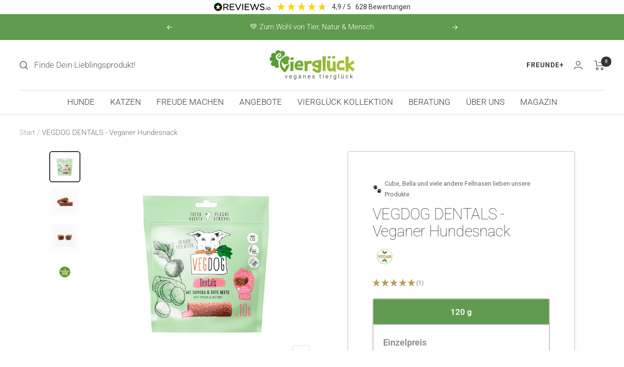

--- FILE ---
content_type: text/html; charset=utf-8
request_url: https://vierglueck.de/products/vegdog-dentals-mit-tapioka-rote-beete
body_size: 78901
content:
<!doctype html><html class="no-js" lang="de" dir="ltr">
  <head>





    
<!-- Google Tag Manager -->
<script>(function(w,d,s,l,i){w[l]=w[l]||[];w[l].push({'gtm.start':
new Date().getTime(),event:'gtm.js'});var f=d.getElementsByTagName(s)[0],
j=d.createElement(s),dl=l!='dataLayer'?'&l='+l:'';j.async=true;j.src=
'https://www.googletagmanager.com/gtm.js?id='+i+dl;f.parentNode.insertBefore(j,f);
})(window,document,'script','dataLayer','GTM-PPDVSG7');</script>
<!-- End Google Tag Manager -->
    
    <!-- Hotjar Tracking Code for https://vierglueck.de -->
<script>
    (function(h,o,t,j,a,r){
        h.hj=h.hj||function(){(h.hj.q=h.hj.q||[]).push(arguments)};
        h._hjSettings={hjid:2982918,hjsv:6};
        a=o.getElementsByTagName('head')[0];
        r=o.createElement('script');r.async=1;
        r.src=t+h._hjSettings.hjid+j+h._hjSettings.hjsv;
        a.appendChild(r);
    })(window,document,'https://static.hotjar.com/c/hotjar-','.js?sv=');
</script>
    <meta charset="utf-8">
    <meta name="viewport" content="width=device-width, initial-scale=1.0, height=device-height, minimum-scale=1.0, maximum-scale=1.0">
    <meta name="theme-color" content="#ffffff">
    <title>VEGDOG DENTALS - Veganer Hundesnack</title><meta name="description" content="VEGDOG DENTALS mit Tapioka und Rote Beete - Die gesunde Zahnhygiene!  VEGDOG DENTALS helfen bei der Zahnpflege und sind gleichzeitig der leckerste vegane Hunde-Snack! Heute geht es ohne Abendessen direkt ins Bett. Aber was ist mit Zähneputzen? Na gut, dann gibt es hier noch ein paar VEGDOG DENTALS! Unsere Zähne sind ta"><link rel="canonical" href="https://vierglueck.de/products/vegdog-dentals-mit-tapioka-rote-beete"><link rel="shortcut icon" href="//vierglueck.de/cdn/shop/files/viergluck_logo_4C_Kleeblatt_310_310_96x96.jpg?v=1636290345" type="image/png"><link rel="preconnect" href="https://cdn.shopify.com">
    <link rel="dns-prefetch" href="https://productreviews.shopifycdn.com">
    <link rel="dns-prefetch" href="https://www.google-analytics.com"><link rel="preconnect" href="https://fonts.shopifycdn.com" crossorigin><link rel="preload" as="style" href="//vierglueck.de/cdn/shop/t/51/assets/theme.css?v=53358001259104677471727947832">
    <link rel="preload" as="script" href="//vierglueck.de/cdn/shop/t/51/assets/vendor.js?v=31715688253868339281724938388">
    <link rel="preload" as="script" href="//vierglueck.de/cdn/shop/t/51/assets/theme.js?v=132312355310573809581724938388"><link rel="preload" as="fetch" href="/products/vegdog-dentals-mit-tapioka-rote-beete.js" crossorigin>
    <link rel="preload" as="image" imagesizes="(max-width: 999px) calc(100vw - 48px), 640px" imagesrcset="//vierglueck.de/cdn/shop/products/hundefutter-vegan-vegdog-dentals-mit-etikett-120g-neu_400x.jpg?v=1634293366 400w, //vierglueck.de/cdn/shop/products/hundefutter-vegan-vegdog-dentals-mit-etikett-120g-neu_500x.jpg?v=1634293366 500w, //vierglueck.de/cdn/shop/products/hundefutter-vegan-vegdog-dentals-mit-etikett-120g-neu_600x.jpg?v=1634293366 600w, //vierglueck.de/cdn/shop/products/hundefutter-vegan-vegdog-dentals-mit-etikett-120g-neu_700x.jpg?v=1634293366 700w, //vierglueck.de/cdn/shop/products/hundefutter-vegan-vegdog-dentals-mit-etikett-120g-neu_800x.jpg?v=1634293366 800w
"><link rel="preload" as="script" href="//vierglueck.de/cdn/shop/t/51/assets/flickity.js?v=176646718982628074891724938388"><meta property="og:type" content="product">
  <meta property="og:title" content="VEGDOG DENTALS - Veganer Hundesnack">
  <meta property="product:price:amount" content="4,07">
  <meta property="product:price:currency" content="EUR"><meta property="og:image" content="http://vierglueck.de/cdn/shop/products/hundefutter-vegan-vegdog-dentals-mit-etikett-120g-neu.jpg?v=1634293366">
  <meta property="og:image:secure_url" content="https://vierglueck.de/cdn/shop/products/hundefutter-vegan-vegdog-dentals-mit-etikett-120g-neu.jpg?v=1634293366">
  <meta property="og:image:width" content="800">
  <meta property="og:image:height" content="800"><meta property="og:description" content="VEGDOG DENTALS mit Tapioka und Rote Beete - Die gesunde Zahnhygiene!  VEGDOG DENTALS helfen bei der Zahnpflege und sind gleichzeitig der leckerste vegane Hunde-Snack! Heute geht es ohne Abendessen direkt ins Bett. Aber was ist mit Zähneputzen? Na gut, dann gibt es hier noch ein paar VEGDOG DENTALS! Unsere Zähne sind ta"><meta property="og:url" content="https://vierglueck.de/products/vegdog-dentals-mit-tapioka-rote-beete">
<meta property="og:site_name" content="Vierglück"><meta name="twitter:card" content="summary"><meta name="twitter:title" content="VEGDOG DENTALS - Veganer Hundesnack">
  <meta name="twitter:description" content="VEGDOG DENTALS mit Tapioka und Rote Beete - Die gesunde Zahnhygiene!  VEGDOG DENTALS helfen bei der Zahnpflege und sind gleichzeitig der leckerste vegane Hunde-Snack! Heute geht es ohne Abendessen direkt ins Bett. Aber was ist mit Zähneputzen? Na gut, dann gibt es hier noch ein paar VEGDOG DENTALS! Unsere Zähne sind tagtäglich superwichtig und müssen ein Leben lang halten – deshalb bekommen wir ja ja auch schon von Kindesbeinen an beigebracht, dass man seine Zähne pflegen muss. Und bei unseren Vierbeinern ist das nicht anders! Gesunde Zähne, gesundes Zahnfleisch, gesunde Kaumuskulatur = gesunder Hund! Natürlich ersetzen die VEGDOG DENTALS nicht das Zähneputzen bei deinem Hund. Aber du kannst immerhin den Snackappetit deines Vierbeiners mit der Zahnpflege verbinden!   Das zeichnet VEGDOG DENTALS aus: von TierärztInnen entwickelt hypoallergene Rezeptur ohne Lock-, Farb- und Konservierungsstoffe 10 Kaustangen Zutaten entsprechen allerhöchsten Qualitätsstandards Zutaten werden"><meta name="twitter:image" content="https://vierglueck.de/cdn/shop/products/hundefutter-vegan-vegdog-dentals-mit-etikett-120g-neu_1200x1200_crop_center.jpg?v=1634293366">
  <meta name="twitter:image:alt" content="">
    
  <script type="application/ld+json">
  {
    "@context": "https://schema.org",
    "@type": "Product",
    "offers": [{
          "@type": "Offer",
          "name": "120 g",
          "availability":"https://schema.org/InStock",
          "price": 4.07,
          "priceCurrency": "EUR",
          "priceValidUntil": "2026-01-31","sku": "9399203DS","url": "/products/vegdog-dentals-mit-tapioka-rote-beete?variant=41669909217533"
        }
],
      "gtin13": "4260446690203",
      "productId": "4260446690203",
    "brand": {
      "@type": "Brand",
      "name": "VEGDOG"
    },
    "name": "VEGDOG DENTALS - Veganer Hundesnack",
    "description": "VEGDOG DENTALS mit Tapioka und Rote Beete - Die gesunde Zahnhygiene! \nVEGDOG DENTALS helfen bei der Zahnpflege und sind gleichzeitig der leckerste vegane Hunde-Snack! Heute geht es ohne Abendessen direkt ins Bett. Aber was ist mit Zähneputzen? Na gut, dann gibt es hier noch ein paar VEGDOG DENTALS! Unsere Zähne sind tagtäglich superwichtig und müssen ein Leben lang halten – deshalb bekommen wir ja ja auch schon von Kindesbeinen an beigebracht, dass man seine Zähne pflegen muss. Und bei unseren Vierbeinern ist das nicht anders! Gesunde Zähne, gesundes Zahnfleisch, gesunde Kaumuskulatur = gesunder Hund! Natürlich ersetzen die VEGDOG DENTALS nicht das Zähneputzen bei deinem Hund. Aber du kannst immerhin den Snackappetit deines Vierbeiners mit der Zahnpflege verbinden!\n \nDas zeichnet VEGDOG DENTALS aus:\n\nvon TierärztInnen entwickelt\nhypoallergene Rezeptur\nohne Lock-, Farb- und Konservierungsstoffe\n10 Kaustangen\nZutaten entsprechen allerhöchsten Qualitätsstandards\nZutaten werden größtenteils regional bezogen\ndass alle Tiere ein Recht auf ein glückliches Zusammenleben haben, ist selbstverständlich, und daher wurde auch auf jegliche Tierversuche verzichtet\n\n \nWichtige Ernährungsaspekte für die Gesundheit deiner Fellnase:\nDie gemeinsam mit TierärztInnen entwickelte Schwammstruktur der VEGDOG DENTALS wirkt säubernd auf die Zähne, entfernt Plaque und massiert das Zahnfleisch. Die enthaltene Rote Bete spendet Vitamin C, das Tapiokamehl liefert Power für Muskeln und Gelenke. Außerdem helfen die Inhaltsstoffe, schlechtem Hundeatem vorzubeugen, und sie wirken positiv auf die Zellerneuerung sowie die Verdauung. Die VEGDOG DENTALS lassen deinen Hund auch künftig mit einem Strahlen hecheln, oder – wenn's sein muss – auch mal beim Fletschen weiße Zähnchen zeigen! Diese snackbare Hundezahnbürste ist durch die hypoallergene Rezeptur auch für Futtermittelallergiker geeignet.",
    "category": "Hundesnack",
    "url": "/products/vegdog-dentals-mit-tapioka-rote-beete",
    "sku": "9399203DS",
    "image": {
      "@type": "ImageObject",
      "url": "https://vierglueck.de/cdn/shop/products/hundefutter-vegan-vegdog-dentals-mit-etikett-120g-neu_1024x.jpg?v=1634293366",
      "image": "https://vierglueck.de/cdn/shop/products/hundefutter-vegan-vegdog-dentals-mit-etikett-120g-neu_1024x.jpg?v=1634293366",
      "name": "",
      "width": "1024",
      "height": "1024"
    }
  }
  </script>



  <script type="application/ld+json">
  {
    "@context": "https://schema.org",
    "@type": "BreadcrumbList",
  "itemListElement": [{
      "@type": "ListItem",
      "position": 1,
      "name": "Start",
      "item": "https://vierglueck.de"
    },{
          "@type": "ListItem",
          "position": 2,
          "name": "VEGDOG DENTALS - Veganer Hundesnack",
          "item": "https://vierglueck.de/products/vegdog-dentals-mit-tapioka-rote-beete"
        }]
  }
  </script>

    <link rel="preload" href="//vierglueck.de/cdn/fonts/roboto/roboto_n1.90b4da06f3479773587365491ef23b0675c8d747.woff2" as="font" type="font/woff2" crossorigin><link rel="preload" href="//vierglueck.de/cdn/fonts/roboto/roboto_n3.9ac06d5955eb603264929711f38e40623ddc14db.woff2" as="font" type="font/woff2" crossorigin><style>
  /* Typography (heading) */
  @font-face {
  font-family: Roboto;
  font-weight: 100;
  font-style: normal;
  font-display: swap;
  src: url("//vierglueck.de/cdn/fonts/roboto/roboto_n1.90b4da06f3479773587365491ef23b0675c8d747.woff2") format("woff2"),
       url("//vierglueck.de/cdn/fonts/roboto/roboto_n1.d4e22cf363186df0511ea8d84cdef42b69c37e33.woff") format("woff");
}

@font-face {
  font-family: Roboto;
  font-weight: 100;
  font-style: italic;
  font-display: swap;
  src: url("//vierglueck.de/cdn/fonts/roboto/roboto_i1.f9eb5e56a99161ca978d604fc9ffbdf8619a8a97.woff2") format("woff2"),
       url("//vierglueck.de/cdn/fonts/roboto/roboto_i1.3a44ccd5fb5b37f478f6eb8a646e1755d3c50a7f.woff") format("woff");
}

/* Typography (body) */
  @font-face {
  font-family: Roboto;
  font-weight: 300;
  font-style: normal;
  font-display: swap;
  src: url("//vierglueck.de/cdn/fonts/roboto/roboto_n3.9ac06d5955eb603264929711f38e40623ddc14db.woff2") format("woff2"),
       url("//vierglueck.de/cdn/fonts/roboto/roboto_n3.797df4bf78042ba6106158fcf6a8d0e116fbfdae.woff") format("woff");
}

@font-face {
  font-family: Roboto;
  font-weight: 300;
  font-style: italic;
  font-display: swap;
  src: url("//vierglueck.de/cdn/fonts/roboto/roboto_i3.7ba64865c0576ce320cbaa5e1e04a91d9daa2d3a.woff2") format("woff2"),
       url("//vierglueck.de/cdn/fonts/roboto/roboto_i3.d974836b0cbb56a5fb4f6622c83b31968fe4c5d0.woff") format("woff");
}

@font-face {
  font-family: Roboto;
  font-weight: 600;
  font-style: normal;
  font-display: swap;
  src: url("//vierglueck.de/cdn/fonts/roboto/roboto_n6.3d305d5382545b48404c304160aadee38c90ef9d.woff2") format("woff2"),
       url("//vierglueck.de/cdn/fonts/roboto/roboto_n6.bb37be020157f87e181e5489d5e9137ad60c47a2.woff") format("woff");
}

@font-face {
  font-family: Roboto;
  font-weight: 600;
  font-style: italic;
  font-display: swap;
  src: url("//vierglueck.de/cdn/fonts/roboto/roboto_i6.ebd6b6733fb2b030d60cbf61316511a7ffd82fb3.woff2") format("woff2"),
       url("//vierglueck.de/cdn/fonts/roboto/roboto_i6.1363905a6d5249605bc5e0f859663ffe95ac3bed.woff") format("woff");
}

:root {--heading-color: 51, 51, 51;
    --text-color: 51, 51, 51;
    --background: 255, 255, 255;
    --secondary-background: 244, 244, 245;
    --border-color: 224, 224, 224;
    --border-color-darker: 173, 173, 173;
    --success-color: 186, 155, 92;
    --success-background: 241, 235, 222;
    --error-color: 182, 0, 93;
    --error-background: 250, 237, 244;
    --primary-button-background: 96, 155, 79;
    --primary-button-text-color: 255, 255, 255;
    --secondary-button-background: 186, 155, 92;
    --secondary-button-text-color: 255, 255, 255;
    --product-star-rating: 186, 155, 92;
    --product-on-sale-accent: 182, 0, 93;
    --product-sold-out-accent: 135, 189, 231;
    --product-custom-label-background: 75, 154, 53;
    --product-custom-label-text-color: 255, 255, 255;
    --product-custom-label-2-background: 9, 102, 176;
    --product-custom-label-2-text-color: 255, 255, 255;
    --product-low-stock-text-color: 182, 0, 93;
    --product-in-stock-text-color: 75, 154, 53;
    --loading-bar-background: 51, 51, 51;

    /* We duplicate some "base" colors as root colors, which is useful to use on drawer elements or popover without. Those should not be overridden to avoid issues */
    --root-heading-color: 51, 51, 51;
    --root-text-color: 51, 51, 51;
    --root-background: 255, 255, 255;
    --root-border-color: 224, 224, 224;
    --root-primary-button-background: 96, 155, 79;
    --root-primary-button-text-color: 255, 255, 255;

    --base-font-size: 17px;
    --heading-font-family: Roboto, sans-serif;
    --heading-font-weight: 100;
    --heading-font-style: normal;
    --heading-text-transform: normal;
    --text-font-family: Roboto, sans-serif;
    --text-font-weight: 300;
    --text-font-style: normal;
    --text-font-bold-weight: 600;

    /* Typography (font size) */
    --heading-xxsmall-font-size: 10px;
    --heading-xsmall-font-size: 10px;
    --heading-small-font-size: 11px;
    --heading-large-font-size: 32px;
    --heading-h1-font-size: 32px;
    --heading-h2-font-size: 28px;
    --heading-h3-font-size: 26px;
    --heading-h4-font-size: 22px;
    --heading-h5-font-size: 18px;
    --heading-h6-font-size: 16px;

    /* Control the look and feel of the theme by changing radius of various elements */
    --button-border-radius: 4px;
    --block-border-radius: 32px;
    --block-border-radius-reduced: 16px;
    --color-swatch-border-radius: 0px;

    /* Button size */
    --button-height: 48px;
    --button-small-height: 40px;

    /* Form related */
    --form-input-field-height: 48px;
    --form-input-gap: 16px;
    --form-submit-margin: 24px;

    /* Product listing related variables */
    --product-list-block-spacing: 32px;

    /* Video related */
    --play-button-background: 255, 255, 255;
    --play-button-arrow: 51, 51, 51;

    /* RTL support */
    --transform-logical-flip: 1;
    --transform-origin-start: left;
    --transform-origin-end: right;

    /* Other */
    --zoom-cursor-svg-url: url(//vierglueck.de/cdn/shop/t/51/assets/zoom-cursor.svg?v=149499017129494249421724938388);
    --arrow-right-svg-url: url(//vierglueck.de/cdn/shop/t/51/assets/arrow-right.svg?v=167384739731615220301724938388);
    --arrow-left-svg-url: url(//vierglueck.de/cdn/shop/t/51/assets/arrow-left.svg?v=67347314378257995721724938388);

    /* Some useful variables that we can reuse in our CSS. Some explanation are needed for some of them:
       - container-max-width-minus-gutters: represents the container max width without the edge gutters
       - container-outer-width: considering the screen width, represent all the space outside the container
       - container-outer-margin: same as container-outer-width but get set to 0 inside a container
       - container-inner-width: the effective space inside the container (minus gutters)
       - grid-column-width: represents the width of a single column of the grid
       - vertical-breather: this is a variable that defines the global "spacing" between sections, and inside the section
                            to create some "breath" and minimum spacing
     */
    --container-max-width: 1600px;
    --container-gutter: 24px;
    --container-max-width-minus-gutters: calc(var(--container-max-width) - (var(--container-gutter)) * 2);
    --container-outer-width: max(calc((100vw - var(--container-max-width-minus-gutters)) / 2), var(--container-gutter));
    --container-outer-margin: var(--container-outer-width);
    --container-inner-width: calc(100vw - var(--container-outer-width) * 2);

    --grid-column-count: 10;
    --grid-gap: 24px;
    --grid-column-width: calc((100vw - var(--container-outer-width) * 2 - var(--grid-gap) * (var(--grid-column-count) - 1)) / var(--grid-column-count));

    --vertical-breather: 36px;
    --vertical-breather-tight: 36px;

    /* Shopify related variables */
    --payment-terms-background-color: #ffffff;
  }

  @media screen and (min-width: 741px) {
    :root {
      --container-gutter: 40px;
      --grid-column-count: 20;
      --vertical-breather: 48px;
      --vertical-breather-tight: 48px;

      /* Typography (font size) */
      --heading-xsmall-font-size: 11px;
      --heading-small-font-size: 12px;
      --heading-large-font-size: 48px;
      --heading-h1-font-size: 48px;
      --heading-h2-font-size: 36px;
      --heading-h3-font-size: 30px;
      --heading-h4-font-size: 22px;
      --heading-h5-font-size: 18px;
      --heading-h6-font-size: 16px;

      /* Form related */
      --form-input-field-height: 52px;
      --form-submit-margin: 32px;

      /* Button size */
      --button-height: 52px;
      --button-small-height: 44px;
    }
  }

  @media screen and (min-width: 1200px) {
    :root {
      --vertical-breather: 64px;
      --vertical-breather-tight: 48px;
      --product-list-block-spacing: 48px;

      /* Typography */
      --heading-large-font-size: 58px;
      --heading-h1-font-size: 50px;
      --heading-h2-font-size: 44px;
      --heading-h3-font-size: 32px;
      --heading-h4-font-size: 26px;
      --heading-h5-font-size: 22px;
      --heading-h6-font-size: 16px;
    }
  }

  @media screen and (min-width: 1600px) {
    :root {
      --vertical-breather: 64px;
      --vertical-breather-tight: 48px;
    }
  }
</style>
    <script>
  // This allows to expose several variables to the global scope, to be used in scripts
  window.themeVariables = {
    settings: {
      direction: "ltr",
      pageType: "product",
      cartCount: 0,
      moneyFormat: "{{amount_with_comma_separator}}",
      moneyFormatIcon: "€",
      moneyWithCurrencyFormat: "{{amount_with_comma_separator}} €",
      showVendor: false,
      discountMode: "percentage",
      currencyCodeEnabled: true,
      searchMode: "product,article,page,collection",
      searchUnavailableProducts: "last",
      cartType: "drawer",
      cartCurrency: "EUR",
      mobileZoomFactor: 2.5
    },

    routes: {
      host: "vierglueck.de",
      rootUrl: "\/",
      rootUrlWithoutSlash: '',
      cartUrl: "\/cart",
      cartAddUrl: "\/cart\/add",
      cartChangeUrl: "\/cart\/change",
      searchUrl: "\/search",
      predictiveSearchUrl: "\/search\/suggest",
      productRecommendationsUrl: "\/recommendations\/products"
    },

    strings: {
      accessibilityDelete: "Löschen",
      accessibilityClose: "Schließen",
      collectionSoldOut: "Ausverkauft",
      collectionDiscount: "Spare @savings@",
      productSalePrice: "Angebotspreis",
      productRegularPrice: "Regulärer Preis",
      productFormUnavailable: "Nicht verfügbar",
      productFormSoldOut: "Ausverkauft",
      productFormPreOrder: "Vorbestellen",
      productFormAddToCart: "In den Warenkorb",
      searchNoResults: "Es konnten keine Ergebnisse gefunden werden.",
      searchNewSearch: "Neue Suche",
      searchProducts: "Produkte",
      searchArticles: "Blogbeiträge",
      searchPages: "Seiten",
      searchCollections: "Kategorien",
      cartViewCart: "Warenkorb ansehen",
      cartItemAdded: "Produkt zum Warenkorb hinzugefügt!",
      cartItemAddedShort: "Zum Warenkorb hinzugefügt!",
      cartAddOrderNote: "Notiz hinzufügen",
      cartEditOrderNote: "Notiz bearbeiten",
      shippingEstimatorNoResults: "Entschuldige, wir liefern leider nicht an Deine Adresse.",
      shippingEstimatorOneResult: "Es gibt eine Versandklasse für Deine Adresse:",
      shippingEstimatorMultipleResults: "Es gibt mehrere Versandklassen für Deine Adresse:",
      shippingEstimatorError: "Ein oder mehrere Fehler sind beim Abrufen der Versandklassen aufgetreten:"
    },

    libs: {
      flickity: "\/\/vierglueck.de\/cdn\/shop\/t\/51\/assets\/flickity.js?v=176646718982628074891724938388",
      photoswipe: "\/\/vierglueck.de\/cdn\/shop\/t\/51\/assets\/photoswipe.js?v=132268647426145925301724938388",
      qrCode: "\/\/vierglueck.de\/cdn\/shopifycloud\/storefront\/assets\/themes_support\/vendor\/qrcode-3f2b403b.js"
    },

    breakpoints: {
      phone: 'screen and (max-width: 740px)',
      tablet: 'screen and (min-width: 741px) and (max-width: 999px)',
      tabletAndUp: 'screen and (min-width: 741px)',
      pocket: 'screen and (max-width: 999px)',
      lap: 'screen and (min-width: 1000px) and (max-width: 1199px)',
      lapAndUp: 'screen and (min-width: 1000px)',
      desktop: 'screen and (min-width: 1200px)',
      wide: 'screen and (min-width: 1400px)'
    }
  };

  if ('noModule' in HTMLScriptElement.prototype) {
    // Old browsers (like IE) that does not support module will be considered as if not executing JS at all
    document.documentElement.className = document.documentElement.className.replace('no-js', 'js');

    requestAnimationFrame(() => {
      const viewportHeight = (window.visualViewport ? window.visualViewport.height : document.documentElement.clientHeight);
      document.documentElement.style.setProperty('--window-height',viewportHeight + 'px');
    });
  }// We save the product ID in local storage to be eventually used for recently viewed section
    try {
      const items = JSON.parse(localStorage.getItem('theme:recently-viewed-products') || '[]');

      // We check if the current product already exists, and if it does not, we add it at the start
      if (!items.includes(7330148385021)) {
        items.unshift(7330148385021);
      }

      localStorage.setItem('theme:recently-viewed-products', JSON.stringify(items.slice(0, 20)));
    } catch (e) {
      // Safari in private mode does not allow setting item, we silently fail
    }</script>
    <link rel="stylesheet" href="//vierglueck.de/cdn/shop/t/51/assets/theme.css?v=53358001259104677471727947832">
    <script src="https://code.jquery.com/jquery-3.2.1.min.js"></script>
  <script src="//vierglueck.de/cdn/shop/t/51/assets/hulk_vd.js?v=3788008380880744111724938388" type="text/javascript"></script>
    
    <script src="//vierglueck.de/cdn/shop/t/51/assets/vendor.js?v=31715688253868339281724938388" defer></script>
    <script src="//vierglueck.de/cdn/shop/t/51/assets/theme.js?v=132312355310573809581724938388" defer></script>
    <script src="//vierglueck.de/cdn/shop/t/51/assets/custom.js?v=159776434787843559951724938388" defer></script>
    <!-- Font-Awesome -->
    <script src="https://kit.fontawesome.com/3a2b433536.js" crossorigin="anonymous"></script>
    <script>window.performance && window.performance.mark && window.performance.mark('shopify.content_for_header.start');</script><meta name="google-site-verification" content="kFHUTezFJ8CX9kU2Ipz1MHBEVJobE0_6rjPSz91ebHU">
<meta id="shopify-digital-wallet" name="shopify-digital-wallet" content="/60296397053/digital_wallets/dialog">
<meta name="shopify-checkout-api-token" content="3322c94e8038fe297a49aa4d737cd4fc">
<meta id="in-context-paypal-metadata" data-shop-id="60296397053" data-venmo-supported="false" data-environment="production" data-locale="de_DE" data-paypal-v4="true" data-currency="EUR">
<link rel="alternate" type="application/json+oembed" href="https://vierglueck.de/products/vegdog-dentals-mit-tapioka-rote-beete.oembed">
<script async="async" src="/checkouts/internal/preloads.js?locale=de-DE"></script>
<script id="apple-pay-shop-capabilities" type="application/json">{"shopId":60296397053,"countryCode":"DE","currencyCode":"EUR","merchantCapabilities":["supports3DS"],"merchantId":"gid:\/\/shopify\/Shop\/60296397053","merchantName":"Vierglück","requiredBillingContactFields":["postalAddress","email"],"requiredShippingContactFields":["postalAddress","email"],"shippingType":"shipping","supportedNetworks":["visa","masterCard"],"total":{"type":"pending","label":"Vierglück","amount":"1.00"},"shopifyPaymentsEnabled":true,"supportsSubscriptions":true}</script>
<script id="shopify-features" type="application/json">{"accessToken":"3322c94e8038fe297a49aa4d737cd4fc","betas":["rich-media-storefront-analytics"],"domain":"vierglueck.de","predictiveSearch":true,"shopId":60296397053,"locale":"de"}</script>
<script>var Shopify = Shopify || {};
Shopify.shop = "vierglueck.myshopify.com";
Shopify.locale = "de";
Shopify.currency = {"active":"EUR","rate":"1.0"};
Shopify.country = "DE";
Shopify.theme = {"name":"ECB Quantity","id":169857548552,"schema_name":"Focal","schema_version":"8.7.7","theme_store_id":null,"role":"main"};
Shopify.theme.handle = "null";
Shopify.theme.style = {"id":null,"handle":null};
Shopify.cdnHost = "vierglueck.de/cdn";
Shopify.routes = Shopify.routes || {};
Shopify.routes.root = "/";</script>
<script type="module">!function(o){(o.Shopify=o.Shopify||{}).modules=!0}(window);</script>
<script>!function(o){function n(){var o=[];function n(){o.push(Array.prototype.slice.apply(arguments))}return n.q=o,n}var t=o.Shopify=o.Shopify||{};t.loadFeatures=n(),t.autoloadFeatures=n()}(window);</script>
<script id="shop-js-analytics" type="application/json">{"pageType":"product"}</script>
<script defer="defer" async type="module" src="//vierglueck.de/cdn/shopifycloud/shop-js/modules/v2/client.init-shop-cart-sync_kxAhZfSm.de.esm.js"></script>
<script defer="defer" async type="module" src="//vierglueck.de/cdn/shopifycloud/shop-js/modules/v2/chunk.common_5BMd6ono.esm.js"></script>
<script type="module">
  await import("//vierglueck.de/cdn/shopifycloud/shop-js/modules/v2/client.init-shop-cart-sync_kxAhZfSm.de.esm.js");
await import("//vierglueck.de/cdn/shopifycloud/shop-js/modules/v2/chunk.common_5BMd6ono.esm.js");

  window.Shopify.SignInWithShop?.initShopCartSync?.({"fedCMEnabled":true,"windoidEnabled":true});

</script>
<script>(function() {
  var isLoaded = false;
  function asyncLoad() {
    if (isLoaded) return;
    isLoaded = true;
    var urls = ["https:\/\/cdn.jsdelivr.net\/gh\/apphq\/slidecart-dist@master\/slidecarthq-forward.js?4\u0026shop=vierglueck.myshopify.com"];
    for (var i = 0; i < urls.length; i++) {
      var s = document.createElement('script');
      s.type = 'text/javascript';
      s.async = true;
      s.src = urls[i];
      var x = document.getElementsByTagName('script')[0];
      x.parentNode.insertBefore(s, x);
    }
  };
  if(window.attachEvent) {
    window.attachEvent('onload', asyncLoad);
  } else {
    window.addEventListener('load', asyncLoad, false);
  }
})();</script>
<script id="__st">var __st={"a":60296397053,"offset":3600,"reqid":"6791c6a7-c886-4d3c-b41b-c6cd4eccdfe6-1769007100","pageurl":"vierglueck.de\/products\/vegdog-dentals-mit-tapioka-rote-beete","u":"0878f85200d5","p":"product","rtyp":"product","rid":7330148385021};</script>
<script>window.ShopifyPaypalV4VisibilityTracking = true;</script>
<script id="captcha-bootstrap">!function(){'use strict';const t='contact',e='account',n='new_comment',o=[[t,t],['blogs',n],['comments',n],[t,'customer']],c=[[e,'customer_login'],[e,'guest_login'],[e,'recover_customer_password'],[e,'create_customer']],r=t=>t.map((([t,e])=>`form[action*='/${t}']:not([data-nocaptcha='true']) input[name='form_type'][value='${e}']`)).join(','),a=t=>()=>t?[...document.querySelectorAll(t)].map((t=>t.form)):[];function s(){const t=[...o],e=r(t);return a(e)}const i='password',u='form_key',d=['recaptcha-v3-token','g-recaptcha-response','h-captcha-response',i],f=()=>{try{return window.sessionStorage}catch{return}},m='__shopify_v',_=t=>t.elements[u];function p(t,e,n=!1){try{const o=window.sessionStorage,c=JSON.parse(o.getItem(e)),{data:r}=function(t){const{data:e,action:n}=t;return t[m]||n?{data:e,action:n}:{data:t,action:n}}(c);for(const[e,n]of Object.entries(r))t.elements[e]&&(t.elements[e].value=n);n&&o.removeItem(e)}catch(o){console.error('form repopulation failed',{error:o})}}const l='form_type',E='cptcha';function T(t){t.dataset[E]=!0}const w=window,h=w.document,L='Shopify',v='ce_forms',y='captcha';let A=!1;((t,e)=>{const n=(g='f06e6c50-85a8-45c8-87d0-21a2b65856fe',I='https://cdn.shopify.com/shopifycloud/storefront-forms-hcaptcha/ce_storefront_forms_captcha_hcaptcha.v1.5.2.iife.js',D={infoText:'Durch hCaptcha geschützt',privacyText:'Datenschutz',termsText:'Allgemeine Geschäftsbedingungen'},(t,e,n)=>{const o=w[L][v],c=o.bindForm;if(c)return c(t,g,e,D).then(n);var r;o.q.push([[t,g,e,D],n]),r=I,A||(h.body.append(Object.assign(h.createElement('script'),{id:'captcha-provider',async:!0,src:r})),A=!0)});var g,I,D;w[L]=w[L]||{},w[L][v]=w[L][v]||{},w[L][v].q=[],w[L][y]=w[L][y]||{},w[L][y].protect=function(t,e){n(t,void 0,e),T(t)},Object.freeze(w[L][y]),function(t,e,n,w,h,L){const[v,y,A,g]=function(t,e,n){const i=e?o:[],u=t?c:[],d=[...i,...u],f=r(d),m=r(i),_=r(d.filter((([t,e])=>n.includes(e))));return[a(f),a(m),a(_),s()]}(w,h,L),I=t=>{const e=t.target;return e instanceof HTMLFormElement?e:e&&e.form},D=t=>v().includes(t);t.addEventListener('submit',(t=>{const e=I(t);if(!e)return;const n=D(e)&&!e.dataset.hcaptchaBound&&!e.dataset.recaptchaBound,o=_(e),c=g().includes(e)&&(!o||!o.value);(n||c)&&t.preventDefault(),c&&!n&&(function(t){try{if(!f())return;!function(t){const e=f();if(!e)return;const n=_(t);if(!n)return;const o=n.value;o&&e.removeItem(o)}(t);const e=Array.from(Array(32),(()=>Math.random().toString(36)[2])).join('');!function(t,e){_(t)||t.append(Object.assign(document.createElement('input'),{type:'hidden',name:u})),t.elements[u].value=e}(t,e),function(t,e){const n=f();if(!n)return;const o=[...t.querySelectorAll(`input[type='${i}']`)].map((({name:t})=>t)),c=[...d,...o],r={};for(const[a,s]of new FormData(t).entries())c.includes(a)||(r[a]=s);n.setItem(e,JSON.stringify({[m]:1,action:t.action,data:r}))}(t,e)}catch(e){console.error('failed to persist form',e)}}(e),e.submit())}));const S=(t,e)=>{t&&!t.dataset[E]&&(n(t,e.some((e=>e===t))),T(t))};for(const o of['focusin','change'])t.addEventListener(o,(t=>{const e=I(t);D(e)&&S(e,y())}));const B=e.get('form_key'),M=e.get(l),P=B&&M;t.addEventListener('DOMContentLoaded',(()=>{const t=y();if(P)for(const e of t)e.elements[l].value===M&&p(e,B);[...new Set([...A(),...v().filter((t=>'true'===t.dataset.shopifyCaptcha))])].forEach((e=>S(e,t)))}))}(h,new URLSearchParams(w.location.search),n,t,e,['guest_login'])})(!0,!0)}();</script>
<script integrity="sha256-4kQ18oKyAcykRKYeNunJcIwy7WH5gtpwJnB7kiuLZ1E=" data-source-attribution="shopify.loadfeatures" defer="defer" src="//vierglueck.de/cdn/shopifycloud/storefront/assets/storefront/load_feature-a0a9edcb.js" crossorigin="anonymous"></script>
<script data-source-attribution="shopify.dynamic_checkout.dynamic.init">var Shopify=Shopify||{};Shopify.PaymentButton=Shopify.PaymentButton||{isStorefrontPortableWallets:!0,init:function(){window.Shopify.PaymentButton.init=function(){};var t=document.createElement("script");t.src="https://vierglueck.de/cdn/shopifycloud/portable-wallets/latest/portable-wallets.de.js",t.type="module",document.head.appendChild(t)}};
</script>
<script data-source-attribution="shopify.dynamic_checkout.buyer_consent">
  function portableWalletsHideBuyerConsent(e){var t=document.getElementById("shopify-buyer-consent"),n=document.getElementById("shopify-subscription-policy-button");t&&n&&(t.classList.add("hidden"),t.setAttribute("aria-hidden","true"),n.removeEventListener("click",e))}function portableWalletsShowBuyerConsent(e){var t=document.getElementById("shopify-buyer-consent"),n=document.getElementById("shopify-subscription-policy-button");t&&n&&(t.classList.remove("hidden"),t.removeAttribute("aria-hidden"),n.addEventListener("click",e))}window.Shopify?.PaymentButton&&(window.Shopify.PaymentButton.hideBuyerConsent=portableWalletsHideBuyerConsent,window.Shopify.PaymentButton.showBuyerConsent=portableWalletsShowBuyerConsent);
</script>
<script data-source-attribution="shopify.dynamic_checkout.cart.bootstrap">document.addEventListener("DOMContentLoaded",(function(){function t(){return document.querySelector("shopify-accelerated-checkout-cart, shopify-accelerated-checkout")}if(t())Shopify.PaymentButton.init();else{new MutationObserver((function(e,n){t()&&(Shopify.PaymentButton.init(),n.disconnect())})).observe(document.body,{childList:!0,subtree:!0})}}));
</script>
<link id="shopify-accelerated-checkout-styles" rel="stylesheet" media="screen" href="https://vierglueck.de/cdn/shopifycloud/portable-wallets/latest/accelerated-checkout-backwards-compat.css" crossorigin="anonymous">
<style id="shopify-accelerated-checkout-cart">
        #shopify-buyer-consent {
  margin-top: 1em;
  display: inline-block;
  width: 100%;
}

#shopify-buyer-consent.hidden {
  display: none;
}

#shopify-subscription-policy-button {
  background: none;
  border: none;
  padding: 0;
  text-decoration: underline;
  font-size: inherit;
  cursor: pointer;
}

#shopify-subscription-policy-button::before {
  box-shadow: none;
}

      </style>

<script>window.performance && window.performance.mark && window.performance.mark('shopify.content_for_header.end');</script>
    <script>window.is_hulkpo_installed=true</script>
    <style>
  .intl-tel-input .country-list .country-name,
  .intl-tel-input .country-list .dial-code,
  .intl-tel-input .country-list .flag-box{
    vertical-align:middle 
  }
  .intl-tel-input{
    position:relative;
    display:block 
  }
  .intl-tel-input *{
    box-sizing:border-box;
    -moz-box-sizing:border-box 
  }
  .intl-tel-input .hide{
    display:none 
  }
  .intl-tel-input .v-hide{
    visibility:hidden 
  }
  .intl-tel-input input,
  .intl-tel-input input[type=tel],
  .intl-tel-input input[type=text]{
    position:relative;
    z-index:0;
    margin-top:0!important;
    margin-bottom:0!important;
    padding-right:36px;
    margin-right:0 
  }
  .intl-tel-input .flag-container{
    position:absolute;
    top:0;
    bottom:0;
    right:0;
    padding:1px 
  }
  .intl-tel-input .selected-flag{
    z-index:1;
    position:relative;
    width:36px;
    height:100%;
    padding:0 0 0 8px 
  }
  .intl-tel-input .selected-flag .iti-flag{
    position:absolute;
    top:0;
    bottom:0;
    margin:auto 
  }
  .intl-tel-input .selected-flag .iti-arrow{
    position:absolute;
    top:50%;
    margin-top:-2px;
    right:6px;
    width:0;
    height:0;
    border-left:3px solid transparent;
    border-right:3px solid transparent;
    border-top:4px solid #555 
  }
  .intl-tel-input .selected-flag .iti-arrow.up{
    border-top:none;
    border-bottom:4px solid #555 
  }
  .intl-tel-input .country-list{
    position:absolute;
    z-index:2;
    list-style:none;
    text-align:left;
    padding:0;
    margin:0 0 0 -1px;
    box-shadow:1px 1px 4px rgba(0,0,0,.2);
    background-color:#fff;
    border:1px solid #CCC;
    white-space:nowrap;
    max-height:200px;
    overflow-y:scroll 
  }
  .intl-tel-input .country-list .country.highlight,
  .intl-tel-input.allow-dropdown .flag-container:hover .selected-flag{
    background-color:rgba(0,0,0,.05) 
  }
  .intl-tel-input .country-list.dropup{
    bottom:100%;
    margin-bottom:-1px 
  }
  .intl-tel-input .country-list .flag-box{
    display:inline-block;
    width:20px 
  }
  @media (max-width:500px){
    .intl-tel-input .country-list{
      white-space:normal 
    }
  }
  .intl-tel-input .country-list .divider{
    padding-bottom:5px;
    margin-bottom:5px;
    border-bottom:1px solid #CCC 
  }
  .intl-tel-input .country-list .country{
    padding:5px 10px 
  }
  .intl-tel-input .country-list .country .dial-code{
    color:#999 
  }
  .intl-tel-input .country-list .country-name,
  .intl-tel-input .country-list .flag-box{
    margin-right:6px 
  }
  .intl-tel-input.allow-dropdown input,
  .intl-tel-input.allow-dropdown input[type=tel],
  .intl-tel-input.allow-dropdown input[type=text],
  .intl-tel-input.separate-dial-code input,
  .intl-tel-input.separate-dial-code input[type=tel],
  .intl-tel-input.separate-dial-code input[type=text]{
    padding-right:6px;
    padding-left:52px;
    margin-left:0 
  }
  .intl-tel-input.allow-dropdown .flag-container,
  .intl-tel-input.separate-dial-code .flag-container{
    right:auto;
    left:0 
  }
  .intl-tel-input.allow-dropdown .selected-flag,
  .intl-tel-input.separate-dial-code .selected-flag{
    width:46px 
  }
  .intl-tel-input.allow-dropdown .flag-container:hover{
    cursor:pointer 
  }
  .intl-tel-input.allow-dropdown input[disabled]+.flag-container:hover,
  .intl-tel-input.allow-dropdown input[readonly]+.flag-container:hover{
    cursor:default 
  }
  .intl-tel-input.allow-dropdown input[disabled]+.flag-container:hover .selected-flag,
  .intl-tel-input.allow-dropdown input[readonly]+.flag-container:hover .selected-flag{
    background-color:transparent 
  }
  .intl-tel-input.separate-dial-code .selected-flag{
    background-color:rgba(0,0,0,.05);
    display:table 
  }
  .intl-tel-input.separate-dial-code .selected-dial-code{
    display:table-cell;
    vertical-align:middle;
    padding-left:28px 
  }
  .intl-tel-input.separate-dial-code.iti-sdc-2 input,
  .intl-tel-input.separate-dial-code.iti-sdc-2 input[type=tel],
  .intl-tel-input.separate-dial-code.iti-sdc-2 input[type=text]{
    padding-left:66px 
  }
  .intl-tel-input.separate-dial-code.iti-sdc-2 .selected-flag{
    width:60px 
  }
  .intl-tel-input.separate-dial-code.allow-dropdown.iti-sdc-2 input,
  .intl-tel-input.separate-dial-code.allow-dropdown.iti-sdc-2 input[type=tel],
  .intl-tel-input.separate-dial-code.allow-dropdown.iti-sdc-2 input[type=text]{
    padding-left:76px 
  }
  .intl-tel-input.separate-dial-code.allow-dropdown.iti-sdc-2 .selected-flag{
    width:70px 
  }
  .intl-tel-input.separate-dial-code.iti-sdc-3 input,
  .intl-tel-input.separate-dial-code.iti-sdc-3 input[type=tel],
  .intl-tel-input.separate-dial-code.iti-sdc-3 input[type=text]{
    padding-left:74px 
  }
  .intl-tel-input.separate-dial-code.iti-sdc-3 .selected-flag{
    width:68px 
  }
  .intl-tel-input.separate-dial-code.allow-dropdown.iti-sdc-3 input,
  .intl-tel-input.separate-dial-code.allow-dropdown.iti-sdc-3 input[type=tel],
  .intl-tel-input.separate-dial-code.allow-dropdown.iti-sdc-3 input[type=text]{
    padding-left:84px 
  }
  .intl-tel-input.separate-dial-code.allow-dropdown.iti-sdc-3 .selected-flag{
    width:78px 
  }
  .intl-tel-input.separate-dial-code.iti-sdc-4 input,
  .intl-tel-input.separate-dial-code.iti-sdc-4 input[type=tel],
  .intl-tel-input.separate-dial-code.iti-sdc-4 input[type=text]{
    padding-left:82px 
  }
  .intl-tel-input.separate-dial-code.iti-sdc-4 .selected-flag{
    width:76px 
  }
  .intl-tel-input.separate-dial-code.allow-dropdown.iti-sdc-4 input,
  .intl-tel-input.separate-dial-code.allow-dropdown.iti-sdc-4 input[type=tel],
  .intl-tel-input.separate-dial-code.allow-dropdown.iti-sdc-4 input[type=text]{
    padding-left:92px 
  }
  .intl-tel-input.separate-dial-code.allow-dropdown.iti-sdc-4 .selected-flag{
    width:86px 
  }
  .intl-tel-input.separate-dial-code.iti-sdc-5 input,
  .intl-tel-input.separate-dial-code.iti-sdc-5 input[type=tel],
  .intl-tel-input.separate-dial-code.iti-sdc-5 input[type=text]{
    padding-left:90px 
  }
  .intl-tel-input.separate-dial-code.iti-sdc-5 .selected-flag{
    width:84px 
  }
  .intl-tel-input.separate-dial-code.allow-dropdown.iti-sdc-5 input,
  .intl-tel-input.separate-dial-code.allow-dropdown.iti-sdc-5 input[type=tel],
  .intl-tel-input.separate-dial-code.allow-dropdown.iti-sdc-5 input[type=text]{
    padding-left:100px 
  }
  .intl-tel-input.separate-dial-code.allow-dropdown.iti-sdc-5 .selected-flag{
    width:94px 
  }
  .intl-tel-input.iti-container{
    position:absolute;
    top:-1000px;
    left:-1000px;
    z-index:1060;
    padding:1px 
  }
  .intl-tel-input.iti-container:hover{
    cursor:pointer 
  }
  .iti-mobile .intl-tel-input.iti-container{
    top:30px;
    bottom:30px;
    left:30px;
    right:30px;
    position:fixed;
    z-index: 99999;
  }
  .iti-mobile .intl-tel-input .country-list{
    max-height:100%;
    width:100% 
  }
  .iti-mobile .intl-tel-input .country-list .country{
    padding:10px;
    line-height:1.5em 
  }
  .iti-flag{
    width:20px 
  }
  .iti-flag.be{
    width:18px 
  }
  .iti-flag.ch{
    width:15px 
  }
  .iti-flag.mc{
    width:19px 
  }
  .iti-flag.ac{
    height:10px;
    background-position:0 0 
  }
  .iti-flag.ad{
    height:14px;
    background-position:-22px 0 
  }
  .iti-flag.ae{
    height:10px;
    background-position:-44px 0 
  }
  .iti-flag.af{
    height:14px;
    background-position:-66px 0 
  }
  .iti-flag.ag{
    height:14px;
    background-position:-88px 0 
  }
  .iti-flag.ai{
    height:10px;
    background-position:-110px 0 
  }
  .iti-flag.al{
    height:15px;
    background-position:-132px 0 
  }
  .iti-flag.am{
    height:10px;
    background-position:-154px 0 
  }
  .iti-flag.ao{
    height:14px;
    background-position:-176px 0 
  }
  .iti-flag.aq{
    height:14px;
    background-position:-198px 0 
  }
  .iti-flag.ar{
    height:13px;
    background-position:-220px 0 
  }
  .iti-flag.as{
    height:10px;
    background-position:-242px 0 
  }
  .iti-flag.at{
    height:14px;
    background-position:-264px 0 
  }
  .iti-flag.au{
    height:10px;
    background-position:-286px 0 
  }
  .iti-flag.aw{
    height:14px;
    background-position:-308px 0 
  }
  .iti-flag.ax{
    height:13px;
    background-position:-330px 0 
  }
  .iti-flag.az{
    height:10px;
    background-position:-352px 0 
  }
  .iti-flag.ba{
    height:10px;
    background-position:-374px 0 
  }
  .iti-flag.bb{
    height:14px;
    background-position:-396px 0 
  }
  .iti-flag.bd{
    height:12px;
    background-position:-418px 0 
  }
  .iti-flag.be{
    height:15px;
    background-position:-440px 0 
  }
  .iti-flag.bf{
    height:14px;
    background-position:-460px 0 
  }
  .iti-flag.bg{
    height:12px;
    background-position:-482px 0 
  }
  .iti-flag.bh{
    height:12px;
    background-position:-504px 0 
  }
  .iti-flag.bi{
    height:12px;
    background-position:-526px 0 
  }
  .iti-flag.bj{
    height:14px;
    background-position:-548px 0 
  }
  .iti-flag.bl{
    height:14px;
    background-position:-570px 0 
  }
  .iti-flag.bm{
    height:10px;
    background-position:-592px 0 
  }
  .iti-flag.bn{
    height:10px;
    background-position:-614px 0 
  }
  .iti-flag.bo{
    height:14px;
    background-position:-636px 0 
  }
  .iti-flag.bq{
    height:14px;
    background-position:-658px 0 
  }
  .iti-flag.br{
    height:14px;
    background-position:-680px 0 
  }
  .iti-flag.bs{
    height:10px;
    background-position:-702px 0 
  }
  .iti-flag.bt{
    height:14px;
    background-position:-724px 0 
  }
  .iti-flag.bv{
    height:15px;
    background-position:-746px 0 
  }
  .iti-flag.bw{
    height:14px;
    background-position:-768px 0 
  }
  .iti-flag.by{
    height:10px;
    background-position:-790px 0 
  }
  .iti-flag.bz{
    height:14px;
    background-position:-812px 0 
  }
  .iti-flag.ca{
    height:10px;
    background-position:-834px 0 
  }
  .iti-flag.cc{
    height:10px;
    background-position:-856px 0 
  }
  .iti-flag.cd{
    height:15px;
    background-position:-878px 0 
  }
  .iti-flag.cf{
    height:14px;
    background-position:-900px 0 
  }
  .iti-flag.cg{
    height:14px;
    background-position:-922px 0 
  }
  .iti-flag.ch{
    height:15px;
    background-position:-944px 0 
  }
  .iti-flag.ci{
    height:14px;
    background-position:-961px 0 
  }
  .iti-flag.ck{
    height:10px;
    background-position:-983px 0 
  }
  .iti-flag.cl{
    height:14px;
    background-position:-1005px 0 
  }
  .iti-flag.cm{
    height:14px;
    background-position:-1027px 0 
  }
  .iti-flag.cn{
    height:14px;
    background-position:-1049px 0 
  }
  .iti-flag.co{
    height:14px;
    background-position:-1071px 0 
  }
  .iti-flag.cp{
    height:14px;
    background-position:-1093px 0 
  }
  .iti-flag.cr{
    height:12px;
    background-position:-1115px 0 
  }
  .iti-flag.cu{
    height:10px;
    background-position:-1137px 0 
  }
  .iti-flag.cv{
    height:12px;
    background-position:-1159px 0 
  }
  .iti-flag.cw{
    height:14px;
    background-position:-1181px 0 
  }
  .iti-flag.cx{
    height:10px;
    background-position:-1203px 0 
  }
  .iti-flag.cy{
    height:14px;
    background-position:-1225px 0 
  }
  .iti-flag.cz{
    height:14px;
    background-position:-1247px 0 
  }
  .iti-flag.de{
    height:12px;
    background-position:-1269px 0 
  }
  .iti-flag.dg{
    height:10px;
    background-position:-1291px 0 
  }
  .iti-flag.dj{
    height:14px;
    background-position:-1313px 0 
  }
  .iti-flag.dk{
    height:15px;
    background-position:-1335px 0 
  }
  .iti-flag.dm{
    height:10px;
    background-position:-1357px 0 
  }
  .iti-flag.do{
    height:14px;
    background-position:-1379px 0 
  }
  .iti-flag.dz{
    height:14px;
    background-position:-1401px 0 
  }
  .iti-flag.ea{
    height:14px;
    background-position:-1423px 0 
  }
  .iti-flag.ec{
    height:14px;
    background-position:-1445px 0 
  }
  .iti-flag.ee{
    height:13px;
    background-position:-1467px 0 
  }
  .iti-flag.eg{
    height:14px;
    background-position:-1489px 0 
  }
  .iti-flag.eh{
    height:10px;
    background-position:-1511px 0 
  }
  .iti-flag.er{
    height:10px;
    background-position:-1533px 0 
  }
  .iti-flag.es{
    height:14px;
    background-position:-1555px 0 
  }
  .iti-flag.et{
    height:10px;
    background-position:-1577px 0 
  }
  .iti-flag.eu{
    height:14px;
    background-position:-1599px 0 
  }
  .iti-flag.fi{
    height:12px;
    background-position:-1621px 0 
  }
  .iti-flag.fj{
    height:10px;
    background-position:-1643px 0 
  }
  .iti-flag.fk{
    height:10px;
    background-position:-1665px 0 
  }
  .iti-flag.fm{
    height:11px;
    background-position:-1687px 0 
  }
  .iti-flag.fo{
    height:15px;
    background-position:-1709px 0 
  }
  .iti-flag.fr{
    height:14px;
    background-position:-1731px 0 
  }
  .iti-flag.ga{
    height:15px;
    background-position:-1753px 0 
  }
  .iti-flag.gb{
    height:10px;
    background-position:-1775px 0 
  }
  .iti-flag.gd{
    height:12px;
    background-position:-1797px 0 
  }
  .iti-flag.ge{
    height:14px;
    background-position:-1819px 0 
  }
  .iti-flag.gf{
    height:14px;
    background-position:-1841px 0 
  }
  .iti-flag.gg{
    height:14px;
    background-position:-1863px 0 
  }
  .iti-flag.gh{
    height:14px;
    background-position:-1885px 0 
  }
  .iti-flag.gi{
    height:10px;
    background-position:-1907px 0 
  }
  .iti-flag.gl{
    height:14px;
    background-position:-1929px 0 
  }
  .iti-flag.gm{
    height:14px;
    background-position:-1951px 0 
  }
  .iti-flag.gn{
    height:14px;
    background-position:-1973px 0 
  }
  .iti-flag.gp{
    height:14px;
    background-position:-1995px 0 
  }
  .iti-flag.gq{
    height:14px;
    background-position:-2017px 0 
  }
  .iti-flag.gr{
    height:14px;
    background-position:-2039px 0 
  }
  .iti-flag.gs{
    height:10px;
    background-position:-2061px 0 
  }
  .iti-flag.gt{
    height:13px;
    background-position:-2083px 0 
  }
  .iti-flag.gu{
    height:11px;
    background-position:-2105px 0 
  }
  .iti-flag.gw{
    height:10px;
    background-position:-2127px 0 
  }
  .iti-flag.gy{
    height:12px;
    background-position:-2149px 0 
  }
  .iti-flag.hk{
    height:14px;
    background-position:-2171px 0 
  }
  .iti-flag.hm{
    height:10px;
    background-position:-2193px 0 
  }
  .iti-flag.hn{
    height:10px;
    background-position:-2215px 0 
  }
  .iti-flag.hr{
    height:10px;
    background-position:-2237px 0 
  }
  .iti-flag.ht{
    height:12px;
    background-position:-2259px 0 
  }
  .iti-flag.hu{
    height:10px;
    background-position:-2281px 0 
  }
  .iti-flag.ic{
    height:14px;
    background-position:-2303px 0 
  }
  .iti-flag.id{
    height:14px;
    background-position:-2325px 0 
  }
  .iti-flag.ie{
    height:10px;
    background-position:-2347px 0 
  }
  .iti-flag.il{
    height:15px;
    background-position:-2369px 0 
  }
  .iti-flag.im{
    height:10px;
    background-position:-2391px 0 
  }
  .iti-flag.in{
    height:14px;
    background-position:-2413px 0 
  }
  .iti-flag.io{
    height:10px;
    background-position:-2435px 0 
  }
  .iti-flag.iq{
    height:14px;
    background-position:-2457px 0 
  }
  .iti-flag.ir{
    height:12px;
    background-position:-2479px 0 
  }
  .iti-flag.is{
    height:15px;
    background-position:-2501px 0 
  }
  .iti-flag.it{
    height:14px;
    background-position:-2523px 0 
  }
  .iti-flag.je{
    height:12px;
    background-position:-2545px 0 
  }
  .iti-flag.jm{
    height:10px;
    background-position:-2567px 0 
  }
  .iti-flag.jo{
    height:10px;
    background-position:-2589px 0 
  }
  .iti-flag.jp{
    height:14px;
    background-position:-2611px 0 
  }
  .iti-flag.ke{
    height:14px;
    background-position:-2633px 0 
  }
  .iti-flag.kg{
    height:12px;
    background-position:-2655px 0 
  }
  .iti-flag.kh{
    height:13px;
    background-position:-2677px 0 
  }
  .iti-flag.ki{
    height:10px;
    background-position:-2699px 0 
  }
  .iti-flag.km{
    height:12px;
    background-position:-2721px 0 
  }
  .iti-flag.kn{
    height:14px;
    background-position:-2743px 0 
  }
  .iti-flag.kp{
    height:10px;
    background-position:-2765px 0 
  }
  .iti-flag.kr{
    height:14px;
    background-position:-2787px 0 
  }
  .iti-flag.kw{
    height:10px;
    background-position:-2809px 0 
  }
  .iti-flag.ky{
    height:10px;
    background-position:-2831px 0 
  }
  .iti-flag.kz{
    height:10px;
    background-position:-2853px 0 
  }
  .iti-flag.la{
    height:14px;
    background-position:-2875px 0 
  }
  .iti-flag.lb{
    height:14px;
    background-position:-2897px 0 
  }
  .iti-flag.lc{
    height:10px;
    background-position:-2919px 0 
  }
  .iti-flag.li{
    height:12px;
    background-position:-2941px 0 
  }
  .iti-flag.lk{
    height:10px;
    background-position:-2963px 0 
  }
  .iti-flag.lr{
    height:11px;
    background-position:-2985px 0 
  }
  .iti-flag.ls{
    height:14px;
    background-position:-3007px 0 
  }
  .iti-flag.lt{
    height:12px;
    background-position:-3029px 0 
  }
  .iti-flag.lu{
    height:12px;
    background-position:-3051px 0 
  }
  .iti-flag.lv{
    height:10px;
    background-position:-3073px 0 
  }
  .iti-flag.ly{
    height:10px;
    background-position:-3095px 0 
  }
  .iti-flag.ma{
    height:14px;
    background-position:-3117px 0 
  }
  .iti-flag.mc{
    height:15px;
    background-position:-3139px 0 
  }
  .iti-flag.md{
    height:10px;
    background-position:-3160px 0 
  }
  .iti-flag.me{
    height:10px;
    background-position:-3182px 0 
  }
  .iti-flag.mf{
    height:14px;
    background-position:-3204px 0 
  }
  .iti-flag.mg{
    height:14px;
    background-position:-3226px 0 
  }
  .iti-flag.mh{
    height:11px;
    background-position:-3248px 0 
  }
  .iti-flag.mk{
    height:10px;
    background-position:-3270px 0 
  }
  .iti-flag.ml{
    height:14px;
    background-position:-3292px 0 
  }
  .iti-flag.mm{
    height:14px;
    background-position:-3314px 0 
  }
  .iti-flag.mn{
    height:10px;
    background-position:-3336px 0 
  }
  .iti-flag.mo{
    height:14px;
    background-position:-3358px 0 
  }
  .iti-flag.mp{
    height:10px;
    background-position:-3380px 0 
  }
  .iti-flag.mq{
    height:14px;
    background-position:-3402px 0 
  }
  .iti-flag.mr{
    height:14px;
    background-position:-3424px 0 
  }
  .iti-flag.ms{
    height:10px;
    background-position:-3446px 0 
  }
  .iti-flag.mt{
    height:14px;
    background-position:-3468px 0 
  }
  .iti-flag.mu{
    height:14px;
    background-position:-3490px 0 
  }
  .iti-flag.mv{
    height:14px;
    background-position:-3512px 0 
  }
  .iti-flag.mw{
    height:14px;
    background-position:-3534px 0 
  }
  .iti-flag.mx{
    height:12px;
    background-position:-3556px 0 
  }
  .iti-flag.my{
    height:10px;
    background-position:-3578px 0 
  }
  .iti-flag.mz{
    height:14px;
    background-position:-3600px 0 
  }
  .iti-flag.na{
    height:14px;
    background-position:-3622px 0 
  }
  .iti-flag.nc{
    height:10px;
    background-position:-3644px 0 
  }
  .iti-flag.ne{
    width:18px;
    height:15px;
    background-position:-3666px 0 
  }
  .iti-flag.nf{
    height:10px;
    background-position:-3686px 0 
  }
  .iti-flag.ng{
    height:10px;
    background-position:-3708px 0 
  }
  .iti-flag.ni{
    height:12px;
    background-position:-3730px 0 
  }
  .iti-flag.nl{
    height:14px;
    background-position:-3752px 0 
  }
  .iti-flag.no{
    height:15px;
    background-position:-3774px 0 
  }
  .iti-flag.np{
    width:13px;
    height:15px;
    background-position:-3796px 0 
  }
  .iti-flag.nr{
    height:10px;
    background-position:-3811px 0 
  }
  .iti-flag.nu{
    height:10px;
    background-position:-3833px 0 
  }
  .iti-flag.nz{
    height:10px;
    background-position:-3855px 0 
  }
  .iti-flag.om{
    height:10px;
    background-position:-3877px 0 
  }
  .iti-flag.pa{
    height:14px;
    background-position:-3899px 0 
  }
  .iti-flag.pe{
    height:14px;
    background-position:-3921px 0 
  }
  .iti-flag.pf{
    height:14px;
    background-position:-3943px 0 
  }
  .iti-flag.pg{
    height:15px;
    background-position:-3965px 0 
  }
  .iti-flag.ph{
    height:10px;
    background-position:-3987px 0 
  }
  .iti-flag.pk{
    height:14px;
    background-position:-4009px 0 
  }
  .iti-flag.pl{
    height:13px;
    background-position:-4031px 0 
  }
  .iti-flag.pm{
    height:14px;
    background-position:-4053px 0 
  }
  .iti-flag.pn{
    height:10px;
    background-position:-4075px 0 
  }
  .iti-flag.pr{
    height:14px;
    background-position:-4097px 0 
  }
  .iti-flag.ps{
    height:10px;
    background-position:-4119px 0 
  }
  .iti-flag.pt{
    height:14px;
    background-position:-4141px 0 
  }
  .iti-flag.pw{
    height:13px;
    background-position:-4163px 0 
  }
  .iti-flag.py{
    height:11px;
    background-position:-4185px 0 
  }
  .iti-flag.qa{
    height:8px;
    background-position:-4207px 0 
  }
  .iti-flag.re{
    height:14px;
    background-position:-4229px 0 
  }
  .iti-flag.ro{
    height:14px;
    background-position:-4251px 0 
  }
  .iti-flag.rs{
    height:14px;
    background-position:-4273px 0 
  }
  .iti-flag.ru{
    height:14px;
    background-position:-4295px 0 
  }
  .iti-flag.rw{
    height:14px;
    background-position:-4317px 0 
  }
  .iti-flag.sa{
    height:14px;
    background-position:-4339px 0 
  }
  .iti-flag.sb{
    height:10px;
    background-position:-4361px 0 
  }
  .iti-flag.sc{
    height:10px;
    background-position:-4383px 0 
  }
  .iti-flag.sd{
    height:10px;
    background-position:-4405px 0 
  }
  .iti-flag.se{
    height:13px;
    background-position:-4427px 0 
  }
  .iti-flag.sg{
    height:14px;
    background-position:-4449px 0 
  }
  .iti-flag.sh{
    height:10px;
    background-position:-4471px 0 
  }
  .iti-flag.si{
    height:10px;
    background-position:-4493px 0 
  }
  .iti-flag.sj{
    height:15px;
    background-position:-4515px 0 
  }
  .iti-flag.sk{
    height:14px;
    background-position:-4537px 0 
  }
  .iti-flag.sl{
    height:14px;
    background-position:-4559px 0 
  }
  .iti-flag.sm{
    height:15px;
    background-position:-4581px 0 
  }
  .iti-flag.sn{
    height:14px;
    background-position:-4603px 0 
  }
  .iti-flag.so{
    height:14px;
    background-position:-4625px 0 
  }
  .iti-flag.sr{
    height:14px;
    background-position:-4647px 0 
  }
  .iti-flag.ss{
    height:10px;
    background-position:-4669px 0 
  }
  .iti-flag.st{
    height:10px;
    background-position:-4691px 0 
  }
  .iti-flag.sv{
    height:12px;
    background-position:-4713px 0 
  }
  .iti-flag.sx{
    height:14px;
    background-position:-4735px 0 
  }
  .iti-flag.sy{
    height:14px;
    background-position:-4757px 0 
  }
  .iti-flag.sz{
    height:14px;
    background-position:-4779px 0 
  }
  .iti-flag.ta{
    height:10px;
    background-position:-4801px 0 
  }
  .iti-flag.tc{
    height:10px;
    background-position:-4823px 0 
  }
  .iti-flag.td{
    height:14px;
    background-position:-4845px 0 
  }
  .iti-flag.tf{
    height:14px;
    background-position:-4867px 0 
  }
  .iti-flag.tg{
    height:13px;
    background-position:-4889px 0 
  }
  .iti-flag.th{
    height:14px;
    background-position:-4911px 0 
  }
  .iti-flag.tj{
    height:10px;
    background-position:-4933px 0 
  }
  .iti-flag.tk{
    height:10px;
    background-position:-4955px 0 
  }
  .iti-flag.tl{
    height:10px;
    background-position:-4977px 0 
  }
  .iti-flag.tm{
    height:14px;
    background-position:-4999px 0 
  }
  .iti-flag.tn{
    height:14px;
    background-position:-5021px 0 
  }
  .iti-flag.to{
    height:10px;
    background-position:-5043px 0 
  }
  .iti-flag.tr{
    height:14px;
    background-position:-5065px 0 
  }
  .iti-flag.tt{
    height:12px;
    background-position:-5087px 0 
  }
  .iti-flag.tv{
    height:10px;
    background-position:-5109px 0 
  }
  .iti-flag.tw{
    height:14px;
    background-position:-5131px 0 
  }
  .iti-flag.tz{
    height:14px;
    background-position:-5153px 0 
  }
  .iti-flag.ua{
    height:14px;
    background-position:-5175px 0 
  }
  .iti-flag.ug{
    height:14px;
    background-position:-5197px 0 
  }
  .iti-flag.um{
    height:11px;
    background-position:-5219px 0 
  }
  .iti-flag.un{
    height:14px;
    background-position:-5241px 0 
  }
  .iti-flag.us{
    height:11px;
    background-position:-5263px 0 
  }
  .iti-flag.uy{
    height:14px;
    background-position:-5285px 0 
  }
  .iti-flag.uz{
    height:10px;
    background-position:-5307px 0 
  }
  .iti-flag.va{
    width:15px;
    height:15px;
    background-position:-5329px 0 
  }
  .iti-flag.vc{
    height:14px;
    background-position:-5346px 0 
  }
  .iti-flag.ve{
    height:14px;
    background-position:-5368px 0 
  }
  .iti-flag.vg{
    height:10px;
    background-position:-5390px 0 
  }
  .iti-flag.vi{
    height:14px;
    background-position:-5412px 0 
  }
  .iti-flag.vn{
    height:14px;
    background-position:-5434px 0 
  }
  .iti-flag.vu{
    height:12px;
    background-position:-5456px 0 
  }
  .iti-flag.wf{
    height:14px;
    background-position:-5478px 0 
  }
  .iti-flag.ws{
    height:10px;
    background-position:-5500px 0 
  }
  .iti-flag.xk{
    height:15px;
    background-position:-5522px 0 
  }
  .iti-flag.ye{
    height:14px;
    background-position:-5544px 0 
  }
  .iti-flag.yt{
    height:14px;
    background-position:-5566px 0 
  }
  .iti-flag.za{
    height:14px;
    background-position:-5588px 0 
  }
  .iti-flag.zm{
    height:14px;
    background-position:-5610px 0 
  }
  .iti-flag.zw{
    height:10px;
    background-position:-5632px 0 
  }
  .iti-flag{
    height:15px;
    box-shadow:0 0 1px 0 #888;
    background-image:url(https://productoption.hulkapps.com/images/flags.png);
    background-repeat:no-repeat;
    background-color:#DBDBDB;
    background-position:20px 0 
  }
  @media (-webkit-min-device-pixel-ratio:2),(min-resolution:192dpi){
    .iti-flag{
      background-size:5652px 15px;
      background-image:url(https://productoption.hulkapps.com/images/flags@2x.png) 
    }
  }
  .iti-flag.np{
    background-color:transparent 
  }
  .cart-property .property_name{
    font-weight:400;
    padding-right:0;
    min-width:auto;
    width:auto 
  }
  .input_file+label{
    cursor:pointer;
    padding:3px 10px;
    width:auto;
    text-align:center;
    margin:0;
    background:#f4f8fb;
    border:1px solid #dbe1e8 
  }
  #error-msg,.hulkapps_with_discount{
    color:red 
  }
  .discount_error{
    border-color:red 
  }
  .edit_form input,.edit_form select,.edit_form textarea{
    min-height:44px!important 
  }
  .hulkapps_summary{
    font-size:14px;
    display:block;
    color:red;
  }
  .hulkapps-summary-line-discount-code{
    margin:10px 0;
    display:block 
  }
  .actual_price{
    text-decoration:line-through 
  }
  .hide{
    display:none 
  }
  input.error{
    border:1px solid #FF7C7C 
  }
  #valid-msg{
    color:#00C900 
  }
  .edit_cart_option{
    margin-top:10px!important;
    display:none;
    cursor: pointer;
    border: 1px solid transparent;
    border-radius: 2px;
    color: #fff;
    font-weight: 600;
    text-transform: uppercase;
    letter-spacing: 0.08em;
    font-size: 14px;
    padding: 8px 15px;
  }
  .hulkapps_discount_hide{
    margin-top:10px;
    display:flex!important;
    align-items:center;
    justify-content:flex-end 
  }
  .hulkapps_discount_code{
    width:auto !important;
    margin:0 12px 0 0 !important;
  }
  .discount_code_box{
    display:none;
    margin-bottom:10px;
    text-align:right 
  }
  @media screen and (max-width:480px){
    .hulkapps_discount_code{
      width:100% 
    }
    .hulkapps_option_name,.hulkapps_option_value{
      display:block!important 
    }
    .hulkapp_close,.hulkapp_save{
      margin-bottom:8px 
    }
  }
  @media screen and (max-width:991px){
    .hulkapps_option_name,.hulkapps_option_value{
      display:block!important;
      width:100%!important;
      max-width:100%!important 
    }
    .hulkapps_discount_button{
      height:40px 
    }
  }
  body.body_fixed{
    overflow:hidden;
  }
  select.hulkapps_dd{
    padding-right:30px!important 
  }
  .cb_render .hulkapps_option_value label{
    display:flex!important;
    align-items:center 
  }
  .dd_multi_render select{
    padding-right:5px!important;
    min-height:80px!important 
  }
  .hulkapps-tooltip{
    position:relative;
    display:inline-block;
    cursor:pointer;
    vertical-align:middle 
  }
  .hulkapps-tooltip img{
    display:block;
  }
  .hulkapps-tooltip .hulkapps-tooltip-inner{
    position:absolute;
    bottom:calc(100% + 5px);
    background:#000;
    left:-8px;
    color:#fff;
    box-shadow:0 6px 30px rgba(0,0,0,.08);
    opacity:0;
    visibility:hidden;
    transition:all ease-in-out .5s;
    border-radius:5px;
    font-size:13px;
    text-align:center;
    z-index:999;
    white-space:nowrap;
    padding: 7px;
  }
  .hulkapps-tooltip:hover .hulkapps-tooltip-inner{
    opacity:1;
    visibility:visible 
  }
  .hulkapps-tooltip .hulkapps-tooltip-inner:after{
    content:"";
    position:absolute;
    top:100%;
    left:11px;
    border-width:5px;
    border-style:solid;
    border-color:#000 transparent transparent transparent;
  }
  .hulkapps-tooltip.bottom .hulkapps-tooltip-inner{
    bottom:auto;
    top:calc(100% + 5px);
    padding:0 
  }
  .hulkapps-tooltip.bottom .hulkapps-tooltip-inner:after{
    bottom:100%;
    top:auto;
    border-color:transparent transparent #000 
  }
  .hulkapps-tooltip .hulkapps-tooltip-inner.swatch-tooltip{
    left: 1px;
  }
  .hulkapps-tooltip .hulkapps-tooltip-inner.swatch-tooltip p{
    margin:0 0 5px;
    color:#fff;
    white-space:normal;
  }
  .hulkapps-tooltip .hulkapps-tooltip-inner.swatch-tooltip img{
    max-width:100% 
  }
  .hulkapps-tooltip .hulkapps-tooltip-inner.swatch-tooltip img.circle{
    border-radius:50% 
  }
  .hulkapp_save,button.hulkapp_close,
  .hulkapps_discount_button{
    cursor: pointer;
    border-radius: 2px;
    font-weight: 600;
    text-transform: none;
    letter-spacing: 0.08em;
    font-size: 14px;
    padding: 8px 15px;
  }
  .hulkapps-cart-original-total{
    display:block;
  }
  .discount-tag{
    background: #ebebeb;
    padding: 5px 10px;
    border-radius: 5px;
    display: inline-block;
    margin-right: 30px;
  }
  .discount-tag .close-tag{
    position: relative;
    width:15px;
    height:15px;
    display:inline-block;
    margin-left:5px;
    vertical-align:middle;
    cursor:pointer;
  }
  .discount-tag .close-tag:after, 
  .discount-tag .close-tag:before{
    content:'';
    position:absolute;
    top:50%;
    left:50%;
    transform:translate(-50%, -50%) rotate(45deg);
    width:2px;
    height:10px;
    background-color:#3d3d3d;
  }
  .discount-tag .close-tag:before{
    width:10px;
    height:2px;
  }
  .after_discount_price{
    font-weight: bold;
  }
  .final-total{
    font-weight: normal;
    margin-right: 30px;
  }
  @media screen and (max-width:991px){
    body.body_fixed{
      position:fixed;
      top:0;
      right:0;
      left:0;
      bottom:0
    }
  }
  @media only screen and (max-width: 749px){
    .hulkapps_swatch_option{
      margin-bottom: 10px !important;
    }
  }
  @media (max-width: 767px){
    #hulkapp_popupOverlay {
      padding-top: 10px !important;
    }
    .hulkapps_discount_code {
      width: 100% !important;
    }
  }
  .hulkapps-volumes{
    display:block;
    width:100%;
  }
</style>

<script>
  
  window.hulkapps = {
    shop_slug: "vierglueck",
    store_id: "vierglueck.myshopify.com",
    money_format: "{{amount_with_comma_separator}}",
    cart: null,
    product: null,
    product_collections: null,
    product_variants: null,
    is_volume_discount: null,
    product_id: null,
    page_type: null,
    po_url: "https://productoption.hulkapps.com",
    vd_url: "https://volumediscount.hulkapps.com",
    customer: null
  }
  


                                   
                                   window.hulkapps.page_type = "product"
                                   window.hulkapps.product_id = "7330148385021";
                                   window.hulkapps.product = {"id":7330148385021,"title":"VEGDOG DENTALS - Veganer Hundesnack","handle":"vegdog-dentals-mit-tapioka-rote-beete","description":"\u003cp _msthidden=\"1\" _msttexthash=\"21410246\" _msthash=\"4696\"\u003e\u003cb _msttexthash=\"2769637\" _msthash=\"4742\"\u003e\u003cstrong data-mce-fragment=\"1\" _istranslated=\"1\"\u003eVEGDOG DENTALS \u003c\/strong\u003emit Tapioka und Rote Beete - Die gesunde Zahnhygiene! \u003c\/b\u003e\u003c\/p\u003e\n\u003cp _msttexthash=\"278149482\" _msthash=\"4741\"\u003eVEGDOG DENTALS helfen bei der Zahnpflege und sind gleichzeitig der leckerste vegane Hunde-Snack! Heute geht es ohne Abendessen direkt ins Bett. Aber was ist mit Zähneputzen? Na gut, dann gibt es hier noch ein paar VEGDOG DENTALS! Unsere Zähne sind tagtäglich superwichtig und müssen ein Leben lang halten – deshalb bekommen wir ja ja auch schon von Kindesbeinen an beigebracht, dass man seine Zähne pflegen muss. Und bei unseren Vierbeinern ist das nicht anders! Gesunde Zähne, gesundes Zahnfleisch, gesunde Kaumuskulatur = gesunder Hund! Natürlich ersetzen die VEGDOG DENTALS nicht das Zähneputzen bei deinem Hund. Aber du kannst immerhin den Snackappetit deines Vierbeiners mit der Zahnpflege verbinden!\u003c\/p\u003e\n\u003cp _msttexthash=\"278149482\" _msthash=\"4701\"\u003e \u003c\/p\u003e\n\u003cp _msttexthash=\"645086\" _msthash=\"5184\"\u003e\u003cstrong _istranslated=\"1\"\u003eDas zeichnet \u003c\/strong\u003e\u003cstrong _istranslated=\"1\"\u003eVEGDOG DENTALS\u003c\/strong\u003e \u003cstrong _istranslated=\"1\"\u003eaus:\u003c\/strong\u003e\u003c\/p\u003e\n\u003cul\u003e\n\u003cli _msttexthash=\"729573\" _msthash=\"5177\"\u003evon TierärztInnen entwickelt\u003c\/li\u003e\n\u003cli _msttexthash=\"499785\" _msthash=\"5178\"\u003ehypoallergene Rezeptur\u003c\/li\u003e\n\u003cli _msttexthash=\"1300065\" _msthash=\"5179\"\u003eohne Lock-, Farb- und Konservierungsstoffe\u003c\/li\u003e\n\u003cli _msttexthash=\"193700\" _msthash=\"5180\"\u003e10 Kaustangen\u003c\/li\u003e\n\u003cli _msttexthash=\"2239068\" _msthash=\"5181\"\u003eZutaten entsprechen allerhöchsten Qualitätsstandards\u003c\/li\u003e\n\u003cli _msttexthash=\"1550926\" _msthash=\"5182\"\u003eZutaten werden größtenteils regional bezogen\u003c\/li\u003e\n\u003cli _msttexthash=\"12743458\" _msthash=\"5183\"\u003edass alle Tiere ein Recht auf ein glückliches Zusammenleben haben, ist selbstverständlich, und daher wurde auch auf jegliche Tierversuche verzichtet\u003c\/li\u003e\n\u003c\/ul\u003e\n\u003cp _msttexthash=\"278149482\" _msthash=\"4701\"\u003e \u003c\/p\u003e\n\u003cp\u003e\u003cstrong _msttexthash=\"2675101\" _msthash=\"4732\"\u003eWichtige Ernährungsaspekte für die Gesundheit deiner Fellnase:\u003c\/strong\u003e\u003c\/p\u003e\n\u003cp _msttexthash=\"312704444\" _msthash=\"4731\"\u003eDie gemeinsam mit TierärztInnen entwickelte Schwammstruktur der VEGDOG DENTALS wirkt säubernd auf die Zähne, entfernt Plaque und massiert das Zahnfleisch. Die enthaltene Rote Bete spendet Vitamin C, das Tapiokamehl liefert Power für Muskeln und Gelenke. Außerdem helfen die Inhaltsstoffe, schlechtem Hundeatem vorzubeugen, und sie wirken positiv auf die Zellerneuerung sowie die Verdauung. Die VEGDOG DENTALS lassen deinen Hund auch künftig mit einem Strahlen hecheln, oder – wenn's sein muss – auch mal beim Fletschen weiße Zähnchen zeigen! Diese snackbare Hundezahnbürste ist durch die hypoallergene Rezeptur auch für Futtermittelallergiker geeignet.\u003c\/p\u003e","published_at":"2021-10-15T18:26:33+02:00","created_at":"2021-10-15T12:18:57+02:00","vendor":"VEGDOG","type":"Hundesnack","tags":["_badge_Angebot"],"price":407,"price_min":407,"price_max":407,"available":true,"price_varies":false,"compare_at_price":429,"compare_at_price_min":429,"compare_at_price_max":429,"compare_at_price_varies":false,"variants":[{"id":41669909217533,"title":"120 g","option1":"120 g","option2":null,"option3":null,"sku":"9399203DS","requires_shipping":true,"taxable":true,"featured_image":null,"available":true,"name":"VEGDOG DENTALS - Veganer Hundesnack - 120 g","public_title":"120 g","options":["120 g"],"price":407,"weight":120,"compare_at_price":429,"inventory_management":"shopify","barcode":"4260446690203","requires_selling_plan":false,"unit_price":339,"unit_price_measurement":{"measured_type":"weight","quantity_value":"120.0","quantity_unit":"g","reference_value":100,"reference_unit":"g"},"selling_plan_allocations":[]}],"images":["\/\/vierglueck.de\/cdn\/shop\/products\/hundefutter-vegan-vegdog-dentals-mit-etikett-120g-neu.jpg?v=1634293366","\/\/vierglueck.de\/cdn\/shop\/products\/hundefutter-vegan-vegdog-dentals-ansicht-neu.jpg?v=1634293369","\/\/vierglueck.de\/cdn\/shop\/products\/hundefutter-vegan-vegdog-dentals-querschnitt-neu.jpg?v=1634293371","\/\/vierglueck.de\/cdn\/shop\/products\/hundefutter-vegan-vegdog-dentals-award-neu_fce13d25-4f1e-4c35-8365-5bf3e90a8228.jpg?v=1634293373"],"featured_image":"\/\/vierglueck.de\/cdn\/shop\/products\/hundefutter-vegan-vegdog-dentals-mit-etikett-120g-neu.jpg?v=1634293366","options":["Verpackungsgröße"],"media":[{"alt":null,"id":25313186545917,"position":1,"preview_image":{"aspect_ratio":1.0,"height":800,"width":800,"src":"\/\/vierglueck.de\/cdn\/shop\/products\/hundefutter-vegan-vegdog-dentals-mit-etikett-120g-neu.jpg?v=1634293366"},"aspect_ratio":1.0,"height":800,"media_type":"image","src":"\/\/vierglueck.de\/cdn\/shop\/products\/hundefutter-vegan-vegdog-dentals-mit-etikett-120g-neu.jpg?v=1634293366","width":800},{"alt":null,"id":25313186709757,"position":2,"preview_image":{"aspect_ratio":1.0,"height":800,"width":800,"src":"\/\/vierglueck.de\/cdn\/shop\/products\/hundefutter-vegan-vegdog-dentals-ansicht-neu.jpg?v=1634293369"},"aspect_ratio":1.0,"height":800,"media_type":"image","src":"\/\/vierglueck.de\/cdn\/shop\/products\/hundefutter-vegan-vegdog-dentals-ansicht-neu.jpg?v=1634293369","width":800},{"alt":null,"id":25313186840829,"position":3,"preview_image":{"aspect_ratio":1.0,"height":800,"width":800,"src":"\/\/vierglueck.de\/cdn\/shop\/products\/hundefutter-vegan-vegdog-dentals-querschnitt-neu.jpg?v=1634293371"},"aspect_ratio":1.0,"height":800,"media_type":"image","src":"\/\/vierglueck.de\/cdn\/shop\/products\/hundefutter-vegan-vegdog-dentals-querschnitt-neu.jpg?v=1634293371","width":800},{"alt":null,"id":25313186971901,"position":4,"preview_image":{"aspect_ratio":1.0,"height":800,"width":800,"src":"\/\/vierglueck.de\/cdn\/shop\/products\/hundefutter-vegan-vegdog-dentals-award-neu_fce13d25-4f1e-4c35-8365-5bf3e90a8228.jpg?v=1634293373"},"aspect_ratio":1.0,"height":800,"media_type":"image","src":"\/\/vierglueck.de\/cdn\/shop\/products\/hundefutter-vegan-vegdog-dentals-award-neu_fce13d25-4f1e-4c35-8365-5bf3e90a8228.jpg?v=1634293373","width":800}],"requires_selling_plan":false,"selling_plan_groups":[],"content":"\u003cp _msthidden=\"1\" _msttexthash=\"21410246\" _msthash=\"4696\"\u003e\u003cb _msttexthash=\"2769637\" _msthash=\"4742\"\u003e\u003cstrong data-mce-fragment=\"1\" _istranslated=\"1\"\u003eVEGDOG DENTALS \u003c\/strong\u003emit Tapioka und Rote Beete - Die gesunde Zahnhygiene! \u003c\/b\u003e\u003c\/p\u003e\n\u003cp _msttexthash=\"278149482\" _msthash=\"4741\"\u003eVEGDOG DENTALS helfen bei der Zahnpflege und sind gleichzeitig der leckerste vegane Hunde-Snack! Heute geht es ohne Abendessen direkt ins Bett. Aber was ist mit Zähneputzen? Na gut, dann gibt es hier noch ein paar VEGDOG DENTALS! Unsere Zähne sind tagtäglich superwichtig und müssen ein Leben lang halten – deshalb bekommen wir ja ja auch schon von Kindesbeinen an beigebracht, dass man seine Zähne pflegen muss. Und bei unseren Vierbeinern ist das nicht anders! Gesunde Zähne, gesundes Zahnfleisch, gesunde Kaumuskulatur = gesunder Hund! Natürlich ersetzen die VEGDOG DENTALS nicht das Zähneputzen bei deinem Hund. Aber du kannst immerhin den Snackappetit deines Vierbeiners mit der Zahnpflege verbinden!\u003c\/p\u003e\n\u003cp _msttexthash=\"278149482\" _msthash=\"4701\"\u003e \u003c\/p\u003e\n\u003cp _msttexthash=\"645086\" _msthash=\"5184\"\u003e\u003cstrong _istranslated=\"1\"\u003eDas zeichnet \u003c\/strong\u003e\u003cstrong _istranslated=\"1\"\u003eVEGDOG DENTALS\u003c\/strong\u003e \u003cstrong _istranslated=\"1\"\u003eaus:\u003c\/strong\u003e\u003c\/p\u003e\n\u003cul\u003e\n\u003cli _msttexthash=\"729573\" _msthash=\"5177\"\u003evon TierärztInnen entwickelt\u003c\/li\u003e\n\u003cli _msttexthash=\"499785\" _msthash=\"5178\"\u003ehypoallergene Rezeptur\u003c\/li\u003e\n\u003cli _msttexthash=\"1300065\" _msthash=\"5179\"\u003eohne Lock-, Farb- und Konservierungsstoffe\u003c\/li\u003e\n\u003cli _msttexthash=\"193700\" _msthash=\"5180\"\u003e10 Kaustangen\u003c\/li\u003e\n\u003cli _msttexthash=\"2239068\" _msthash=\"5181\"\u003eZutaten entsprechen allerhöchsten Qualitätsstandards\u003c\/li\u003e\n\u003cli _msttexthash=\"1550926\" _msthash=\"5182\"\u003eZutaten werden größtenteils regional bezogen\u003c\/li\u003e\n\u003cli _msttexthash=\"12743458\" _msthash=\"5183\"\u003edass alle Tiere ein Recht auf ein glückliches Zusammenleben haben, ist selbstverständlich, und daher wurde auch auf jegliche Tierversuche verzichtet\u003c\/li\u003e\n\u003c\/ul\u003e\n\u003cp _msttexthash=\"278149482\" _msthash=\"4701\"\u003e \u003c\/p\u003e\n\u003cp\u003e\u003cstrong _msttexthash=\"2675101\" _msthash=\"4732\"\u003eWichtige Ernährungsaspekte für die Gesundheit deiner Fellnase:\u003c\/strong\u003e\u003c\/p\u003e\n\u003cp _msttexthash=\"312704444\" _msthash=\"4731\"\u003eDie gemeinsam mit TierärztInnen entwickelte Schwammstruktur der VEGDOG DENTALS wirkt säubernd auf die Zähne, entfernt Plaque und massiert das Zahnfleisch. Die enthaltene Rote Bete spendet Vitamin C, das Tapiokamehl liefert Power für Muskeln und Gelenke. Außerdem helfen die Inhaltsstoffe, schlechtem Hundeatem vorzubeugen, und sie wirken positiv auf die Zellerneuerung sowie die Verdauung. Die VEGDOG DENTALS lassen deinen Hund auch künftig mit einem Strahlen hecheln, oder – wenn's sein muss – auch mal beim Fletschen weiße Zähnchen zeigen! Diese snackbare Hundezahnbürste ist durch die hypoallergene Rezeptur auch für Futtermittelallergiker geeignet.\u003c\/p\u003e"} 
                                   window.hulkapps.product_collection = []
  
  window.hulkapps.product_collection.push(288481247485)
  
  window.hulkapps.product_collection.push(393474343165)
  
  window.hulkapps.product_collection.push(393476342013)
              
  window.hulkapps.product_variant = []
  
  window.hulkapps.product_variant.push(41669909217533)
  
  window.hulkapps.product_collections = window.hulkapps.product_collection.toString();
  window.hulkapps.product_variants = window.hulkapps.product_variant.toString();    
  
  
  
  
  window.hulkapps.page_type = "cart";
  window.hulkapps.cart = {"note":null,"attributes":{},"original_total_price":0,"total_price":0,"total_discount":0,"total_weight":0.0,"item_count":0,"items":[],"requires_shipping":false,"currency":"EUR","items_subtotal_price":0,"cart_level_discount_applications":[],"checkout_charge_amount":0}
    if (typeof window.hulkapps.cart.items == "object") {
      for (var i=0; i<window.hulkapps.cart.items.length; i++) {
        ["sku", "grams", "vendor", "url", "image", "handle", "requires_shipping", "product_type", "product_description"].map(function(a) {
          delete window.hulkapps.cart.items[i][a]
        })
      }
    }
  window.hulkapps.cart_collections = {}

  
                                  
  
  
  
  
  
  
  
  
  
  
</script>

     

  <!-- BEGIN app block: shopify://apps/complianz-gdpr-cookie-consent/blocks/bc-block/e49729f0-d37d-4e24-ac65-e0e2f472ac27 -->

    
    
<link id='complianz-css' rel="stylesheet" href=https://cdn.shopify.com/extensions/019be05e-f673-7a8f-bd4e-ed0da9930f96/gdpr-legal-cookie-75/assets/complainz.css media="print" onload="this.media='all'">
    <style>
        #Compliance-iframe.Compliance-iframe-branded > div.purposes-header,
        #Compliance-iframe.Compliance-iframe-branded > div.cmplc-cmp-header,
        #purposes-container > div.purposes-header,
        #Compliance-cs-banner .Compliance-cs-brand {
            background-color: #FFFFFF !important;
            color: #0A0A0A!important;
        }
        #Compliance-iframe.Compliance-iframe-branded .purposes-header .cmplc-btn-cp ,
        #Compliance-iframe.Compliance-iframe-branded .purposes-header .cmplc-btn-cp:hover,
        #Compliance-iframe.Compliance-iframe-branded .purposes-header .cmplc-btn-back:hover  {
            background-color: #ffffff !important;
            opacity: 1 !important;
        }
        #Compliance-cs-banner .cmplc-toggle .cmplc-toggle-label {
            color: #FFFFFF!important;
        }
        #Compliance-iframe.Compliance-iframe-branded .purposes-header .cmplc-btn-cp:hover,
        #Compliance-iframe.Compliance-iframe-branded .purposes-header .cmplc-btn-back:hover {
            background-color: #0A0A0A!important;
            color: #FFFFFF!important;
        }
        #Compliance-cs-banner #Compliance-cs-title {
            font-size: 14px !important;
        }
        #Compliance-cs-banner .Compliance-cs-content,
        #Compliance-cs-title,
        .cmplc-toggle-checkbox.granular-control-checkbox span {
            background-color: #FFFFFF !important;
            color: #0A0A0A !important;
            font-size: 14px !important;
        }
        #Compliance-cs-banner .Compliance-cs-close-btn {
            font-size: 14px !important;
            background-color: #FFFFFF !important;
        }
        #Compliance-cs-banner .Compliance-cs-opt-group {
            color: #FFFFFF !important;
        }
        #Compliance-cs-banner .Compliance-cs-opt-group button,
        .Compliance-alert button.Compliance-button-cancel {
            background-color: #007BBC!important;
            color: #FFFFFF!important;
        }
        #Compliance-cs-banner .Compliance-cs-opt-group button.Compliance-cs-accept-btn,
        #Compliance-cs-banner .Compliance-cs-opt-group button.Compliance-cs-btn-primary,
        .Compliance-alert button.Compliance-button-confirm {
            background-color: #007BBC !important;
            color: #FFFFFF !important;
        }
        #Compliance-cs-banner .Compliance-cs-opt-group button.Compliance-cs-reject-btn {
            background-color: #007BBC!important;
            color: #FFFFFF!important;
        }

        #Compliance-cs-banner .Compliance-banner-content button {
            cursor: pointer !important;
            color: currentColor !important;
            text-decoration: underline !important;
            border: none !important;
            background-color: transparent !important;
            font-size: 100% !important;
            padding: 0 !important;
        }

        #Compliance-cs-banner .Compliance-cs-opt-group button {
            border-radius: 4px !important;
            padding-block: 10px !important;
        }
        @media (min-width: 640px) {
            #Compliance-cs-banner.Compliance-cs-default-floating:not(.Compliance-cs-top):not(.Compliance-cs-center) .Compliance-cs-container, #Compliance-cs-banner.Compliance-cs-default-floating:not(.Compliance-cs-bottom):not(.Compliance-cs-center) .Compliance-cs-container, #Compliance-cs-banner.Compliance-cs-default-floating.Compliance-cs-center:not(.Compliance-cs-top):not(.Compliance-cs-bottom) .Compliance-cs-container {
                width: 560px !important;
            }
            #Compliance-cs-banner.Compliance-cs-default-floating:not(.Compliance-cs-top):not(.Compliance-cs-center) .Compliance-cs-opt-group, #Compliance-cs-banner.Compliance-cs-default-floating:not(.Compliance-cs-bottom):not(.Compliance-cs-center) .Compliance-cs-opt-group, #Compliance-cs-banner.Compliance-cs-default-floating.Compliance-cs-center:not(.Compliance-cs-top):not(.Compliance-cs-bottom) .Compliance-cs-opt-group {
                flex-direction: row !important;
            }
            #Compliance-cs-banner .Compliance-cs-opt-group button:not(:last-of-type),
            #Compliance-cs-banner .Compliance-cs-opt-group button {
                margin-right: 4px !important;
            }
            #Compliance-cs-banner .Compliance-cs-container .Compliance-cs-brand {
                position: absolute !important;
                inset-block-start: 6px;
            }
        }
        #Compliance-cs-banner.Compliance-cs-default-floating:not(.Compliance-cs-top):not(.Compliance-cs-center) .Compliance-cs-opt-group > div, #Compliance-cs-banner.Compliance-cs-default-floating:not(.Compliance-cs-bottom):not(.Compliance-cs-center) .Compliance-cs-opt-group > div, #Compliance-cs-banner.Compliance-cs-default-floating.Compliance-cs-center:not(.Compliance-cs-top):not(.Compliance-cs-bottom) .Compliance-cs-opt-group > div {
            flex-direction: row-reverse;
            width: 100% !important;
        }

        .Compliance-cs-brand-badge-outer, .Compliance-cs-brand-badge, #Compliance-cs-banner.Compliance-cs-default-floating.Compliance-cs-bottom .Compliance-cs-brand-badge-outer,
        #Compliance-cs-banner.Compliance-cs-default.Compliance-cs-bottom .Compliance-cs-brand-badge-outer,
        #Compliance-cs-banner.Compliance-cs-default:not(.Compliance-cs-left) .Compliance-cs-brand-badge-outer,
        #Compliance-cs-banner.Compliance-cs-default-floating:not(.Compliance-cs-left) .Compliance-cs-brand-badge-outer {
            display: none !important
        }

        #Compliance-cs-banner:not(.Compliance-cs-top):not(.Compliance-cs-bottom) .Compliance-cs-container.Compliance-cs-themed {
            flex-direction: row !important;
        }

        #Compliance-cs-banner #Compliance-cs-title,
        #Compliance-cs-banner #Compliance-cs-custom-title {
            justify-self: center !important;
            font-size: 14px !important;
            font-family: -apple-system,sans-serif !important;
            margin-inline: auto !important;
            width: 55% !important;
            text-align: center;
            font-weight: 600;
            visibility: unset;
        }

        @media (max-width: 640px) {
            #Compliance-cs-banner #Compliance-cs-title,
            #Compliance-cs-banner #Compliance-cs-custom-title {
                display: block;
            }
        }

        #Compliance-cs-banner .Compliance-cs-brand img {
            max-width: 110px !important;
            min-height: 32px !important;
        }
        #Compliance-cs-banner .Compliance-cs-container .Compliance-cs-brand {
            background: none !important;
            padding: 0px !important;
            margin-block-start:10px !important;
            margin-inline-start:16px !important;
        }

        #Compliance-cs-banner .Compliance-cs-opt-group button {
            padding-inline: 4px !important;
        }

    </style>
    
    
    
    

    <script type="text/javascript">
        function loadScript(src) {
            return new Promise((resolve, reject) => {
                const s = document.createElement("script");
                s.src = src;
                s.charset = "UTF-8";
                s.onload = resolve;
                s.onerror = reject;
                document.head.appendChild(s);
            });
        }

        function filterGoogleConsentModeURLs(domainsArray) {
            const googleConsentModeComplianzURls = [
                // 197, # Google Tag Manager:
                {"domain":"s.www.googletagmanager.com", "path":""},
                {"domain":"www.tagmanager.google.com", "path":""},
                {"domain":"www.googletagmanager.com", "path":""},
                {"domain":"googletagmanager.com", "path":""},
                {"domain":"tagassistant.google.com", "path":""},
                {"domain":"tagmanager.google.com", "path":""},

                // 2110, # Google Analytics 4:
                {"domain":"www.analytics.google.com", "path":""},
                {"domain":"www.google-analytics.com", "path":""},
                {"domain":"ssl.google-analytics.com", "path":""},
                {"domain":"google-analytics.com", "path":""},
                {"domain":"analytics.google.com", "path":""},
                {"domain":"region1.google-analytics.com", "path":""},
                {"domain":"region1.analytics.google.com", "path":""},
                {"domain":"*.google-analytics.com", "path":""},
                {"domain":"www.googletagmanager.com", "path":"/gtag/js?id=G"},
                {"domain":"googletagmanager.com", "path":"/gtag/js?id=UA"},
                {"domain":"www.googletagmanager.com", "path":"/gtag/js?id=UA"},
                {"domain":"googletagmanager.com", "path":"/gtag/js?id=G"},

                // 177, # Google Ads conversion tracking:
                {"domain":"googlesyndication.com", "path":""},
                {"domain":"media.admob.com", "path":""},
                {"domain":"gmodules.com", "path":""},
                {"domain":"ad.ytsa.net", "path":""},
                {"domain":"dartmotif.net", "path":""},
                {"domain":"dmtry.com", "path":""},
                {"domain":"go.channelintelligence.com", "path":""},
                {"domain":"googleusercontent.com", "path":""},
                {"domain":"googlevideo.com", "path":""},
                {"domain":"gvt1.com", "path":""},
                {"domain":"links.channelintelligence.com", "path":""},
                {"domain":"obrasilinteirojoga.com.br", "path":""},
                {"domain":"pcdn.tcgmsrv.net", "path":""},
                {"domain":"rdr.tag.channelintelligence.com", "path":""},
                {"domain":"static.googleadsserving.cn", "path":""},
                {"domain":"studioapi.doubleclick.com", "path":""},
                {"domain":"teracent.net", "path":""},
                {"domain":"ttwbs.channelintelligence.com", "path":""},
                {"domain":"wtb.channelintelligence.com", "path":""},
                {"domain":"youknowbest.com", "path":""},
                {"domain":"doubleclick.net", "path":""},
                {"domain":"redirector.gvt1.com", "path":""},

                //116, # Google Ads Remarketing
                {"domain":"googlesyndication.com", "path":""},
                {"domain":"media.admob.com", "path":""},
                {"domain":"gmodules.com", "path":""},
                {"domain":"ad.ytsa.net", "path":""},
                {"domain":"dartmotif.net", "path":""},
                {"domain":"dmtry.com", "path":""},
                {"domain":"go.channelintelligence.com", "path":""},
                {"domain":"googleusercontent.com", "path":""},
                {"domain":"googlevideo.com", "path":""},
                {"domain":"gvt1.com", "path":""},
                {"domain":"links.channelintelligence.com", "path":""},
                {"domain":"obrasilinteirojoga.com.br", "path":""},
                {"domain":"pcdn.tcgmsrv.net", "path":""},
                {"domain":"rdr.tag.channelintelligence.com", "path":""},
                {"domain":"static.googleadsserving.cn", "path":""},
                {"domain":"studioapi.doubleclick.com", "path":""},
                {"domain":"teracent.net", "path":""},
                {"domain":"ttwbs.channelintelligence.com", "path":""},
                {"domain":"wtb.channelintelligence.com", "path":""},
                {"domain":"youknowbest.com", "path":""},
                {"domain":"doubleclick.net", "path":""},
                {"domain":"redirector.gvt1.com", "path":""}
            ];

            if (!Array.isArray(domainsArray)) { 
                return [];
            }

            const blockedPairs = new Map();
            for (const rule of googleConsentModeComplianzURls) {
                if (!blockedPairs.has(rule.domain)) {
                    blockedPairs.set(rule.domain, new Set());
                }
                blockedPairs.get(rule.domain).add(rule.path);
            }

            return domainsArray.filter(item => {
                const paths = blockedPairs.get(item.d);
                return !(paths && paths.has(item.p));
            });
        }

        function setupAutoblockingByDomain() {
            // autoblocking by domain
            const autoblockByDomainArray = [];
            const prefixID = '10000' // to not get mixed with real metis ids
            let cmpBlockerDomains = []
            let cmpCmplcVendorsPurposes = {}
            let counter = 1
            for (const object of autoblockByDomainArray) {
                cmpBlockerDomains.push({
                    d: object.d,
                    p: object.path,
                    v: prefixID + counter,
                });
                counter++;
            }
            
            counter = 1
            for (const object of autoblockByDomainArray) {
                cmpCmplcVendorsPurposes[prefixID + counter] = object?.p ?? '1';
                counter++;
            }

            Object.defineProperty(window, "cmp_cmplc_vendors_purposes", {
                get() {
                    return cmpCmplcVendorsPurposes;
                },
                set(value) {
                    cmpCmplcVendorsPurposes = { ...cmpCmplcVendorsPurposes, ...value };
                }
            });
            const basicGmc = true;


            Object.defineProperty(window, "cmp_importblockerdomains", {
                get() {
                    if (basicGmc) {
                        return filterGoogleConsentModeURLs(cmpBlockerDomains);
                    }
                    return cmpBlockerDomains;
                },
                set(value) {
                    cmpBlockerDomains = [ ...cmpBlockerDomains, ...value ];
                }
            });
        }

        function enforceRejectionRecovery() {
            const base = (window._cmplc = window._cmplc || {});
            const featuresHolder = {};

            function lockFlagOn(holder) {
                const desc = Object.getOwnPropertyDescriptor(holder, 'rejection_recovery');
                if (!desc) {
                    Object.defineProperty(holder, 'rejection_recovery', {
                        get() { return true; },
                        set(_) { /* ignore */ },
                        enumerable: true,
                        configurable: false
                    });
                }
                return holder;
            }

            Object.defineProperty(base, 'csFeatures', {
                configurable: false,
                enumerable: true,
                get() {
                    return featuresHolder;
                },
                set(obj) {
                    if (obj && typeof obj === 'object') {
                        Object.keys(obj).forEach(k => {
                            if (k !== 'rejection_recovery') {
                                featuresHolder[k] = obj[k];
                            }
                        });
                    }
                    // we lock it, it won't try to redefine
                    lockFlagOn(featuresHolder);
                }
            });

            // Ensure an object is exposed even if read early
            if (!('csFeatures' in base)) {
                base.csFeatures = {};
            } else {
                // If someone already set it synchronously, merge and lock now.
                base.csFeatures = base.csFeatures;
            }
        }

        function splitDomains(joinedString) {
            if (!joinedString) {
                return []; // empty string -> empty array
            }
            return joinedString.split(";");
        }

        function setupWhitelist() {
            // Whitelist by domain:
            const whitelistString = "";
            const whitelist_array = [...splitDomains(whitelistString)];
            if (Array.isArray(window?.cmp_block_ignoredomains)) {
                window.cmp_block_ignoredomains = [...whitelist_array, ...window.cmp_block_ignoredomains];
            }
        }

        async function initCompliance() {
            const currentCsConfiguration = {"siteId":4388405,"cookiePolicyIds":{"en":47330537},"banner":{"acceptButtonDisplay":true,"rejectButtonDisplay":true,"customizeButtonDisplay":true,"position":"float-center","backgroundOverlay":false,"fontSize":"14px","content":"","acceptButtonCaption":"","rejectButtonCaption":"","customizeButtonCaption":"","backgroundColor":"#FFFFFF","textColor":"#0A0A0A","acceptButtonColor":"#007BBC","acceptButtonCaptionColor":"#FFFFFF","rejectButtonColor":"#007BBC","rejectButtonCaptionColor":"#FFFFFF","customizeButtonColor":"#007BBC","customizeButtonCaptionColor":"#FFFFFF","logo":"data:image\/png;base64,iVBORw0KGgoAAAANSUhEUgAAAfQAAACvCAYAAAAL6CwKAAAgAElEQVR4nOyda0yTadr4m5gYY0xMTEwmfjDxw9LCWsa16A6zQ5xBxCP4Kh5wnSIMusiYuFhHnMAsKqPy19FxysvoAIXa2mqpIBQUZHoC5KQVtDDdMrAgh6bAoA1YHN9kP1z\/D+V2au3h6fM8PYD3L7mTWWR5Dj38nuu+r\/u6GIxZyHNrb6hMdyX7RNXn9VxR1GiicA3sv74GEoVrIO1mdH+e8qhY01O2BwAWBfpcMRgMBoPBONA2UBOXcy+1PEnMmd4lCId9patg\/\/U174x9patgX+kqyJDH9sk7+TwAy+JAnzsGg8FgMO89uiFVDK8ioSW+kAW7BOGQKFzzZjgTur3YE4pDIe1mdH\/bQE1coK8Dg8FgMJj3Eqt1dOll9fFiZyInInRHsQtbc\/PInsdza2+oYbR1rXlSv3pscnAFACyk+3oxGAwGg5lz6M0NUWk3o\/vjC1lORe6N0NGIL2RBnvKoGADmuzs2AMzXDaliChqz+Scr4zoPSj6ycIXhgEaSmDOddjO6P+9+So1CX5g+8Wp4mb\/uCwaDwWAws4a2gZq4bcW2dXJ3MvdG6EmiCEgSRUBCcSjkKY+KnR0XABbKO\/m8DHlsX6KABYkClk3goghIEb89kkQRwBXafueg5CNLQWM2H4sdg8FgMJgZTCZjyK6StZNEZE5G6EmiCIgvZL0z\/a7pKduTIY\/tSygOBa4w\/[base64]\/o2jkdQrcfdAr94I018IWYDUdkUaO4qA0Gg8Fg3itGLF3sXYJw2F1KXObBLPRDN2xRetnjC7mBvrcYDAaDwfiNtoGaOG\/[base64]\/\/IhK1FHPgfwRr4H8Ea2ClYAwl2Y1eJ7WdI+LyKhBa9uSEK\/[base64]\/TdZhMxpCce6nliSUrfS50XDUOg8FgMEEFkrmzqJyM0O2lLu\/k87ypFLe9aCVwRVGj11rOnbZYzMvJXhNqzuJLoeuGVDF0vg4YDAaDwZBGN6SKcTXFTkXou0vXwC5BOKTdjO5PEnOmPYl8lyActhethILGbP709G8fUL0uAJh\/sjKuc1\/[base64]\/ruXk3azej+g5KPLBny2D5ha26eqyIvwtbcPG\/W0olWipN38nn0vhoYDAaDwZBgevq3D3aVrJ3cWsQJiNCRzImcK9obnyTmTKP95qjvOcqIn8mqfyda1\/SU7aFT6KniCEgSc6apJOxhMBgMBkMb9slw\/ha6nYA9RuYKfWE6Erm7SnHxhc4bphhGW9d6s45OpH0q0QcRDAaDwWB8jkJfmI7Wz\/0pdJT5PgVTSzydY0FjNj++kAX7Sle9VS0uoTgU9pWuekvoCcWhTkU7Yulip4iJV45zJ\/RUcQQclHxkwdE5BoPBYIIGme5Ktr+FvrvUltFOpGQqkrl9RJ5QHAonK+M65Z18HioeYy90QfOJnxz\/jnlSv5qupLhEAV47x2AwGEyQUfb4Qq6\/hR5fyIKCxmy+p3OTd\/J59jLfV7oKksScaYW+MB1N06M95vZC1\/SU7XH8W7ohVQzVNfSDN9YAV8iCvPspNb54LTAYDAaDIY2\/I\/RdJWuAK4oa9TTVbhhtXYsqy9nL3D6qv9Zy7nRCcegbmSeWrIRDsq1PnWW6K\/SF6VSFzhWGw8nKuE687xyDwWAwQYe\/19DjCz1PVwPAPF5FQssuQfhb0+z2NdNNJmNIkpgzjZLi0Jq6q2n8C8ovy6gkxXGFtjV\/vG6OwWAwmKCkbaAmzl9Z7kSjc01P2R77qfaE4tB3puhz7qWW22e8JxSHunxQAIBFR2RRo950XrMXOlcYDkdkUaMmkzGEznuPwWAwGAxtjFi62GgPuq+FTmTt3DE631e66p2HAMNo61pHmct0V7Jd\/U1v96DbCx1F5ljmGAzGFQCw8Lm1N\/TZRNO6\/jHVtv4x1TbTi4eRdPSjsDvGgrHJwRXmSf3qZxNN655NNK0zT+pXWyzm5USLcmHmOACwiCuKGvVHYRkime2Oa+fxhSwQtubm2f9OnvKoOL6QBbsE4W4jcwSvIqHF2+YsKAHuZGVc59jk4Aoa7vN8q3V0qclkDHlu7Q01mYwh09O\/fYA\/iBiMfwGA+QCwaAqmlsyUjSb1GQSwLP7P2J3E+ifpUnHDZyOFP3Pg2v3Qt0aRMnK8Wnew6tlE0zqy52o0K3bWP0mXSho39ArVnN+LfmZDYT0TCuuZUPQzG4Rqzu9V7fFPmgxZ+eZJ\/[base64]\/wRLfbUyrK25PqK9uTHlQ\/2qcTabc8lTRu6BU3fDYi0kZNFCkjx7393AHAwo6+S1nihs9GCmqZNnH\/zAaBkuN0ILl39F3K8uY4A+PqWJF2y1Mk7xLVahCqOe+MEtVqEKrYbwTfZMjKx4HCe4x9YpyvhL69aCVcUH5Z5ulc8u6n1CQUh7oVOoNhezr29LemYGpJ2s3ofm\/2nyOZz9SWd9nwxdn5tA3UxAmaT\/yUIY\/t+0LMBq6QBVwhC74Qs+HQjQhIk\/wx0qVrIE0SAYcl4fCFmA2pIiYckUWNCltz84gU28Fg3kcAYJFIGzXxw90\/gbORfy\/srfFjHdvtEGmjJrz5vD239oaKtFueFtQy3Urc2SioZYJ+SHSAyHH0Q6IDdhG4x3F9ZgjVHCisZ0L9k3Qp+buMmdXozQ1Rvp5yjy9kuV3nRhySbX3qOOVOtogLKjpDVORcYTgkCoidp\/29EzSf+OmILGrUXuD28kYCdzeO3LTJPVXEhAx5bB\/[base64]\/GbuT6O448pbdrUU\/sykJXaBkQn1nch09dz34sVjMy6UN4SDWsCgPiTYEbjV+CBOvhpcF+roII+\/k83aVrJ2037Lm6yl3TwlxADDPMUJ3tW3N3d+4rD5ebF9whsgUO68iocVTJjsAzKszCJNtvdWdR+J0CB1J\/Qsx2+lyAwbzvgIACySNG3ppFrrH9eZnE03rCmqZUPgzOZnbC13X+91ZV8cZsXSx7WVOVuglqtVezT7MdqzW0aXy5sjxm40cIDpkTRFOx63GD+FO26fDs6KA2BRMLcm5l1q+\/kcm2G9X87XQdwnCYcTSxfZ0fieqPq93FDqK1C+rjxe7K+zy3NobevruXo29zN0JPUn01nr5Qnfn1TZQE3eyMq4zUfDHmrinqJyK0JHUM2\/\/[base64]\/SH0IzcjIFXEdNpshggmkzEEZdrnq7ia87U7OnIUG3vO1+7oKFCnKOSdfB4dW\/IwGH8BAPPpFLq8ZXcrkeNW6w5W\/VjHpiz0op\/ZUN6eVO\/qOA2\/8ER0Cp3OYCCYAYBFd9o+HZY2hFMWurQhHKof7dMF+prcYrWOLj0k2\/rUcYrdn0InMn08YuliO4vQHcWeUBwKuwThkFiy8s3\/duyN7kzoKCrnVSS0PLf2hro7F4W+MP2g5CMLV8h6px+6v4SOBtHCNgAw71G\/dH++iqvJkEW8PHwjFA7fCIWjN\/8MR2\/+5c04ImHB4RuhkCGLeOlNEiAGE0gAYJ5Iu+UpXUKvbE96QOS49Z3JdXQIvbCeCQ2\/8ESujlOtO1hFl9BnptwJ5QfMdgBgQVX7ph66hH6\/c6820NfkEgCYf6Lq83p3kbk\/kuI8RcOIC8ovyxxbprobziTuTOhcoe0BQNiam+duOmXi1fCyvPspNWj\/umP7VH8LPVXEhLLHF3I93Te9uSHqZGVcZ6qICUdv\/hkybkW8NXgy5+PwjVCQtn9NKEcBgwkkADCPzgjdXbRsD10RemE9Ex73ud6102TIyqdD6O9bUhwAzKdL6BJtGKi7Dt8O9DW55FrLudOu1sz9KfTL6uPFRM53bHJwxa6StZP7SlfRJvREAYvQdjDdkCoGbUFz1Q\/d30I\/LAmH87U7Otytf9cZhMkoO95R5J6EzpNFwBEJC4hk+GMwgYTOCD3\/XhhU6w5WETmurve7s3SsoQvVnN\/d5QH1j6m20SH0wnrie97nClXt8U\/oErq7WZSA8tzaG7q1iANoBErouwThqFIcoaSstoGauO1FK4GI1N3JfF\/pqjeJb572f8o7+TyuMBy4wnCn7VMDOeXubtpdN6SKsU2r\/8WlzD0J\/ejNP3t8aMBgggG6hF5Q63762x7zpH411Qi9oNZ9dM5g2B5YKtuTHthL3VuhC5RMqGqPf\/K+TLcj6BR6kyErP9DX4xT7jPZACp1oLXd72gZq4naVrJ20b6PqjdATikMh7WZ0P5HIs6Axm29fIjbYhJ4qYjqNoAFgQY5iY4+7yJyI0NHASXKYYIdOoav02QKix20yZOX\/[base64]\/r2F7XcZ+CqSX1T9Klnuq4o1ruAqXt98rbk+rfR5kzGLbERYk2jBahdw+WfhXo63mHay3nTm+6FgbBInT0396+4QBgnkJfmJ52M7o\/oTj0HbEjkaMMeKJROQDMz7mXWu6seUswCt2x6xyDwWBI27\/mH74RSpvQiSYuYjCBorI96UH+vTBahF7dmeP11KphSJQmadzQW1DLBPvmLEU\/s980YkHSr9YdrKLSAe3ZRNO6+ifpUpE2agLJ3XEI1Zzf6zuT696nUq\/OoFPonpZGAgKvIqHFXuaBFjqK0nPupZaTuR4Ay2KFvjAdtUNFW9f2la6CxJKVkFiyEgoas\/lEmi0AwDy0v9xdP\/RgErqzTPS8+yk1RKbbiQq9ubc0jcxrg8H4CzqFTnZqFQAW9Y+ptrX9mnu5WnewSt6yu1Wk3fK0sj3pQf2TdKlhSJTmaVusN1ito0ufTTStMwyJ0lTdZ86rus+cf9zH5\/WPqba5S7J7n6BT6EGZUOg43R4MQk8UEqvr7okRSxdb3snnnaj6vP6g5CMLryKhxZv1+cvq48Xu2qoGk9AzbrkWer6Kq6FT6DjTHRPs0CX0H+7+KTinVjGkUHcdvk2H0CXaMI\/[base64]\/+BTJkES\/pXPPDYHwFnUIPyrVSDCnafs29TJfQTS8eRgb6et7hkGzr02AWOpI60QpyVACABScr4zoTS1YS6o8eTEI\/fCPUbfQsbD4mJRKluyookyGLeInXzjGzhWrdwSo6hJ5\/L0jXSjGkoEvotxo\/BCo7E3xGQWM2P5i2rbmTep7yqNiX7eqErbl5ntbNg1XoqSKm28Y2AJbF+SquxlbD3XW1OHuRZ9yyTbPnKDb2eJNMiMEEGjqFHpRrpRhS6Hq\/O0uX0Im0+vY7htHWtcEeodtL\/UTV5\/XOppXpuA+orepsE\/rhG6GQdz+lxtM1AsBCYWtuHuqwdkTCetNZLeNWhF2ntT+\/6bJma1JjWUz3\/cZgfAmdQg\/KtVIMKWgU+uugXX48UfV5vX2UHqxCR4lyaTej++mMGAFgHtq3TlTmwSL0w5JwyJBFvPSmEI\/FYl6u0BemF6hTFDmKjT2Zt\/82kSGLeJkhi3iZo9jYU6BOUSj0hem+eHDCYLwBAOYBwHxnw93\/73Z7SgVdQn820bTOX9eL8S0dfZey6BJ60Fbb0w2pYoKllrunsf+6bUvbLkE4yHRXsuloFFJnECZ7M9UeTEJ3ldlOFACYb7WOLrVYzMsnXg0vA4CFVO8nBoMAgAXT07998NzaG\/psommd0azY2dxbmva4j89TdZ85r9JnCyoeHZPebk+pKG9Pqq9sT3pQ2Z70QKTd8lSk3fK0SBnT5zgkjRt6i5Qxfe7WMOkUelAmP2FI0T1Y+hVdQg\/qYj15yqPiQLdPJSJ0xyl4XkVCi2G0dS3Z6waARWk3o\/u5wvBZJ\/RUERPknXiPLCbwTE\/\/9oHpxcNI\/ZDogKr7zPmKR8ek8pbdrUXKmD5+Lcd65R4HLtWshIvVzHfGpZqVTge\/luN0\/FjHhh\/u\/slt5Fz\/JF1Kh9Cv1XOCM\/lpjmGbibEsnng1vMxkMoY8t\/aG2o+xycEVE6+Gl83UEyEddBiGRGl0CF324K9OdxQFDQCwkFeR0LL+R+asEToqQLOvdBUUNGbzPTVZcYZCX5hOJjoPpNAPS8LfK5kDwDyTyRjSNlATpzFe5VV35uQLm49JC9QpigJ1ikLYfExa3ZmTrzFe5bUN1MSZTMYQXyZPEsX04mHkXFx\/BYCF5kn96ube0rSKR8ekIu2Wp\/xajtVe2PZivnKPA1fuOZezs\/G\/dZ7HD3f\/5LYro0qfLfjh7p9oEbq3yU8zywQLAGDRFEwtmXg1vGxscnDFc2tv6Iili2168TDy2UTTuv4x1TajWbFTPyQ6YBgSpb0vDw5jk4Mr+sdU2zr6LmU1\/MIT3e\/cq61q39Qjb44clz3468tbjR++dhTrrcYPX8se\/PWlvDly\/E7bp8NV7fFP6juT6xp+4Yl0vd+dNQyJ0p5NNK3zNGNLh9BvNX4I8pZ1k2R84y3PJprWkV6rB7AsPlH1eb2nSD2YhL7\/+h\/ROlcUNSrv5POIJnEBwIIMeWyft2vngRR6qogJR2RRo3N9CxkALGgbqImTtn\/Nv1i72fD17Qg4fov1ZmSWhb017H+eU8F5fbF2s0HYfExqNCt2+uOD98d5WxY\/6pfuv97EVWbLWVDx6JiU+t+E+QCwEAAWzYjC7\/3oLRbzcv2Q6EDFo2PSImVMn6O8L9\/lvBG3q0Gn0H+sY7uNnOkUuqsvVPOkfvXt9pSKat3BKrRcINJueSpp3NAradzQK274bKRIGTleqIywCtWc31FnNceBGrjM1Yp0ALBgYFwd22TIyq9qj39yq\/HD10IVE\/4YbJA2hINYywFJg+chbQi3\/b6G9WYIVUyQaMPA0zS4fkh0YLYI\/XEfnyfRhoC66\/Bt0n8EAOZdazl3elsxZ9qV2INN6GjsK10F8YUswv3UNT1lexKKQ73KbA+k0A9LwuGC8suyuVx61WIxLy97fCE3R7Gx542k5asgqzzC5fhXxZp3RlZ5xBvZf1sdbRI2H5P6cuvdiKWLXdlx6sK31dGmbDkLTlWEQ055KAgf\/KOS6N+Ygqklzyaa1mmMV3nluuyS601cZbF2T1uRMqaPX7d+kF+3fhCtIxdr97Tdbk+pUHWfOa8fEh0wvXgYSfcXDHo4ud2eUsGv5VjPVdoETkTevhb6\/9a5nwqnS+iFygirq89b\/5hq2w93\/\/RGzD\/Wsd90VEOj8GfOW8NdL\/S5VpFu4tXwso6+S1lV7Zt67OVNRNpEh718iRR7+c\/YnUQ6hH6n7dNhX+3+sVjMy20150PgVuOH9Ox5N5mMIQWN2XyuKGp0\/Y9M2HQtDFAmvKPY0f9GSXWBEnqicA0clHxkIfrFdvruXs2+0lWzRuipIuacbV1qtY4urew4dSHz9t8miEjck9Bdyb1AnaKga2rTPho\/VREO2XIW5FZy4GxVBJytioBTFeFwvYmrdP83YF7bQE1cxaNj0it1H4\/nlIcCGqcqwuG8gu1ynKtkvvnd8wo2XKn7ePx6E1ep6j5zfmb6cRGZ6zKZjCGq7jPn+XXrB89VMuG8gg2X73LeGsEu9CZDVj5dQne1Vto\/[base64]\/Kus5k6gzD52+poExL517eJiZyo0O1HZlkYZMpXOW1iQxRn0TiSuP04VREOF2s3G1z9HU1P2Z5i7Z42JOWzVRGQp3A\/\/l8Nx+1Aoj9XyQR+3fpBb9bwxyYHV1R35uSjaBxNpTsb74PQf6xjg0gbNeEqQKBT6Nfuh86JinQD4+pYSeOGXoGS+ZbE\/SX0jr5LWe7Or39MtY1qcxZfCB0AFrT9mnsZReVI5mj4rDIdACxEmYhoWK2jS63W0aVtAzVxOfdSy3eVrJ38nwBE6AnFoYRLxJY9vpCLpttni9Dd9TyfjYxNDq4oUKcojt788xuRo+EroaNx\/BYLhM3HpEQb\/wBYFhvNip320fipOxFvReTOhM6vWz\/oeIyxycEVwgf\/[base64]\/emYql3IG+aN+6X40vW4vcn8JHUXrwgf\/qPSUZAYA84u1e9qy5SzIKQ+F3ErOW8OV0HMrOXCl7uNxeyG0DdTEoal19Hu+EPr\/q7Ed29P75Lm1N7RYu6eNqMhni9BV3WfO0yV0V0sXdAudbIlZ86R+9eM+Po\/qoLKvunuw9CuBkgnX1a5F7muhS7RhcL9zr9bdeT6baFoXTELXD4kOyB789aVEG+ZS5vZS92lNhBFLFxuJfNO1sIAnxSUUhwKR7G\/H6XZnQk8SRUCGPLZPoS9Md7VHPVBCJ7uWPrOdZtGbGZYXDyPbBmriHvVL98s7+byyxxdyBc0nfhI++EdlvoqrOV+7o+Pb6mhT5u2\/TWTKbXXdM2\/\/bYLs2iyisuPUBWdRub+FfuqOLXO+suPUBU\/nLHzwj0pnMvck9G8VH71ZImnuLU1Da+P2v+cLoZ9XsKFYu6fN3TX1j6m2Xan7eNzZGjkW+ltCdzqLQ7fQyW5xNAyJ0lByXmE9k\/QgWxFPPyQ64G6K3V9ClzaEQ1X7ph53AYfpxcPIYBA6gGVxwy88kaspdr9H6fJOPm9bMWfaUeSBFPouQTgQKTIj7+Tz7KfbnQl9X+mqN\/XR8+6n1DjrwNiMbDkAACAASURBVBZIoXvTl7y5tzTtZGVcJyrzmnn7bxP2NdvtxxEJa6bG+59nxl\/eaqGao9jo9gPjDgBYhKbYXYnc30I\/dScCsuUsj1+mzb2laSjpzRuhn62KgIlXw8uQzJ39ni+Efq6SCdWdOfmurkc\/JDrgaZ08mIXOr+VY3ZXepEvoksYNva7e788mmtbRKXSyQkVr+UI1x+247mYIVWxS0Z\/pxcPI65pV\/yUSmfta6DcbOR4Lvpgn9asDLXTTi4eRVe2betxNsbuWegi9UToALEBV5dxtYfO30BOFayBJzJkmMm2EBO1O6IkCFghbc\/MYDNuap7Me6YEsLJMhj+0juv4rbf+anypiwmFJ+FvNWLzph24vdHLvG1u3NyIy97fQUfKau\/s5Yulin6oI90roaEjbv+a7+z1fCf1Rv3S\/s2t51C\/dT0XmwSJ0d9s36RK6SLvlqaslGdOLh5F0Cp3sF\/WziaZ1RT+zoUS1mpLQvU26moKpJXfaPh32tGbuT6FLtGFur2PE0sUOpNAf9\/F5txo\/fC1tCAdZUwQJodMYpQNYFqNqcsG2Dz1RaMu095R5CAAL025G93uack8UsN76QqwzCJMTBaygEDpaRye6H13574JviPRC9yz0P0O+iqvx\/n0DC72Rud+Ffse2ra25t9TlPmAAWPRtdbTJmdQ9Cd1VFryvp9ydVTgzjLauPa9gv0mcw0J3L\/TqR\/t0ro5Bp9AFSvIlZkcsXexACL3+SbrUm6l2fwhdrGG5TS58bu0NlTaE+13o09O\/fWC\/t9xbkTtG6ZQbBgHAfFRFLhgLy+wSvIla3U4HO1s\/dyr0kpXvFKi5oPyyLFHAgtQgEPphSTjhkpQa41VeoIQOAPP+yGQnJvNACN0uSnf5\/kEZ7t4K3dOgW+jnFWyUXb\/w7dfCsrhIGdNHZs2crNDtS8BerGYSEjtRobubWu0eLP2KDqHLW3a3ujqGeVK\/mk6hk+2vPTY5uEKo5vzuT6EbzYqdZGTuD6F3D5Z+5eq8TSZjiKwpwq9CHxhXxzruLacmdM\/Jfx4hMs0eaKGfrIzr9HQd9tXhXAk9SRQBXGE4OK7RAVgWZ8hj+1CS3GwRenNvaRpdQvdm7Z7BsCXAHZGwIFMeQYvQM+WrnJZ\/JSP2t4Q+s5bu7sm3ujMn39k6ejAK\/XZ7SoWz8\/c2m52I0O2FbV8Oll\/LsaKqduXtSfUqfbZA3PDZiCepB5PQK9uTHrg6Bt1CJ1uz22odXSrSRk1QEfp1zar\/Ej0+ACwSN3w24u1Uu7+E3mTIcpk7MjY5uEL24K8v\/SX0jr5LWRJtGNxq\/JDUFLs7qZPuE1FnECbbN22ZzUIXtubmERH6QclHFmdfGCOWLjZaTw\/0lDvRAjN1BmEyHUI\/IrHt3Sb6vmkbqIlDkTlVoSORf1sdbRI0n\/jpUb90v2G0da3e3BCl\/HfBNzkVnNfeSt1R6JllYW4TyTTGq7zZIPRzlUxQ\/rvgG\/tzf27tDc1TRNAi88t3\/+icdqlmJRQpY\/rK25Pqqztz8pt7S9MGxtWxI5Yu9vT0bx84fulV6w5WueukRlTohcoI6\/T0bx+4eq3oEnp5e1K9q2M8t\/aGOpM5GaEL1ZzfyZZ0RoL1l9A7+i5lkY3O\/[base64]\/2Zi3xdntKBVWhe6rgxmDYbeXysdAFSvqETnYfOADMq2rf1FP0M9vnQp+e\/u0DeXPkuDdZ7f4Uut3WNaef4YlXw8voE7rzfK0\/ptg97y2nupbudZQu7+TzHFuqzmah8yoSWogK3VWFKAbD1nYVracHYtsaysAnQv+YahtdQidapU7QfOIn+6l2skI\/[base64]\/Jtj517LgWrEL3NOUOAAucZbh7G6EjrrWcO50oYPld6GmSiHfW990xMK6OpUvoRB4kDKOtax2n2skI\/fgt1jtTx+6wWMzLvYnSnQk9syzMZcWu6enfPvhW8dHLYBb6ecW7W63QNjU6ZE61j0Dbr7mX6RC6reCL6x0tdAi9oJbptpQoSkajKvSin20PKO4CCE\/IW3a3UhE6kSl\/qmvn9kIXqphwXbPqv1Xt8U9QT\/PuwdKv9EOiA6g\/fPdg6Ve63u\/ONhmy8tVdh2+jvumoshoSvVjDAvvMdWmD6\/[base64]\/3urLrr8G0kerGGBQKl6\/cqgGUx3UK3n2JHv+MfmYd514nNMRku2IXuqdgKKhCz\/\/oaz0IXRRDOOkWReoo4wuftU0\/f3ashWlAGoTc3RNEldFeyQ5gn9atdyZyo0DPlq1BFOq8LNyj\/XfBNZlkYJaG7yxMo1u5p84fQUYtU1FfdsZ2qK7mfq2S+tZ8eAObTsVXNsSY9WR738Xn0Cd31Mow\/hD7xangZvUInX1JZ3XX4tq+FXt+ZXEc1Opc9+OtLsjXr3QEA8ywW8\/KBcXVsR9+lLFe7VQBg0Z22T4eJ7kV3J3QAy+LHfXyefRa7r4V+q\/FDkGhDQN4cOd7wC080MK6OJfwgKNNdyZ4tQidSWAbtQfckdFf70N2h0Bemo\/KwvhB6qogJJyvjOsk0ZTGMtq6lS+juiq8wGLa1c6pCP36L5bLKmSeMZsVOKkLPlrNA+OAfla7+vrOa7nQJ\/WxVxBtx8+vWDxZr97Tdbk+pqHh0TFrx6Jj0dntKRbF2Txu\/bv0g6oyWUx4KqGc5mnK3L39ssZiX82s5Virr52i63dsHSWcYhkRpdAh95nxcPvA96pfup0Po7rZAWa2jS4uUkeN0CH2mxCzp2uD1T9KlvhS6xWJeLlRzfqcamftC5t4AAAur2jf1UBG6rCkCZA\/++vJ+516tfVTuS6EjkVe1b+p53MfnkVr6Knt8IXc2Cd3TNLl5Ur+asNAFLND0lO3x5n61DdTEHZFFjXKFLNqEflgSDlwhCy4ovywjUAVvnqanbI\/jFy+dQnfXFGYKppZk3v7bBE\/mXOZEhJ4pXwXfVkebyNaLN4y2rqUy5Z4tZ7ktnlOuyy5xzHSnQ+g55aHAr1s\/qOo+c9704mGku2gNABZYLOblzyaa1mmMV3m321Mq+HXrB89VMoFfy7Hav0\/6x1Tb6Mhud0y0I4t+SHTAH0I3mhU7aYnQu8+cd\/06WBaLtFETNAqddBdDOoTuThLeNmB5V+ZMaPs19zLZ66MLAJhPi9BnInVX\/0a3yO937tUazYqdlDpdziahE2nOYnrxMNIboct0V7K9vWdjk4Mr8u6n1HCFLOAKw0kL\/QsxG7hCFmTIY\/uIdFYbsXSxT9\/dq3GWRzBi6WJ7quFOVOju1lGNZsVOZ5nt3gidaPczV5hMxhCiiXGuhO6uS1llx6kLdAv9VEU4VHacukBlShsAFphePIx0nNlo7i1No0PodK2hG82KnTQK3eW2Tf8I3ZYkVvQzmy6hE9qG6owmQ1Y+WaELVWyQt6ybdLevv+EXnoiK0D3t2\/YXdArd3aAqcmlD+BuR0zarodAXps8moXtqn+qV0EtWwgXll2Vk713bQE3c6bt7NSniCOAKWfCFmA1fiNlOBX\/ohq1IDZL4F2I2nKyM61ToC9MJROWLZLor2RmyiJdcIQsEzSd+cvydEUsXO+NWBGWhH735Z7dTZsLmY1J30+1EhU6kY54rpmBqybeKj16SFbqnvejOistQkXlOeSjp5QUiOAqd7NT7pZqVcL2Jq6R6PgPj6lg69qF7Enr\/mGpb\/r0wSkL\/4e6f3JYRBYCFksYNvVSFfu1+qNua8URo+zX3sq+EjiRIdv1coGTC4z6+29wbf2Hbsx\/\/JFiF\/sfUevwTOh6g38Iw2rp2tmS577++BuILWSDvdP3G8WbKnSv0rniLK0YsXWx5J5+Xdz+lJkMe23dQ8pEFyR2NDFnEywx5bF\/e\/ZQame5KNlGhaXrK9uQoNvakiphvMuCdJa09t\/aG0iV0N8km83MUG3vcTbcTXUNX\/rvgm+be0rRH\/dL9j\/ql+zU9ZXs0PWV72gZq4gbG1bED4+rYZxNN655NNK0zjLauNYy2rh2xdLFHLF1s04uHkb4U+qN+6X66hO5rmTMYtkiVrnKvF6uZHnMoPGF68TCSqtDz74WBSLvlqbvj+Eno84NF6Lre7876SugmkzHkumbVf6kkwrmL\/[base64]\/b3V1LVTqF7mr24FG\/dL+n9XN\/dFujVPqVwBr6s4mmdXRkuedWcoDOh0VXTMHUEjqqxDlG6vy69YPVnTn5RrNip8lkDCG6Pjo9\/dsH\/FqO1V2DFiJCd9cFjcGwvU50CN0wJHI7I0GX0N2VmCWCL4VOpTqcQMn0eA\/9TbAIHU2v13cm15Ftnes1Vuvo0l0layeDvZb7\/utrYF\/pKjgic711bQqmlhApLGO\/ju5sTdqfAMC8toGaOHciR\/XdZ\/ZuvxNZjk0OrsiQRbykKnSeLMJlBaayxxdyg0HoVCN0T0I3T+pXUxV6biV9+7qJcL2Jq6SjZapjpI46q12+ywF+3fpBkXbL0\/L2pPrb7SkVKn22oO3X3Muq7jPnNcarPMOQKO0\/Y3cSm3tL0\/i1HCvVCN1fQve0xFDZnvTgx7q5LXSVPltAVujeNH3xF\/c792oDLXS0l1w\/JDrg9xswG7qtvdm+VrLSZRQJAPMz5LF9RIXOFRLrse4LpmBqiUJfmH6yMq4zVcR0KfI3Qr8R6rITmsViXk6H0DPlrovtEEmImy1Cd7dtzWQyhiApUxH6TL9yv2T90pXpbj\/c9T13bKXqOKj2QycidNOLh5F0CN3TF25le9IDZy1UvRU61WlpXwq9vjO5jozQr6vfZLdTrl9AJ7YuaGEBETqKytVdh2\/TsQ2UNJfVx4uDuR+6\/Tq6Ql+Y7uo6Tt\/dq\/HUnMVR6lSyrr3lubU3VNiam4f2sx+WhDttn+o4UkVMl9dNl9AzZBEvXdWQz1dxNXNF6BWPXLeItVjMyx3ruVMQul8eFAEsi+medncUOpHhSeTeCN1TREuH0AtqmfCfsTuJ7o5TrTtYRYfQ3dWMJwIloattiWuu9qFXtcc\/IZPhLlSx3bYyDRSBErpEGwby5shxT+8pvwAA83LupZYTlXqghL5LEO52u1me8qjYUz90x3V0b2unk7m3aFo9TWLb5uas0IwrmR+9+Rc4LHHdkIBOoTt7qgSAeRdrNxvoSooLpNA99US3WkeXUhX6qYpwj1nadEN3lP4+CD3\/XphHod9uT6mgQ+juSswSgYrQ3VWKQ61ZyQndfXObQOFvoQdNVO6May3nTm+6FgabroV5LfSdAt8LfV\/pKki7Gd3vajpTpruS7Y3QfT3trhtSxZysjOtE+8+JdFtzs37u9BwnXg0vo0vozqblAGDRt9XRprkidHcNaABgkWODFjJCd7dO7wsAYN71Jq6SLqkHu9BHLF1sOoTuqaiHSp8tKKhlUha6uxKzRKCyD92D0Bfeaft0mKzQdb3fnaVyXb7An0K\/1fgh3Gr88HWw7MN3im5IFXNItvXp+h+ZsOlaGGwt4sDWIs5bQo8vXgPbi1YCkv+ma2Gwq2TtZKLQt0JHUbqr7VVtAzVx3ggdRelUekC7A8ncm\/apzqbb3SXvWa2jS2lZQ7\/9N6c9qK3W0aWeSr7OJqG72xvurOMaGaHTUaTFWyZeDS\/j160fpCNBDgvdRtuvuZfnttBt5W2vq8lluLvbxx8o1F2Hb\/tD6LcaPwR5c+R4sCUFOgVNE19WHy8+JNv6lCuKGt1VsnYSDa4oavSQbOvTnHup5TLdlWzdkCpmevq3D3gVCS3bi1b6VOgJxaEup8nR1jWvhF6yEvLup9TQfQ+fW3tDvxCzve6H7kzo7h446BD60Zt\/mamx\/u4OAjQDMBeEni1ngenFw0hX9xItL8xGoTMYtvfclbqPxyl3Xwuw0G+3p1R4us7\/rSMvcyR0V4WUEKruM+fpEDrVSFalzxZgoRPDX0Kfkfrrjr5LWYG+Zq8BsCyeeDW8bOLV8DKrdXSpqynvgsZsvi1a953Q95WucjlNDgDzTlbGdTpmursTOpp6p\/tJS6a7ko2ic7JCPywJh8zbf5twV+iDXqG\/+7pOT\/\/2wVwRek4F57WndS46hO6uo5uvMZmMISLtlqdUpt8DKfQf7v4J6p+ku0xcZDBsQr9WbysT60uhd\/RdyqIq9IJa6uKj2pzF1fYyVK+ejNCDpSGLI\/4UOtqipu46fNtf21T9SttATZyvhY6idFfT7gWN2XzHaXdPQk8UsNxWofMW9GBBNUJPFTFdbldD0Cz0dzpczZkp95m2pZ7yJRx7onsr9JzyULeZ9P4AwLK44tExKWq9OtuE7inZii6hu5utYTBs7WCDQehU+6G7ETrpOu5Bm+X+JF3q7yx31PrUbwVk\/AUALOKKokb\/R+B7obuq8uZsHd2T0FPEtlKwrrZteYthtHWtfXROReie1vfpEvpM4t07e0rpSIpzVsrVXQlY0uVh7Ua2nPXWOH7L\/R50xPUmrtK+uAwZofuj7CsRjGbFziJlTN+5SiZcqlk5Z4Q+Njm4olAZYaUi9B\/r2ODpC1g\/JDoQDEKv70yuoyp0V7tkyG5bs9uHTrrPuy8IhNBlTREgbQiHW40fvg62ynmUQZnyvhS6u97oVuvo0oOSjyzeCj1RwII85VExHfdA0HziJ6pCPyx5k4Hv9gNDs9CdLmMQacziTuj5Kq4mX8XVFKhTFGgIm49JKx4dk5brskvQkLZ\/zUejsuPUhcqOUxeU\/y74Bg2N8SpPY7zKa+4tTUOjziBMrjMIkx\/1S\/cbzYqdRrNiZ\/+Yaptjoxe9uSGKSDnWuSR0BsP2QKYxXuWhnupExB5ooXva5kWH0K\/VczwKvX9MtS0YhC5v2d1a9DOb\/Bq6yvXDy\/3OvVqyndaEKiYMjKtjqVwb3TT8whMFurBMwy88Edl+CEHHxKvhZbbkOd8lxXkSb979lBr7AjNEhE5XoRkAy+IjsqhRx1aq3go9VcQEafvXfE\/Ho1Poro5BtrBMpnwVXKzdbKByP\/2N8ME\/KqkK3d1e90AxBVNLNMarPLS+jsq6zkahT7waXkaH0F1FrYhnE03rqJZ+pUPoVe3xT3wldCq90IUqNtzv3Kulcm1087D39HWxhhXw0q9V7Zt6PC3pzBrknXyeY5RO1z50Il3S6gzCZPtpd2+EzqtIaKHS3u5Rv3S\/Y3RONkL39IXDYPhH6NL2r\/lkarkTneYOJuaq0BEAMH9gXB1b8eiY9Erdx+PO1tkDLXRP27zoErqnRNgRSxebjlruVLLcAWABauNKReiu5EKlOQuK0oNpH3YwCN1+Cn5WZsE7AgDz0BY2uoSeKHS\/dm4PmnZHndeICh1NvbsrL+uJ03f3auyT4cgI\/bDEfWc5x2ulLvQ\/w\/naHR2ujtHcW5pGRuiZ8lUo2c7v9fLJMteFbs\/09G8fPOqX7r\/dnlKBtruhaflgFvr09G8f0CF0TzkzY5ODK4Rqzu+BrBQ3BVNLRNqoiRLVatJCFyiZLjP6jWbFTipCR5H64z4+zyd9vl0AAIucHa\/t19zLgRa6s45rdOVnBYyJV8PL0m5G9yOpUxH6vtJVEF\/onWjty8B6I\/QUcQQclHxkIdP+csTSxXYmc2+FnipiEm7tSpfQ3UXS5kn9arK13I\/fYoFMdyXb23sZKITNx6RUhV7ZcepCoK\/DW6ZgasnAuDpW1X3mfLF2Txu\/lmNFDVfQuru\/hO7pgWgKppYUKSPHqQi9UBlh9fQZR8ehKvRq3cEqsq8LeqigIvTCetdr3WOTgyuua1b9l4rQUaR+v3Ov1mhW7KRr\/RjAsnhscnCF6cXDyP+M3Uns6LuU1fALT3S\/c6+2qj3+ibPjBJPQHeu8B6T7Gp2YTMaQQ7KtT+MLWaSFnlAcClxR1Ki3vct1Q6oYskJPLFkJp+\/u1Xj7xOksGc5bodslwxHqYuQPoQPAAiKJce6y3AXNJ34yvXgY6ctkEQBYAGBZPD392wcmkzFkxNLF1psbojztN7ZHpc8WZMtZ753QHbFYzMv7x1TbVN1nzl9v4iqv1H08bt9pDXVe88kaeveZ8+7OjS6he6pJAADz0XQ3WaEX\/[base64]\/CF0BsP2sOJp2t3d3nO05ezb6mjT+dodHcIH\/6gs12WXVHaculD2+EIuymK3z2DXGK\/yUIY7ynqv7szJL9dllwibj0kL1CmK601cZbF2T9vF2s2Gi7WbDd9WR5u+VXz0MqeC8\/pURTgcv+W+B7oj5brskrkkdLoaRgDAIvOkfrV+SHSgujMnv7w9qb5IGdN35R7nLcn7Q+ioIApVoRP5YpW37G51bNDijdAFSlulNrKvg35IdMDTljUiQnfXiKbt19zLVKfd0ZA0zPy3hgVCFdPpsBezq3+TNoSDq77mEm0YVD\/ap3N1LVSF7kn2ZIRunzB3p+3T4aDoykYF3ZAq5kTV5\/W7StZAfCELkOB3CcJhlyActhetfPPzg5KPLHnKo2JXxWOIgpLjyAjdliRHvM572eMLua6ic6JCR5XhvKk65C+h680NUZ6m3YkUlcmUr7INL\/eiO91vjv6WfNU7xWjsy716s6Zd3ZmTP1eEDgDzipQxfb5a0weAhSaTMWRgXB2rMV7lVesOVnmK1okI3VMSGV1Cd9Uj3J76J+lSqkK\/dj\/[base64]\/[base64]\/2fsTiJVoaMonei+ZKNZsVOo5vxOVOZEhO5pa5lhSJRGR5TuL6G72glBh9BRjfr\/jN1JlD3460vHaJ0uoTtG62SWlt87yEbpSOhI6icr4zqdTdGNTQ6ucLd2TlToZKJzBsO\/[base64]\/hc5guC4FG2xCz5azvO5NXtlx6sJsFzoALELbzJyVdr1UsxLOK9he5RYQwfTiYSQdQveUQEaj0Ak1FqnWHayyT4wjK\/QS1Woo+pkN1+6HglDN+V2kjZpA6+TORE6X0AVKpsdiPTP3dT7VtXR\/Cd3Ve4QOoT\/sPX3d2Xuu7dfcyxJtCNxq\/NBnUrdF62FvqswR3b783qE3N0Sh+u5khJ5qF6lnyGP7ZLor2enSNeBpqt2T0A9Lwl12OiNCIIT+3NobmiGLeGnLMA9uoXub4T0XhK4fEh0g0g\/9XCUTynXZJXR9aTybaFpHh9Bd7Zm2h6rQZ\/aGE7puxzaqVIRuP1z93BdC99TBDmF68TByNgjd1QwTHUJXdx2+7e69cKvxw9coWc63Yg+Bqvb4J97kAL1XFDRm8xMFLEpCP3hjDXwhZgNXyIJUMTGZuxM6kRap7jCZjCEZt2z12P0ldAbDeYJcsAnd2wx3BmNuCL1Yu6eNaB\/0c5VMKNbuaaOjNKXRrNh5sZpJWehEvsD8KXSTyRhyrZ7aGjoRcftS6O4k5QiV+u7+ELq0IdxlsxmqQpc2hHtsOPNsomndnbZPh9G6ui+lbpuGf3cZAMOwlRIkmiDnTuiHbkS8GVSE\/oWYDXn3U2qoXBMdQj8iYYGw+ZjU22OXPb6Qa5P6qqAUurcZ7gzG7Be66cXDSCLRuf04r2DDlbqPxx\/1S\/dTObbGeJVHVej\/W+e5rSmDYSv4kn8vjKrQCVdvq2xPeoCS42ab0It+Zrvct+0Kddfh22Sk7g+h32r88LWrB9DuwdKvfC10BsOWDF3VHv9Eog3xqdBRpE61Y9+cRTekiiEy9e5roaOfU804pkvoZHt4N\/eWptmm\/P8cdEL3NsOdwZj9Qq94dEzqrdAdp+DJbm1T6bMFVIXOr+V4rLHOYNgE60+h64dEB9C0+2wTulDFBnnL7lZvXksAWHS\/c6\/WW6n7WuiSBg7IW9ZNutotQIfQXVWhc3aP1F2Hb\/tS6hJtSFB1swtKhK25eZ6m3n0tdLLb1Bx5bu0NDaTQGQxbdjNKlDt+ixUcQieR4c5gzG6hT7waXsav5VjJyNxe6kXKmD4i69iOiLRbnlJZQ+fXcqBIGTlO5IGCqtCr2uOfeHNtqDrdtfrZKXRvr9d2zZbF9U\/SpQIlE66rg0Po0oZwuNP26bCrHQr+FDpC1\/vdWV8ky0m0IZRa7743AMC803f3ahJLVgZE6F+I2XCyMq6TjmSkEUsXO9BCR7QN1MTlq7ia47dYYMuCXxUwoZPJcGcw6BF6oNqnKv9d8A3Z6NwxC\/5ita26HNFiF0SKyhAROtHIubw9qZ6K0L390mYwGIzHfXxeQS1zVgp9Jquf1PeNYUiUJm74bESgZIKnhDl\/CN1VYxYGg7rQbzV+6Pbvu0I\/JDqAkuXokjmRnQmYGSZeDS87IosadbWe7muhU61TjwgmoSMMo61rKztOXbhYu9nwVj32GcH7Q+iZZWGkxDpbhQ4AC4qUMX2utqp5M1AHtZnpc6uq+8x5T+WYy9uT6qkK\/VLNSsJTw4EQOgAsQt3XZpvQ5c3EZj5cMQVTSx738XlV7Zt6UCMVZ1G7z6fc3TRmYTDoEfrMDIDXDz\/PJprWyZsjx1FlOSoyx0lwJDCMtq5NEnOmna2n+0roXCELhK25eXRdw4ili3305l+CSugIAFhgGG1dqzFe5RWoUxTfVkebMuWr3m264qTBCh1CJ7PPerYK3WhW7KQjOnfse44qzF2p+3i8ujMn\/9lE0zr7Frgjli727faUCiIyJyL0ikfEkjOrdQerqAi9sj3pAdn7TDZKp0PorgTvTujX1dQ6vtkDAAsGxtWxKn22oKp9U891zar\/2iL3t6N3XwldrGG5TfCjUegeiw4547m1NxRVliMrc3XX4dtk2+2+92h6yvY4W0\/3hdDtptppa5JhGG1de\/hGqEeZB0LojgDAgufW3tC2gZo45b8LvinXZZfkq7ga1PY0p4LzOqs84p2uah67rjmMU3ciIKeC85rMLAgdleL8cS\/tAYB53mxV80bojmK\/VLMSipSR4\/KW3a0i7ZanaIqejn7oF6s9lyhFBEroDIYt+Y+M1KkIvUS1Gq5rVv1X0rih15nUPQn9umbVf+muPgYA80csXWz9kOhAkyErv74zua6qfVMPqn\/uqn0q0YFaqUq0YTYBP\/jryzttnw67W1c2DInSqApd3rJukspshtU6uvR+516tt8lyqEocLiZDEYW+MN1R6nQLPU1i69xGdx3t2SR0dwBYFk+8Gl723NobahhtXftsomld\/5hqm9Gs2FlnECbXGYTJ9r3S0c8e9Uv3G82Knf1jqm3PJprWGUZb1z639oZaLOblZJ5yZ6nQF95uT6nwRYTuSu6XalbaysjO\/IwuoRvNip1Ervl2e0pFoIQOAAtRn3R\/CH2mScvvRrNip6v+6B4jdBWbcHMYKgDAgolXw8vMk\/rVA+Pq2P+M3Uk0DInSugdLv9L1fne2yZCV72y0\/Zp7Wdf73dnuwdKvugdLv9IPiQ78Z+xO4sC4Otb04mHkc2tv6PT0bx94ipzpEjqR1rqe7kPDLzwRUalLtGFI5qRmBjAOyDv5PHup0y10rpAFdQZhMt3nrTc3RNEhdGn713y6z202MhuFjtAYr\/L4tRwr1Ujdk9CdDTqEzq\/lEN7GSVXo3rYzdWR6+rcPqtrjn3gjdTIyL6xngqRxQy+Scf+YahsZoQuUTEIV+GY7VIU+I\/XXdCxPMBgMBioX60nmVe3xT3zZCfG9RKa7ko2kTqfQuUIWCJpP\/OSLc8ZCpxc6hE50HdgXjFi62NebuEoq0XoghG7bshbTR3S6UaXPFvxw908BEzqDYUuslbfsbiU6\/e5tVF5Yz4T6J+lS+5bKphcPI521VSUi9PehkxddQqejciKio+9SlqttbSir3lPSKYYk9pE6HUL\/QsyG03f3any1LjIwro5NFTHh8I3Qt8YRCcvpcPY7qSImqUpxc5HZLnQGw7amjqJ1MmIPhNC9SYhjMBiMhl94onOVTPjh7p9IDW8Lrbi+17a92gW1TPCU\/e5NVC5u+GzEWdc5k8kYcl2z6r9khE40P2E2Q4fQbzZygO58A8OQKG2m6cpbMr\/T9ukwnQ8PGCfUGYTJaDsbFaF\/IWbDEVnUKF3TN84wjLauPX13r0b44B+VwuZjUvshaD7xk6D5xE\/S9q\/50vav+ZUdpy4o\/13wjf3QGK\/y5J18nm5IFeOrc5xNlOuyS47fYkG23DZyykOdDvTvjr+XLWdBvoqrCfR1MBi2jFsUrXuznS0QQvdm\/[base64]\/HiUbr\/ha6NxXigpmJV8PLVN1nzou0URMFtUy4dj\/0Lbk7m1a\/dj8Urt0PBXHDZyOq7jPnPUVrADDfWaY7EaF706BltuKN0KUN4W+GRBsGEm0YiDUsEKqYXveAIEr\/mGrbjNRf+yNJEWPHiKWLnSGP7UsUsLwS+qEbtnXzYPtix7y\/TLwaXlauyy45r2CDp6Q5fwv9YjUzYNX1fIHVOrpUPyQ6UP8kXSpp3NArVHN+t5c3ylqXNG7obfiFJzKaFTvt9\/Z7Qt6yu9VxHf06+m8Ve+YhggmF9bYhVNmOV\/8kfc4vqxmGRGkC5R9b3tCQNoSDpMG29U3esm7yTtunw1Xt8U+qH+3T1Xcm16m7Dt9u+IUnavs193JH36UsX65pD4yrY121f8X4mCmYWnJB+WWZ\/bq6O6Ejmfsiox2DoYre3BBVrN3T5m4a3p9Cn\/m51ZfLUoEEABaMTQ6uML14GPlsomnds4mmdeZJ\/Wqy2yoZDAajvjO5rqD2D2EX1jPhumbVf0XaqImq9vgn9Z3JdU2GrHy0tGCe1K+eeDW87H3Y32x68TBS1\/vd2cd9fJ5+SHTAaFbsfDbRtA5tfbNYzMunYGrJ+3AvMG6Qd\/J5SWLONFcY7lLoSOYKfWF6oM8Xg3GHfkh0oEgZ0+dsGt6fQr9YzQSN8SruJuUFj\/v4vGrdwaq2X3MvG4ZEaQPj6tgRSxd7RlS4whgGQwTDaOtaXkVCC1fIglTx20L\/QszGkTlmVgEAizTGqzzH9XV\/Cf1iNRNut6dUBPo+YDCY9xQAWCDTXcm2ReusNzI\/KPnIgtfMMbMRq3V0qar7zHkkdvsKcL4S+sVqJshbdrfiylgYDCbgjFi62Hn3U2q4QhacrIzrxNsPMLMdq3V0qfLfBd8UKWP6UN12uoXOr\/0jMvcmEQyDwWB8jmG0dS0ALAz0eWAwdAEAix71S\/dfb+IqUW90T3L3JPEr9\/5ox\/q4j4\/XzDEYDAaD8SfmSf1q297qLU+R3J0J3pnA7X+\/SBk5ruo+c36uZrNjMBgMBjMrAIB55kn9ao3xKu92e0qFSLvl6ZW6j8ftO6\/Zd2ArUkaOF2v3tFV35uR7u88ag8FgMBiMnwCAeVbr6NLn1t5Qxz3WJpMxZLZXfcNgMBgMBoPBYDAYDAaDwWAwGAwGg8FgMBgMBoPBYDAYDAaDwWAwGAwGE6yYTMYQo9HIMRqNHLyDwQYAzEP3xGg0cnAZYwwGg6EI2kIX6POYyxw5cuTBpo0bYX10NFRUVHCp\/C2TyRjS3d0d7uzfpqd\/+2BGjvOpHMMfAMCCQ4cODWzauBE2xMSAvqMjKtDnhMFgMLOWiVfDy44cOfIgYccOS2ZmZiWOknwDXUKXyWTpSIDnzp4ttP83o9HISdixw7IhJgYyMjK0wf5a2gt908aNWOgYDAZDhZqamkNRn3wC27ZuhahPPoHGxsbYQJ\/TXIQuoWdkZGg3xMTAls2bIWHHDou9tK9evfpt1CefQHxcHKyPjgaj0cih5+x9AxL6ls2bsdAxGMz7SXFh4b8Op6U9PpyW9lgmk6VT+VtKpXJ71CefwProaNgQEwOupnIx1KBL6EjaUZ98Av\/85z\/vAcA89G9KpXL7+uhoWB8dDYl79w4H+zIKFjoGg3nvyc7KkqMv9R++\/\/4i1b+nVqt3FxcW\/gtH576DLqEDwLzGxsZYtVq929mUur6jI0qtVu+eeDW8jNoZ+x4sdAwG895z5syZ6xtiYmBDTAxcvXr120CfD8YzdCbFzRWw0DEYzHvPubNnCzfExMD66GgoLiz8V6DPB+MZLPR3wUKfgzQ2NsaWl5efKC8vP0Fkys9oNHLQ76vV6t1kjzsFU0tkMll6dlaW\/CseT\/cVj6fLzMysFIlEPDp7Tk+8Gl4mEol4JzMz73\/F4+kyMjK0Z86cuT4zZTaPwbAlJpWXl5+oqak5RHW7iclkDBGJRLzMzMxKdF0nMzPvX7169VuqSTLT07994OzeNzY2xp47e7YwIyNDa388k8kYQuV4jjQ2NsZeunixwP44P3z\/\/UU6vwis1tGlMpks\/ZtvvhHb379LFy8WBGpKGgDmo\/dIeXn5icNpaY+3bN4MWzZvhoyMDC36+cz7Z57nv\/gH9q8pXe+\/4sLCfzm+3ysqKrgAsJDs37VaR5fanyeDwWBYLOblP3z\/\/cWMjAztkSNHHohEIh6Zv42+C+w\/M9lZWXL7c1ar1bvR8cm0sqUqdH1HRxTR70mTyRjieK+oMPFqeJnjdyX6jFPJufBG6Pb3v7y8\/ATeyx+kVFRUcNF64P6\/\/33Q0xdKZmZmJfr9SxcvFpA5plqt3p24d+8wSgSyH+ujo2H79u0vqSYbMRi2a0vYscOyPjoa0FYTdIz10dGQkZGh7e7uDt8eH\/866pNPYOuWLf9Htu81ACy8dPFiwdYtW\/7P8brQFwna6gIAC8gcw2g0ctZHR0PUJ5\/A4bS0x1br6NLMzMxKdD2Ox9u6Zcv\/0RGNjE0OrvjnP\/95z\/G1sh\/ZWVlyqj3DKyoquLsSEszO3hfodTty5MgDuh9UPAEAi9Druj46GrZt3QrxcXEQHxcHWzZvBvSazGQ9eyVko9HIQUlxFN9\/83\/4\/vuLzt5\/6N4lcbk9ZB++7N97iXv3Djc2Nsbav1ZRn3wCmZmZld7+XX1HR9T+v\/990NVn9IvkZL3RaOQkcbk96HuHzOtPVeg\/fP\/9RXR8T9epVqt3o989dOjQgLfHskckEvG2b9\/+0tVrumXzZrh08WIBme8UokIXiUQ89HqgvBFvH1wxfgIAFu3bt29s29atHp\/SpmBqScKOHZZtW7fCls2bSWXkojcHehNt2bwZEvfuHU7cu3cY\/Wzb1q2wPjoayD7xMxi2DxX68t22dStsiImBhB07LIl79w4n7NhhQR\/uXQkJ5t27dr3etnUr7EpIMJPZOwoAi44cOfIAHW9DTAxsj49\/ja4L3Vu0nSU7K0tO5pqMRiMnPi4Otm3dCvv\/\/vfBL5KT9eiDvishwWx\/bej3Nm3cSGn7THd3d\/iuhAQz2qpjfx+3b9\/+ckNMzJvrOnLkyAOyDysVFRVcdP\/Q+wJdk\/1xNsTEwP6\/\/32QzlkcTwDAInRft2ze\/Ebm6B6j+0LkgdgRo9HIQe952\/vPe6EDwHz0YOf4\/tuVkGBG571p40bYvn37SzKfW\/Tei4+Lg4QdOyxIMvFxcYCO47gvm8jf3Lply\/+he7ohJga2b9\/+0v6810dHQ8KOHZaEHTss8XFxsHXLlv8bmxxc4e35UxX61atXv0UPy998843Y3e+q1erd6He\/4vF03h4L8cP33190+ZmIj39t\/9k7mZl539v3HhGhy2SydPQ6r4+Oxjkjs4FLFy8WoKc+d1m76I26ZfNmOJyW9tjb4zQ2NsaiN8emjRshOytLjkoOAsAio9HIyc7KkqM36qaNG0k9NEy8Gl6GHjy2bd0KCTt2WGQyWfr09G8fAMACq3V0qVqt3p3E5fbYy4+s0NEHD33hFBcW\/mtscnAFACwEgEXd3d3h2VlZcnupK5XK7d4ex\/5LFf2dJC63R6lUbp+CqSUAsABNz23dsuX\/0Jekpy8gVwBYFqN7tGnjxneOZbGYlxcXFv4LHYvsB37i1fCy7du3v0RfXP\/85z\/v2d4XlsUAsHBscnCF43HIPhSRAZXI1Hd0ROk7OqJOZmbeR\/fkzJkz19HPZ97LXkUudAjd\/osfvf8sFvNyAFg4BVNLlErl9iQutwd9cX+RnKwn8+Dh+N47c+bM9e7u7vCZz+9Cb6b0AWAhem9t27oVtsfHv7Y77wVTMLWksbEx9siRIw\/Q98H7JHT0gIs+w398V9o+EyaTMeSH77+\/aP+d4u1nz5PQ1Wr1bvsAi+yMLMbP6Ds6otATYBKX2+Pqw37mzJnr6EPhbfQMAPO\/SE7Wo2jG3dP8\/2\/vekLa2NZ4QAhSBEEQyl0UuunSTbe6sdFo+ppBktKbhEgQQiyzmCDv5YKNCzW6kCBFSiBI6Z2uQnuHLopwIQsJLp8uwiziqoQiKr2QNsZLuvveQn\/1NNdk\/sbEl\/ODQBd25pw55\/t+53x\/E4nEB5jfzJARS7CCIJw1u6HWaifDGJNZQj8\/\/3IX32RsdLSlshBFcQ\/zX11ZeW90XqxSxaGqmS9rO5tdmnC5ftzmzdycM5nMKqwpoWCw3CwVR1GUMN7lm5mpGM2\/[base64]\/MCBMIMoZ9+K99\/sbj47sXi4rvl5eXfW91SPn78GAVxmbFwsCZ3weutt7JeHB2VHuAbCl5v3agSJKIBuAsmXC5NAkCgmBmF+ccff\/wHRN3qoENEA\/Ox2H40Gv00Gw4fdqoSVzcROiLutb6dw3Hl7oJ1zOg4sffMHNoaEY\/Hd2Hl0BoLqw96gdBZd2EgEDjV2hNzkUgRcQxGLH\/NCL1QKEzie1\/Fx3Cf+a3Cdja7BH\/sdWZ3EN+U202\/JRJ\/Gn0+qwT1FOMAQRhtGsDeWB57PN+1AmhgnbBictcLuBysErpnevpS0JuPtVY7GbYS71AoFCZx0JkNhw+1\/h5kMeFyGb694aCDNWg1ViJyElH\/[base64]\/uWukWfdBLqF0CGzuDWXSqWHrdYIzUM809P01O83ZGVr3HtW0pbYOQuCcKblOuk1Qp+PxfZvImeeJXTvkyekKEoYsRZIybSaucLRQbBmMNaciUj4KbfbsAmc\/f9I93nq99e1foLXW0ewhxF\/Petnjcfju1p\/byehFwqFyWQy+RYmf3xLKH8Izm0gdARK6l2vp35\/3crc8vm8gGh23A4QUS+K4p7VnFs70S2EDisKfNt61wjrZOR72knoGDdzeWgZTNdLhE5ETvbW3M7aCyyhC15vHfrCrjgJjg4DZNhoFocATrhctLy8\/LvR51apOsQSOptn2uoHv5CRalysn1CSpB2tv7eD0InIyZrJMHYISSAQOI1Go59CweDXW0Po6fQbkAV843rXS4+J\/jqoqjqSTCbfsnm3OBSxa9ppYu8WQocbDL5tvWuEdeoUoWPczayBjegxQr+x6m2NN3SsL5tGaCYbh6NLANMnUpQgaGxam5kTYyOhr6+vK6+2tl7r+aXT6TdG3tmJG3p6Y+MVfMCC11tHVbNK5fjeZYrXABENIBr8NhG6Z3qa\/r2w8F+96\/Vqa+u11XKolcrxPUVRwmupVHYuEik+9ni+4+Y+5XbTY4\/neycbmXQboV9mMnw1skavtrZeG8kSaPMNvaVbrMcI3dkpQkdKIyy1cOWY+d4cXQLkS7Nm91AwWJ5yu02nP7GR52Zzy\/XCaK68VUJvDMJrRTSI9L8VhK6zNsFNAOVMMZ+rvdgZ\/163EHrx4GCMJUYr49Azznb40PXMuZcI3eH42Ydupby2FlhCR3rrRR2AyiDS5qbcbgTGWSpJzNEhIGViwuWi7Wx2SVXVETsUO059Ey6XpQpwWiiVSg\/Z4CqtoCqrhM6mXGml39wmQoelw+xY9YKI+mDB0PKllkqlh2xsRadu6d1C6I1E186SuHYSOrs39VQy7DVCX11ZeW9kfxFVBhH4aDBLor+Zv754cDCGm\/uj8fGOH+o5TIKoMogAuPlYbH8tlcpeFyhnFGyRkstKVW1JOSKiO2weulZNeKuE\/nJzc0NviglbQKXbCZ21PHimp9tm+vvr78+\/hILBMsrkakVes4rZjsYXZtAthE5EfWz2SDuVrp2E7nBcraOecZ9+K9\/vdB46G5ujlcVhldDZw7QeXZlMJt+amZuWvx5z5v70Ww42wlnweut2kDAKnWBzaAlxoVCYNBsAhfHDjNRM+RBRH6pQmSV0pHfhGzX7O7Yq3W0gdIfjyqqCubVS4kSVwUQi8SGXyz03sk+QSw2F1Mr\/TkROpNWYLZ9rB7qF0B2Onyuu6Ykt2M5mly4KIBl7j92EzpKFIAhnrawLqFDZyUpxbLGXVpk+RORERUizhH5+\/uUumwveyqKJ5lJm5FxPAF4ikfjAVqK7yR4KHDYBt1a2brMdfZ\/Zkqwo\/9oonLXaybAsywvoGqXHbN4ItkoafECNG\/3oqPQAHcSs1HKHHxNBJWupVJatokVE\/ailzd54o9HoJzN1v2+S0Nl9gICZQqEwyY6biJyFQmGSrVZlVGHiUASFLcvyQqPCREU+Nn+5Uznq2Mee6Wn4F023JbVK6ER0Zy4SKf74Ll5v\/eJQ9fNzjo5KD5LJ5FuskdHOaHYTepWqQ2jIhBiARkKpVI7vraVSWeyNThI6S7JTbjclEokPDXLeVyqVHuIQDJkxW8sdFk08ZzubXWK\/ORH15fN5Ad8QtfWNvEMPoddqJ8OsP\/0iN51XjbtVYG9Ceiuu6XxuvyRJO+xGFQThTBTFPUmSduLx+C7b2QsNB8xsIPYGgMhovEcUxT10K8IczRI6EfWh0xXeFQgETuPx+K4kSTuz4fAhbnOI8jervG+a0B2OqxsgngNilyRpB\/PDLf7R+PiPtq5G3oGSruxhj\/2GoijuIfvC++QJjY2OtjUOQwuIhcBa4HtcdLwyvqZWCN3huLiloRscbnW\/Pnv2Gd9vPhbbF7zeOlxnZrIE7CZ0h+PnKH3srflYbB9r7puZqcB03WlCdziusllYOYccsH0q7CB0InI26kpWJnCIwztnw+FDE\/VBdKXINfrTece1W4hMJrOKnr6iKO7Z9Vwi6mdztrEh8YPQCYJwZlVps+VsG9\/zaHycfn327HMmk1m12m2tStWheDy+Cx8bW0wG75qPxfYVRQljfmOjo4b90qVS6SGeJwjCWSsBrtVOhpGbbDTnuBGNfeXZ+eHf6IBmNvK8StUhHIzY5za+B93EzM7FDsCsioPOjz3r9daNKlW7+qGrqjqCQ9F1exBjNNsT\/ae9Z2KezfDx48co0hJBLKzcCIJwlslkVnE4NUvo87HYPvSZVlxNM7BtkpvJeSgYLCOuxmo\/dCIaSCaTb6+TCVbuJEnqp4NRAAADIUlEQVTaMdOoiIj6A4HAKb5Lq30hy\/LC2OjojxoG7axgx9EGHB2VHqyurLxfXVl53w5fZfHgYGwtlcrOhsOHoWDwaygY\/BoIBE7nY7H9l5ubG3ZF7BYPDsZeLC6+CwWDZbxnLhIpvtzc3Pjr78+\/\/POGZK5SHBH15XK55\/F4fDcQCJxiPqIo7smyvIB0v1dbW6\/X19cVM9\/19Fv5\/vr6uoI8\/lZjJaoMptPpN3iX1c5kf\/39+ZftbHZJFMU9zC8UDH6dDYcPk8nkW7sizguFwuTy8vLvzfZFp4vKALXayfBaKpXFvvL7fMeXPakNN\/dZXVl5v76+rqTT6TdWzPdE5FQUJZxIJD6w+z0UDJYlSdq5jG8wtb+N7D2jUFV1pHHNZ8Phw7VUKnt0VHpQq50MW41y385ml6DPrAR4EpFTluUFVg7Y\/Xl+\/uVurXYyDLmz4zZ7nUyEgsHyi8XFd1Z0MxE5WX2kpXMzmcwq9kB6Y+OVlb3K8X8KIuqrUnWoVjsZbmdeMRHdqdVOhhtvFmzVKjN+7evfVRls93w6CczvYo7tyU9l94Vdt8F2gIgGunGMRNTPrNGtULxE5GTG\/EMOVVUdQSqqb2am0i31\/SEHN7X2Dd\/nVqwpB4dt0EM2iIjXk47CwcFhL\/QUqkLjn3anvHJwcHQpMpnMqiiKe61Oz2gViGAPs741Dg4O48jlcs\/nIpFiKxM66hQgHoQXOOHg6DHk83lhbHSUUJNeUZQwG3ldpeqQoihhv893jLSZTpYS5eDoNaiqOoLgMr\/PdyzL8gIb50FUGWTTPZGSx+uKc3D0GE6\/le8j4hfR7X6f73guEinORSJFpMYhXabTzT44OHoNVaoO\/ZZI\/MnKqG9mpgIZRbEh+M7b3Rucg4Oji1Gl6tBaKpVFgZrGFB6raTwcHBzWQETOl5ubG2y73Otk1O\/zHXMy5+DgcKiqOpLJZFbj8fhuNBr9FI1GP83HYvsvFhffKYoStjP9hoODwzhOv5Xvy7K8IEnSDmR0LhIpopSw0UJFHBwcPYDLzl68DSAHR5cCMsoj2Tk4ODg4ODg4uhD\/A4MyQtbyI+t+AAAAAElFTkSuQmCC","brandTextColor":"#0A0A0A","brandBackgroundColor":"#FFFFFF","applyStyles":"false"},"whitelabel":true};
            const preview_config = {"format_and_position":{"has_background_overlay":false,"position":"float-center"},"text":{"fontsize":"14px","content":{"main":"","accept":"","reject":"","learnMore":""}},"theme":{"setting_type":2,"standard":{"subtype":"light"},"color":{"selected_color":"Mint","selected_color_style":"neutral"},"custom":{"main":{"background":"#FFFFFF","text":"#0A0A0A"},"acceptButton":{"background":"#007BBC","text":"#FFFFFF"},"rejectButton":{"background":"#007BBC","text":"#FFFFFF"},"learnMoreButton":{"background":"#007BBC","text":"#FFFFFF"}},"logo":{"type":3,"add_from_url":{"url":"","brand_header_color":"#FFFFFF","brand_text_color":"#0A0A0A"},"upload":{"src":"data:image\/png;base64,iVBORw0KGgoAAAANSUhEUgAAAfQAAACvCAYAAAAL6CwKAAAgAElEQVR4nOyda0yTadr4m5gYY0xMTEwmfjDxw9LCWsa16A6zQ5xBxCP4Kh5wnSIMusiYuFhHnMAsKqPy19FxysvoAIXa2mqpIBQUZHoC5KQVtDDdMrAgh6bAoA1YHN9kP1z\/D+V2au3h6fM8PYD3L7mTWWR5Dj38nuu+r\/u6GIxZyHNrb6hMdyX7RNXn9VxR1GiicA3sv74GEoVrIO1mdH+e8qhY01O2BwAWBfpcMRgMBoPBONA2UBOXcy+1PEnMmd4lCId9patg\/\/U174x9patgX+kqyJDH9sk7+TwAy+JAnzsGg8FgMO89uiFVDK8ioSW+kAW7BOGQKFzzZjgTur3YE4pDIe1mdH\/bQE1coK8Dg8FgMJj3Eqt1dOll9fFiZyInInRHsQtbc\/PInsdza2+oYbR1rXlSv3pscnAFACyk+3oxGAwGg5lz6M0NUWk3o\/vjC1lORe6N0NGIL2RBnvKoGADmuzs2AMzXDaliChqz+Scr4zoPSj6ycIXhgEaSmDOddjO6P+9+So1CX5g+8Wp4mb\/uCwaDwWAws4a2gZq4bcW2dXJ3MvdG6EmiCEgSRUBCcSjkKY+KnR0XABbKO\/m8DHlsX6KABYkClk3goghIEb89kkQRwBXafueg5CNLQWM2H4sdg8FgMJgZTCZjyK6StZNEZE5G6EmiCIgvZL0z\/a7pKduTIY\/tSygOBa4w\/[base64]\/o2jkdQrcfdAr94I018IWYDUdkUaO4qA0Gg8Fg3itGLF3sXYJw2F1KXObBLPRDN2xRetnjC7mBvrcYDAaDwfiNtoGaOG\/[base64]\/\/IhK1FHPgfwRr4H8Ea2ClYAwl2Y1eJ7WdI+LyKhBa9uSEK\/[base64]\/TdZhMxpCce6nliSUrfS50XDUOg8FgMEEFkrmzqJyM0O2lLu\/k87ypFLe9aCVwRVGj11rOnbZYzMvJXhNqzuJLoeuGVDF0vg4YDAaDwZBGN6SKcTXFTkXou0vXwC5BOKTdjO5PEnOmPYl8lyActhethILGbP709G8fUL0uAJh\/sjKuc1\/[base64]\/ruXk3azej+g5KPLBny2D5ha26eqyIvwtbcPG\/W0olWipN38nn0vhoYDAaDwZBgevq3D3aVrJ3cWsQJiNCRzImcK9obnyTmTKP95qjvOcqIn8mqfyda1\/SU7aFT6KniCEgSc6apJOxhMBgMBkMb9slw\/ha6nYA9RuYKfWE6Erm7SnHxhc4bphhGW9d6s45OpH0q0QcRDAaDwWB8jkJfmI7Wz\/0pdJT5PgVTSzydY0FjNj++kAX7Sle9VS0uoTgU9pWuekvoCcWhTkU7Yulip4iJV45zJ\/RUcQQclHxkwdE5BoPBYIIGme5Ktr+FvrvUltFOpGQqkrl9RJ5QHAonK+M65Z18HioeYy90QfOJnxz\/jnlSv5qupLhEAV47x2AwGEyQUfb4Qq6\/hR5fyIKCxmy+p3OTd\/J59jLfV7oKksScaYW+MB1N06M95vZC1\/SU7XH8W7ohVQzVNfSDN9YAV8iCvPspNb54LTAYDAaDIY2\/I\/RdJWuAK4oa9TTVbhhtXYsqy9nL3D6qv9Zy7nRCcegbmSeWrIRDsq1PnWW6K\/SF6VSFzhWGw8nKuE687xyDwWAwQYe\/19DjCz1PVwPAPF5FQssuQfhb0+z2NdNNJmNIkpgzjZLi0Jq6q2n8C8ovy6gkxXGFtjV\/vG6OwWAwmKCkbaAmzl9Z7kSjc01P2R77qfaE4tB3puhz7qWW22e8JxSHunxQAIBFR2RRo950XrMXOlcYDkdkUaMmkzGEznuPwWAwGAxtjFi62GgPuq+FTmTt3DE631e66p2HAMNo61pHmct0V7Jd\/U1v96DbCx1F5ljmGAzGFQCw8Lm1N\/TZRNO6\/jHVtv4x1TbTi4eRdPSjsDvGgrHJwRXmSf3qZxNN655NNK0zT+pXWyzm5USLcmHmOACwiCuKGvVHYRkime2Oa+fxhSwQtubm2f9OnvKoOL6QBbsE4W4jcwSvIqHF2+YsKAHuZGVc59jk4Aoa7vN8q3V0qclkDHlu7Q01mYwh09O\/fYA\/iBiMfwGA+QCwaAqmlsyUjSb1GQSwLP7P2J3E+ifpUnHDZyOFP3Pg2v3Qt0aRMnK8Wnew6tlE0zqy52o0K3bWP0mXSho39ArVnN+LfmZDYT0TCuuZUPQzG4Rqzu9V7fFPmgxZ+eZJ\/[base64]\/wRLfbUyrK25PqK9uTHlQ\/2qcTabc8lTRu6BU3fDYi0kZNFCkjx7393AHAwo6+S1nihs9GCmqZNnH\/zAaBkuN0ILl39F3K8uY4A+PqWJF2y1Mk7xLVahCqOe+MEtVqEKrYbwTfZMjKx4HCe4x9YpyvhL69aCVcUH5Z5ulc8u6n1CQUh7oVOoNhezr29LemYGpJ2s3ofm\/2nyOZz9SWd9nwxdn5tA3UxAmaT\/yUIY\/t+0LMBq6QBVwhC74Qs+HQjQhIk\/wx0qVrIE0SAYcl4fCFmA2pIiYckUWNCltz84gU28Fg3kcAYJFIGzXxw90\/gbORfy\/srfFjHdvtEGmjJrz5vD239oaKtFueFtQy3Urc2SioZYJ+SHSAyHH0Q6IDdhG4x3F9ZgjVHCisZ0L9k3Qp+buMmdXozQ1Rvp5yjy9kuV3nRhySbX3qOOVOtogLKjpDVORcYTgkCoidp\/29EzSf+OmILGrUXuD28kYCdzeO3LTJPVXEhAx5bB\/[base64]\/GbuT6O448pbdrUU\/sykJXaBkQn1nch09dz34sVjMy6UN4SDWsCgPiTYEbjV+CBOvhpcF+roII+\/k83aVrJ2037Lm6yl3TwlxADDPMUJ3tW3N3d+4rD5ebF9whsgUO68iocVTJjsAzKszCJNtvdWdR+J0CB1J\/Qsx2+lyAwbzvgIACySNG3ppFrrH9eZnE03rCmqZUPgzOZnbC13X+91ZV8cZsXSx7WVOVuglqtVezT7MdqzW0aXy5sjxm40cIDpkTRFOx63GD+FO26fDs6KA2BRMLcm5l1q+\/kcm2G9X87XQdwnCYcTSxfZ0fieqPq93FDqK1C+rjxe7K+zy3NobevruXo29zN0JPUn01nr5Qnfn1TZQE3eyMq4zUfDHmrinqJyK0JHUM2\/\/[base64]\/SH0IzcjIFXEdNpshggmkzEEZdrnq7ia87U7OnIUG3vO1+7oKFCnKOSdfB4dW\/IwGH8BAPPpFLq8ZXcrkeNW6w5W\/VjHpiz0op\/ZUN6eVO\/qOA2\/8ER0Cp3OYCCYAYBFd9o+HZY2hFMWurQhHKof7dMF+prcYrWOLj0k2\/rUcYrdn0InMn08YuliO4vQHcWeUBwKuwThkFiy8s3\/duyN7kzoKCrnVSS0PLf2hro7F4W+MP2g5CMLV8h6px+6v4SOBtHCNgAw71G\/dH++iqvJkEW8PHwjFA7fCIWjN\/8MR2\/+5c04ImHB4RuhkCGLeOlNEiAGE0gAYJ5Iu+UpXUKvbE96QOS49Z3JdXQIvbCeCQ2\/8ESujlOtO1hFl9BnptwJ5QfMdgBgQVX7ph66hH6\/c6820NfkEgCYf6Lq83p3kbk\/kuI8RcOIC8ovyxxbprobziTuTOhcoe0BQNiam+duOmXi1fCyvPspNWj\/umP7VH8LPVXEhLLHF3I93Te9uSHqZGVcZ6qICUdv\/hkybkW8NXgy5+PwjVCQtn9NKEcBgwkkADCPzgjdXbRsD10RemE9Ex73ud6102TIyqdD6O9bUhwAzKdL6BJtGKi7Dt8O9DW55FrLudOu1sz9KfTL6uPFRM53bHJwxa6StZP7SlfRJvREAYvQdjDdkCoGbUFz1Q\/d30I\/LAmH87U7Otytf9cZhMkoO95R5J6EzpNFwBEJC4hk+GMwgYTOCD3\/XhhU6w5WETmurve7s3SsoQvVnN\/d5QH1j6m20SH0wnrie97nClXt8U\/oErq7WZSA8tzaG7q1iANoBErouwThqFIcoaSstoGauO1FK4GI1N3JfF\/pqjeJb572f8o7+TyuMBy4wnCn7VMDOeXubtpdN6SKsU2r\/8WlzD0J\/ejNP3t8aMBgggG6hF5Q63762x7zpH411Qi9oNZ9dM5g2B5YKtuTHthL3VuhC5RMqGqPf\/K+TLcj6BR6kyErP9DX4xT7jPZACp1oLXd72gZq4naVrJ20b6PqjdATikMh7WZ0P5HIs6Axm29fIjbYhJ4qYjqNoAFgQY5iY4+7yJyI0NHASXKYYIdOoav02QKix20yZOX\/[base64]\/r2F7XcZ+CqSX1T9Klnuq4o1ruAqXt98rbk+rfR5kzGLbERYk2jBahdw+WfhXo63mHay3nTm+6FgbBInT0396+4QBgnkJfmJ52M7o\/oTj0HbEjkaMMeKJROQDMz7mXWu6seUswCt2x6xyDwWBI27\/mH74RSpvQiSYuYjCBorI96UH+vTBahF7dmeP11KphSJQmadzQW1DLBPvmLEU\/s980YkHSr9YdrKLSAe3ZRNO6+ifpUpE2agLJ3XEI1Zzf6zuT696nUq\/OoFPonpZGAgKvIqHFXuaBFjqK0nPupZaTuR4Ay2KFvjAdtUNFW9f2la6CxJKVkFiyEgoas\/lEmi0AwDy0v9xdP\/RgErqzTPS8+yk1RKbbiQq9ubc0jcxrg8H4CzqFTnZqFQAW9Y+ptrX9mnu5WnewSt6yu1Wk3fK0sj3pQf2TdKlhSJTmaVusN1ito0ufTTStMwyJ0lTdZ86rus+cf9zH5\/WPqba5S7J7n6BT6EGZUOg43R4MQk8UEqvr7okRSxdb3snnnaj6vP6g5CMLryKhxZv1+cvq48Xu2qoGk9AzbrkWer6Kq6FT6DjTHRPs0CX0H+7+KTinVjGkUHcdvk2H0CXaMI\/[base64]\/+BTJkES\/pXPPDYHwFnUIPyrVSDCnafs29TJfQTS8eRgb6et7hkGzr02AWOpI60QpyVACABScr4zoTS1YS6o8eTEI\/fCPUbfQsbD4mJRKluyookyGLeInXzjGzhWrdwSo6hJ5\/L0jXSjGkoEvotxo\/BCo7E3xGQWM2P5i2rbmTep7yqNiX7eqErbl5ntbNg1XoqSKm28Y2AJbF+SquxlbD3XW1OHuRZ9yyTbPnKDb2eJNMiMEEGjqFHpRrpRhS6Hq\/O0uX0Im0+vY7htHWtcEeodtL\/UTV5\/XOppXpuA+orepsE\/rhG6GQdz+lxtM1AsBCYWtuHuqwdkTCetNZLeNWhF2ntT+\/6bJma1JjWUz3\/cZgfAmdQg\/KtVIMKWgU+uugXX48UfV5vX2UHqxCR4lyaTej++mMGAFgHtq3TlTmwSL0w5JwyJBFvPSmEI\/FYl6u0BemF6hTFDmKjT2Zt\/82kSGLeJkhi3iZo9jYU6BOUSj0hem+eHDCYLwBAOYBwHxnw93\/73Z7SgVdQn820bTOX9eL8S0dfZey6BJ60Fbb0w2pYoKllrunsf+6bUvbLkE4yHRXsuloFFJnECZ7M9UeTEJ3ldlOFACYb7WOLrVYzMsnXg0vA4CFVO8nBoMAgAXT07998NzaG\/psommd0azY2dxbmva4j89TdZ85r9JnCyoeHZPebk+pKG9Pqq9sT3pQ2Z70QKTd8lSk3fK0SBnT5zgkjRt6i5Qxfe7WMOkUelAmP2FI0T1Y+hVdQg\/qYj15yqPiQLdPJSJ0xyl4XkVCi2G0dS3Z6waARWk3o\/u5wvBZJ\/RUERPknXiPLCbwTE\/\/9oHpxcNI\/ZDogKr7zPmKR8ek8pbdrUXKmD5+Lcd65R4HLtWshIvVzHfGpZqVTge\/luN0\/FjHhh\/u\/slt5Fz\/JF1Kh9Cv1XOCM\/lpjmGbibEsnng1vMxkMoY8t\/aG2o+xycEVE6+Gl83UEyEddBiGRGl0CF324K9OdxQFDQCwkFeR0LL+R+asEToqQLOvdBUUNGbzPTVZcYZCX5hOJjoPpNAPS8LfK5kDwDyTyRjSNlATpzFe5VV35uQLm49JC9QpigJ1ikLYfExa3ZmTrzFe5bUN1MSZTMYQXyZPEsX04mHkXFx\/BYCF5kn96ube0rSKR8ekIu2Wp\/xajtVe2PZivnKPA1fuOZezs\/G\/dZ7HD3f\/5LYro0qfLfjh7p9oEbq3yU8zywQLAGDRFEwtmXg1vGxscnDFc2tv6Iili2168TDy2UTTuv4x1TajWbFTPyQ6YBgSpb0vDw5jk4Mr+sdU2zr6LmU1\/MIT3e\/cq61q39Qjb44clz3468tbjR++dhTrrcYPX8se\/PWlvDly\/E7bp8NV7fFP6juT6xp+4Yl0vd+dNQyJ0p5NNK3zNGNLh9BvNX4I8pZ1k2R84y3PJprWkV6rB7AsPlH1eb2nSD2YhL7\/+h\/ROlcUNSrv5POIJnEBwIIMeWyft2vngRR6qogJR2RRo3N9CxkALGgbqImTtn\/Nv1i72fD17Qg4fov1ZmSWhb017H+eU8F5fbF2s0HYfExqNCt2+uOD98d5WxY\/6pfuv97EVWbLWVDx6JiU+t+E+QCwEAAWzYjC7\/3oLRbzcv2Q6EDFo2PSImVMn6O8L9\/lvBG3q0Gn0H+sY7uNnOkUuqsvVPOkfvXt9pSKat3BKrRcINJueSpp3NAradzQK274bKRIGTleqIywCtWc31FnNceBGrjM1Yp0ALBgYFwd22TIyq9qj39yq\/HD10IVE\/4YbJA2hINYywFJg+chbQi3\/b6G9WYIVUyQaMPA0zS4fkh0YLYI\/XEfnyfRhoC66\/Bt0n8EAOZdazl3elsxZ9qV2INN6GjsK10F8YUswv3UNT1lexKKQ73KbA+k0A9LwuGC8suyuVx61WIxLy97fCE3R7Gx542k5asgqzzC5fhXxZp3RlZ5xBvZf1sdbRI2H5P6cuvdiKWLXdlx6sK31dGmbDkLTlWEQ055KAgf\/KOS6N+Ygqklzyaa1mmMV3nluuyS601cZbF2T1uRMqaPX7d+kF+3fhCtIxdr97Tdbk+pUHWfOa8fEh0wvXgYSfcXDHo4ud2eUsGv5VjPVdoETkTevhb6\/9a5nwqnS+iFygirq89b\/5hq2w93\/\/RGzD\/Wsd90VEOj8GfOW8NdL\/S5VpFu4tXwso6+S1lV7Zt67OVNRNpEh718iRR7+c\/YnUQ6hH6n7dNhX+3+sVjMy20150PgVuOH9Ox5N5mMIQWN2XyuKGp0\/Y9M2HQtDFAmvKPY0f9GSXWBEnqicA0clHxkIfrFdvruXs2+0lWzRuipIuacbV1qtY4urew4dSHz9t8miEjck9Bdyb1AnaKga2rTPho\/VREO2XIW5FZy4GxVBJytioBTFeFwvYmrdP83YF7bQE1cxaNj0it1H4\/nlIcCGqcqwuG8gu1ynKtkvvnd8wo2XKn7ePx6E1ep6j5zfmb6cRGZ6zKZjCGq7jPn+XXrB89VMuG8gg2X73LeGsEu9CZDVj5dQne1Vto\/[base64]\/Kus5k6gzD52+poExL517eJiZyo0O1HZlkYZMpXOW1iQxRn0TiSuP04VREOF2s3G1z9HU1P2Z5i7Z42JOWzVRGQp3A\/\/l8Nx+1Aoj9XyQR+3fpBb9bwxyYHV1R35uSjaBxNpTsb74PQf6xjg0gbNeEqQKBT6Nfuh86JinQD4+pYSeOGXoGS+ZbE\/SX0jr5LWe7Or39MtY1qcxZfCB0AFrT9mnsZReVI5mj4rDIdACxEmYhoWK2jS63W0aVtAzVxOfdSy3eVrJ38nwBE6AnFoYRLxJY9vpCLpttni9Dd9TyfjYxNDq4oUKcojt788xuRo+EroaNx\/BYLhM3HpEQb\/wBYFhvNip320fipOxFvReTOhM6vWz\/oeIyxycEVwgf\/[base64]\/emYql3IG+aN+6X40vW4vcn8JHUXrwgf\/qPSUZAYA84u1e9qy5SzIKQ+F3ErOW8OV0HMrOXCl7uNxeyG0DdTEoal19Hu+EPr\/q7Ed29P75Lm1N7RYu6eNqMhni9BV3WfO0yV0V0sXdAudbIlZ86R+9eM+Po\/qoLKvunuw9CuBkgnX1a5F7muhS7RhcL9zr9bdeT6baFoXTELXD4kOyB789aVEG+ZS5vZS92lNhBFLFxuJfNO1sIAnxSUUhwKR7G\/H6XZnQk8SRUCGPLZPoS9Md7VHPVBCJ7uWPrOdZtGbGZYXDyPbBmriHvVL98s7+byyxxdyBc0nfhI++EdlvoqrOV+7o+Pb6mhT5u2\/TWTKbXXdM2\/\/bYLs2iyisuPUBWdRub+FfuqOLXO+suPUBU\/nLHzwj0pnMvck9G8VH71ZImnuLU1Da+P2v+cLoZ9XsKFYu6fN3TX1j6m2Xan7eNzZGjkW+ltCdzqLQ7fQyW5xNAyJ0lByXmE9k\/QgWxFPPyQ64G6K3V9ClzaEQ1X7ph53AYfpxcPIYBA6gGVxwy88kaspdr9H6fJOPm9bMWfaUeSBFPouQTgQKTIj7+Tz7KfbnQl9X+mqN\/XR8+6n1DjrwNiMbDkAACAASURBVBZIoXvTl7y5tzTtZGVcJyrzmnn7bxP2NdvtxxEJa6bG+59nxl\/eaqGao9jo9gPjDgBYhKbYXYnc30I\/dScCsuUsj1+mzb2laSjpzRuhn62KgIlXw8uQzJ39ni+Efq6SCdWdOfmurkc\/JDrgaZ08mIXOr+VY3ZXepEvoksYNva7e788mmtbRKXSyQkVr+UI1x+247mYIVWxS0Z\/pxcPI65pV\/yUSmfta6DcbOR4Lvpgn9asDLXTTi4eRVe2betxNsbuWegi9UToALEBV5dxtYfO30BOFayBJzJkmMm2EBO1O6IkCFghbc\/MYDNuap7Me6YEsLJMhj+0juv4rbf+anypiwmFJ+FvNWLzph24vdHLvG1u3NyIy97fQUfKau\/s5Yulin6oI90roaEjbv+a7+z1fCf1Rv3S\/s2t51C\/dT0XmwSJ0d9s36RK6SLvlqaslGdOLh5F0Cp3sF\/WziaZ1RT+zoUS1mpLQvU26moKpJXfaPh32tGbuT6FLtGFur2PE0sUOpNAf9\/F5txo\/fC1tCAdZUwQJodMYpQNYFqNqcsG2Dz1RaMu095R5CAAL025G93uack8UsN76QqwzCJMTBaygEDpaRye6H13574JviPRC9yz0P0O+iqvx\/n0DC72Rud+Ffse2ra25t9TlPmAAWPRtdbTJmdQ9Cd1VFryvp9ydVTgzjLauPa9gv0mcw0J3L\/TqR\/t0ro5Bp9AFSvIlZkcsXexACL3+SbrUm6l2fwhdrGG5TS58bu0NlTaE+13o09O\/fWC\/t9xbkTtG6ZQbBgHAfFRFLhgLy+wSvIla3U4HO1s\/dyr0kpXvFKi5oPyyLFHAgtQgEPphSTjhkpQa41VeoIQOAPP+yGQnJvNACN0uSnf5\/kEZ7t4K3dOgW+jnFWyUXb\/w7dfCsrhIGdNHZs2crNDtS8BerGYSEjtRobubWu0eLP2KDqHLW3a3ujqGeVK\/mk6hk+2vPTY5uEKo5vzuT6EbzYqdZGTuD6F3D5Z+5eq8TSZjiKwpwq9CHxhXxzruLacmdM\/Jfx4hMs0eaKGfrIzr9HQd9tXhXAk9SRQBXGE4OK7RAVgWZ8hj+1CS3GwRenNvaRpdQvdm7Z7BsCXAHZGwIFMeQYvQM+WrnJZ\/JSP2t4Q+s5bu7sm3ujMn39k6ejAK\/XZ7SoWz8\/c2m52I0O2FbV8Oll\/LsaKqduXtSfUqfbZA3PDZiCepB5PQK9uTHrg6Bt1CJ1uz22odXSrSRk1QEfp1zar\/Ej0+ACwSN3w24u1Uu7+E3mTIcpk7MjY5uEL24K8v\/SX0jr5LWRJtGNxq\/JDUFLs7qZPuE1FnECbbN22ZzUIXtubmERH6QclHFmdfGCOWLjZaTw\/0lDvRAjN1BmEyHUI\/IrHt3Sb6vmkbqIlDkTlVoSORf1sdbRI0n\/jpUb90v2G0da3e3BCl\/HfBNzkVnNfeSt1R6JllYW4TyTTGq7zZIPRzlUxQ\/rvgG\/tzf27tDc1TRNAi88t3\/+icdqlmJRQpY\/rK25Pqqztz8pt7S9MGxtWxI5Yu9vT0bx84fulV6w5WueukRlTohcoI6\/T0bx+4eq3oEnp5e1K9q2M8t\/aGOpM5GaEL1ZzfyZZ0RoL1l9A7+i5lkY3O\/[base64]\/2Zi3xdntKBVWhe6rgxmDYbeXysdAFSvqETnYfOADMq2rf1FP0M9vnQp+e\/u0DeXPkuDdZ7f4Uut3WNaef4YlXw8voE7rzfK0\/ptg97y2nupbudZQu7+TzHFuqzmah8yoSWogK3VWFKAbD1nYVracHYtsaysAnQv+YahtdQidapU7QfOIn+6l2skI\/[base64]\/Jtj517LgWrEL3NOUOAAucZbh7G6EjrrWcO50oYPld6GmSiHfW990xMK6OpUvoRB4kDKOtax2n2skI\/fgt1jtTx+6wWMzLvYnSnQk9syzMZcWu6enfPvhW8dHLYBb6ecW7W63QNjU6ZE61j0Dbr7mX6RC6reCL6x0tdAi9oJbptpQoSkajKvSin20PKO4CCE\/IW3a3UhE6kSl\/qmvn9kIXqphwXbPqv1Xt8U9QT\/PuwdKv9EOiA6g\/fPdg6Ve63u\/ONhmy8tVdh2+jvumoshoSvVjDAvvMdWmD6\/[base64]\/3urLrr8G0kerGGBQKl6\/cqgGUx3UK3n2JHv+MfmYd514nNMRku2IXuqdgKKhCz\/\/oaz0IXRRDOOkWReoo4wuftU0\/f3ashWlAGoTc3RNEldFeyQ5gn9atdyZyo0DPlq1BFOq8LNyj\/XfBNZlkYJaG7yxMo1u5p84fQUYtU1FfdsZ2qK7mfq2S+tZ8eAObTsVXNsSY9WR738Xn0Cd31Mow\/hD7xangZvUInX1JZ3XX4tq+FXt+ZXEc1Opc9+OtLsjXr3QEA8ywW8\/KBcXVsR9+lLFe7VQBg0Z22T4eJ7kV3J3QAy+LHfXyefRa7r4V+q\/FDkGhDQN4cOd7wC080MK6OJfwgKNNdyZ4tQidSWAbtQfckdFf70N2h0Bemo\/KwvhB6qogJJyvjOsk0ZTGMtq6lS+juiq8wGLa1c6pCP36L5bLKmSeMZsVOKkLPlrNA+OAfla7+vrOa7nQJ\/WxVxBtx8+vWDxZr97Tdbk+pqHh0TFrx6Jj0dntKRbF2Txu\/bv0g6oyWUx4KqGc5mnK3L39ssZiX82s5Virr52i63dsHSWcYhkRpdAh95nxcPvA96pfup0Po7rZAWa2jS4uUkeN0CH2mxCzp2uD1T9KlvhS6xWJeLlRzfqcamftC5t4AAAur2jf1UBG6rCkCZA\/++vJ+516tfVTuS6EjkVe1b+p53MfnkVr6Knt8IXc2Cd3TNLl5Ur+asNAFLND0lO3x5n61DdTEHZFFjXKFLNqEflgSDlwhCy4ovywjUAVvnqanbI\/jFy+dQnfXFGYKppZk3v7bBE\/mXOZEhJ4pXwXfVkebyNaLN4y2rqUy5Z4tZ7ktnlOuyy5xzHSnQ+g55aHAr1s\/qOo+c9704mGku2gNABZYLOblzyaa1mmMV3m321Mq+HXrB89VMoFfy7Hav0\/6x1Tb6Mhud0y0I4t+SHTAH0I3mhU7aYnQu8+cd\/06WBaLtFETNAqddBdDOoTuThLeNmB5V+ZMaPs19zLZ66MLAJhPi9BnInVX\/0a3yO937tUazYqdlDpdziahE2nOYnrxMNIboct0V7K9vWdjk4Mr8u6n1HCFLOAKw0kL\/QsxG7hCFmTIY\/uIdFYbsXSxT9\/dq3GWRzBi6WJ7quFOVOju1lGNZsVOZ5nt3gidaPczV5hMxhCiiXGuhO6uS1llx6kLdAv9VEU4VHacukBlShsAFphePIx0nNlo7i1No0PodK2hG82KnTQK3eW2Tf8I3ZYkVvQzmy6hE9qG6owmQ1Y+WaELVWyQt6ybdLevv+EXnoiK0D3t2\/YXdArd3aAqcmlD+BuR0zarodAXps8moXtqn+qV0EtWwgXll2Vk713bQE3c6bt7NSniCOAKWfCFmA1fiNlOBX\/ohq1IDZL4F2I2nKyM61ToC9MJROWLZLor2RmyiJdcIQsEzSd+cvydEUsXO+NWBGWhH735Z7dTZsLmY1J30+1EhU6kY54rpmBqybeKj16SFbqnvejOistQkXlOeSjp5QUiOAqd7NT7pZqVcL2Jq6R6PgPj6lg69qF7Enr\/mGpb\/r0wSkL\/4e6f3JYRBYCFksYNvVSFfu1+qNua8URo+zX3sq+EjiRIdv1coGTC4z6+29wbf2Hbsx\/\/JFiF\/sfUevwTOh6g38Iw2rp2tmS577++BuILWSDvdP3G8WbKnSv0rniLK0YsXWx5J5+Xdz+lJkMe23dQ8pEFyR2NDFnEywx5bF\/e\/ZQame5KNlGhaXrK9uQoNvakiphvMuCdJa09t\/aG0iV0N8km83MUG3vcTbcTXUNX\/rvgm+be0rRH\/dL9j\/ql+zU9ZXs0PWV72gZq4gbG1bED4+rYZxNN655NNK0zjLauNYy2rh2xdLFHLF1s04uHkb4U+qN+6X66hO5rmTMYtkiVrnKvF6uZHnMoPGF68TCSqtDz74WBSLvlqbvj+Eno84NF6Lre7876SugmkzHkumbVf6kkwrmL\/[base64]\/b3V1LVTqF7mr24FG\/dL+n9XN\/dFujVPqVwBr6s4mmdXRkuedWcoDOh0VXTMHUEjqqxDlG6vy69YPVnTn5RrNip8lkDCG6Pjo9\/dsH\/FqO1V2DFiJCd9cFjcGwvU50CN0wJHI7I0GX0N2VmCWCL4VOpTqcQMn0eA\/9TbAIHU2v13cm15Ftnes1Vuvo0l0layeDvZb7\/utrYF\/pKjgic711bQqmlhApLGO\/ju5sTdqfAMC8toGaOHciR\/XdZ\/ZuvxNZjk0OrsiQRbykKnSeLMJlBaayxxdyg0HoVCN0T0I3T+pXUxV6biV9+7qJcL2Jq6SjZapjpI46q12+ywF+3fpBkXbL0\/L2pPrb7SkVKn22oO3X3Muq7jPnNcarPMOQKO0\/Y3cSm3tL0\/i1HCvVCN1fQve0xFDZnvTgx7q5LXSVPltAVujeNH3xF\/c792oDLXS0l1w\/JDrg9xswG7qtvdm+VrLSZRQJAPMz5LF9RIXOFRLrse4LpmBqiUJfmH6yMq4zVcR0KfI3Qr8R6rITmsViXk6H0DPlrovtEEmImy1Cd7dtzWQyhiApUxH6TL9yv2T90pXpbj\/c9T13bKXqOKj2QycidNOLh5F0CN3TF25le9IDZy1UvRU61WlpXwq9vjO5jozQr6vfZLdTrl9AJ7YuaGEBETqKytVdh2\/TsQ2UNJfVx4uDuR+6\/Tq6Ql+Y7uo6Tt\/dq\/HUnMVR6lSyrr3lubU3VNiam4f2sx+WhDttn+o4UkVMl9dNl9AzZBEvXdWQz1dxNXNF6BWPXLeItVjMyx3ruVMQul8eFAEsi+medncUOpHhSeTeCN1TREuH0AtqmfCfsTuJ7o5TrTtYRYfQ3dWMJwIloattiWuu9qFXtcc\/IZPhLlSx3bYyDRSBErpEGwby5shxT+8pvwAA83LupZYTlXqghL5LEO52u1me8qjYUz90x3V0b2unk7m3aFo9TWLb5uas0IwrmR+9+Rc4LHHdkIBOoTt7qgSAeRdrNxvoSooLpNA99US3WkeXUhX6qYpwj1nadEN3lP4+CD3\/XphHod9uT6mgQ+juSswSgYrQ3VWKQ61ZyQndfXObQOFvoQdNVO6May3nTm+6FgabroV5LfSdAt8LfV\/pKki7Gd3vajpTpruS7Y3QfT3trhtSxZysjOtE+8+JdFtzs37u9BwnXg0vo0vozqblAGDRt9XRprkidHcNaABgkWODFjJCd7dO7wsAYN71Jq6SLqkHu9BHLF1sOoTuqaiHSp8tKKhlUha6uxKzRKCyD92D0Bfeaft0mKzQdb3fnaVyXb7An0K\/1fgh3Gr88HWw7MN3im5IFXNItvXp+h+ZsOlaGGwt4sDWIs5bQo8vXgPbi1YCkv+ma2Gwq2TtZKLQt0JHUbqr7VVtAzVx3ggdRelUekC7A8ncm\/apzqbb3SXvWa2jS2lZQ7\/9N6c9qK3W0aWeSr7OJqG72xvurOMaGaHTUaTFWyZeDS\/j160fpCNBDgvdRtuvuZfnttBt5W2vq8lluLvbxx8o1F2Hb\/tD6LcaPwR5c+R4sCUFOgVNE19WHy8+JNv6lCuKGt1VsnYSDa4oavSQbOvTnHup5TLdlWzdkCpmevq3D3gVCS3bi1b6VOgJxaEup8nR1jWvhF6yEvLup9TQfQ+fW3tDvxCzve6H7kzo7h446BD60Zt\/mamx\/u4OAjQDMBeEni1ngenFw0hX9xItL8xGoTMYtvfclbqPxyl3Xwuw0G+3p1R4us7\/rSMvcyR0V4WUEKruM+fpEDrVSFalzxZgoRPDX0Kfkfrrjr5LWYG+Zq8BsCyeeDW8bOLV8DKrdXSpqynvgsZsvi1a953Q95WucjlNDgDzTlbGdTpmursTOpp6p\/tJS6a7ko2ic7JCPywJh8zbf5twV+iDXqG\/+7pOT\/\/2wVwRek4F57WndS46hO6uo5uvMZmMISLtlqdUpt8DKfQf7v4J6p+ku0xcZDBsQr9WbysT60uhd\/RdyqIq9IJa6uKj2pzF1fYyVK+ejNCDpSGLI\/4UOtqipu46fNtf21T9SttATZyvhY6idFfT7gWN2XzHaXdPQk8UsNxWofMW9GBBNUJPFTFdbldD0Cz0dzpczZkp95m2pZ7yJRx7onsr9JzyULeZ9P4AwLK44tExKWq9OtuE7inZii6hu5utYTBs7WCDQehU+6G7ETrpOu5Bm+X+JF3q7yx31PrUbwVk\/AUALOKKokb\/R+B7obuq8uZsHd2T0FPEtlKwrrZteYthtHWtfXROReie1vfpEvpM4t07e0rpSIpzVsrVXQlY0uVh7Ua2nPXWOH7L\/R50xPUmrtK+uAwZofuj7CsRjGbFziJlTN+5SiZcqlk5Z4Q+Njm4olAZYaUi9B\/r2ODpC1g\/JDoQDEKv70yuoyp0V7tkyG5bs9uHTrrPuy8IhNBlTREgbQiHW40fvg62ynmUQZnyvhS6u97oVuvo0oOSjyzeCj1RwII85VExHfdA0HziJ6pCPyx5k4Hv9gNDs9CdLmMQacziTuj5Kq4mX8XVFKhTFGgIm49JKx4dk5brskvQkLZ\/zUejsuPUhcqOUxeU\/y74Bg2N8SpPY7zKa+4tTUOjziBMrjMIkx\/1S\/cbzYqdRrNiZ\/+Yaptjoxe9uSGKSDnWuSR0BsP2QKYxXuWhnupExB5ooXva5kWH0K\/VczwKvX9MtS0YhC5v2d1a9DOb\/Bq6yvXDy\/3OvVqyndaEKiYMjKtjqVwb3TT8whMFurBMwy88Edl+CEHHxKvhZbbkOd8lxXkSb979lBr7AjNEhE5XoRkAy+IjsqhRx1aq3go9VcQEafvXfE\/Ho1Poro5BtrBMpnwVXKzdbKByP\/2N8ME\/KqkK3d1e90AxBVNLNMarPLS+jsq6zkahT7waXkaH0F1FrYhnE03rqJZ+pUPoVe3xT3wldCq90IUqNtzv3Kulcm1087D39HWxhhXw0q9V7Zt6PC3pzBrknXyeY5RO1z50Il3S6gzCZPtpd2+EzqtIaKHS3u5Rv3S\/Y3RONkL39IXDYPhH6NL2r\/lkarkTneYOJuaq0BEAMH9gXB1b8eiY9Erdx+PO1tkDLXRP27zoErqnRNgRSxebjlruVLLcAWABauNKReiu5EKlOQuK0oNpH3YwCN1+Cn5WZsE7AgDz0BY2uoSeKHS\/dm4PmnZHndeICh1NvbsrL+uJ03f3auyT4cgI\/bDEfWc5x2ulLvQ\/w\/naHR2ujtHcW5pGRuiZ8lUo2c7v9fLJMteFbs\/09G8fPOqX7r\/dnlKBtruhaflgFvr09G8f0CF0TzkzY5ODK4Rqzu+BrBQ3BVNLRNqoiRLVatJCFyiZLjP6jWbFTipCR5H64z4+zyd9vl0AAIucHa\/t19zLgRa6s45rdOVnBYyJV8PL0m5G9yOpUxH6vtJVEF\/onWjty8B6I\/QUcQQclHxkIdP+csTSxXYmc2+FnipiEm7tSpfQ3UXS5kn9arK13I\/fYoFMdyXb23sZKITNx6RUhV7ZcepCoK\/DW6ZgasnAuDpW1X3mfLF2Txu\/lmNFDVfQuru\/hO7pgWgKppYUKSPHqQi9UBlh9fQZR8ehKvRq3cEqsq8LeqigIvTCetdr3WOTgyuua1b9l4rQUaR+v3Ov1mhW7KRr\/RjAsnhscnCF6cXDyP+M3Uns6LuU1fALT3S\/c6+2qj3+ibPjBJPQHeu8B6T7Gp2YTMaQQ7KtT+MLWaSFnlAcClxR1Ki3vct1Q6oYskJPLFkJp+\/u1Xj7xOksGc5bodslwxHqYuQPoQPAAiKJce6y3AXNJ34yvXgY6ctkEQBYAGBZPD392wcmkzFkxNLF1psbojztN7ZHpc8WZMtZ753QHbFYzMv7x1TbVN1nzl9v4iqv1H08bt9pDXVe88kaeveZ8+7OjS6he6pJAADz0XQ3WaEX\/[base64]\/CF0BsP2sOJp2t3d3nO05ezb6mjT+dodHcIH\/6gs12WXVHaculD2+EIuymK3z2DXGK\/yUIY7ynqv7szJL9dllwibj0kL1CmK601cZbF2T9vF2s2Gi7WbDd9WR5u+VXz0MqeC8\/pURTgcv+W+B7oj5brskrkkdLoaRgDAIvOkfrV+SHSgujMnv7w9qb5IGdN35R7nLcn7Q+ioIApVoRP5YpW37G51bNDijdAFSlulNrKvg35IdMDTljUiQnfXiKbt19zLVKfd0ZA0zPy3hgVCFdPpsBezq3+TNoSDq77mEm0YVD\/ap3N1LVSF7kn2ZIRunzB3p+3T4aDoykYF3ZAq5kTV5\/W7StZAfCELkOB3CcJhlyActhetfPPzg5KPLHnKo2JXxWOIgpLjyAjdliRHvM572eMLua6ic6JCR5XhvKk65C+h680NUZ6m3YkUlcmUr7INL\/eiO91vjv6WfNU7xWjsy716s6Zd3ZmTP1eEDgDzipQxfb5a0weAhSaTMWRgXB2rMV7lVesOVnmK1okI3VMSGV1Cd9Uj3J76J+lSqkK\/dj\/[base64]\/[base64]\/2fsTiJVoaMonei+ZKNZsVOo5vxOVOZEhO5pa5lhSJRGR5TuL6G72glBh9BRjfr\/jN1JlD3460vHaJ0uoTtG62SWlt87yEbpSOhI6icr4zqdTdGNTQ6ucLd2TlToZKJzBsO\/[base64]\/hc5guC4FG2xCz5azvO5NXtlx6sJsFzoALELbzJyVdr1UsxLOK9he5RYQwfTiYSQdQveUQEaj0Ak1FqnWHayyT4wjK\/QS1Woo+pkN1+6HglDN+V2kjZpA6+TORE6X0AVKpsdiPTP3dT7VtXR\/Cd3Ve4QOoT\/sPX3d2Xuu7dfcyxJtCNxq\/NBnUrdF62FvqswR3b783qE3N0Sh+u5khJ5qF6lnyGP7ZLor2enSNeBpqt2T0A9Lwl12OiNCIIT+3NobmiGLeGnLMA9uoXub4T0XhK4fEh0g0g\/9XCUTynXZJXR9aTybaFpHh9Bd7Zm2h6rQZ\/aGE7puxzaqVIRuP1z93BdC99TBDmF68TByNgjd1QwTHUJXdx2+7e69cKvxw9coWc63Yg+Bqvb4J97kAL1XFDRm8xMFLEpCP3hjDXwhZgNXyIJUMTGZuxM6kRap7jCZjCEZt2z12P0ldAbDeYJcsAnd2wx3BmNuCL1Yu6eNaB\/0c5VMKNbuaaOjNKXRrNh5sZpJWehEvsD8KXSTyRhyrZ7aGjoRcftS6O4k5QiV+u7+ELq0IdxlsxmqQpc2hHtsOPNsomndnbZPh9G6ui+lbpuGf3cZAMOwlRIkmiDnTuiHbkS8GVSE\/oWYDXn3U2qoXBMdQj8iYYGw+ZjU22OXPb6Qa5P6qqAUurcZ7gzG7Be66cXDSCLRuf04r2DDlbqPxx\/1S\/dTObbGeJVHVej\/W+e5rSmDYSv4kn8vjKrQCVdvq2xPeoCS42ab0It+Zrvct+0Kddfh22Sk7g+h32r88LWrB9DuwdKvfC10BsOWDF3VHv9Eog3xqdBRpE61Y9+cRTekiiEy9e5roaOfU804pkvoZHt4N\/eWptmm\/P8cdEL3NsOdwZj9Qq94dEzqrdAdp+DJbm1T6bMFVIXOr+V4rLHOYNgE60+h64dEB9C0+2wTulDFBnnL7lZvXksAWHS\/c6\/WW6n7WuiSBg7IW9ZNutotQIfQXVWhc3aP1F2Hb\/tS6hJtSFB1swtKhK25eZ6m3n0tdLLb1Bx5bu0NDaTQGQxbdjNKlDt+ixUcQieR4c5gzG6hT7waXsav5VjJyNxe6kXKmD4i69iOiLRbnlJZQ+fXcqBIGTlO5IGCqtCr2uOfeHNtqDrdtfrZKXRvr9d2zZbF9U\/SpQIlE66rg0Po0oZwuNP26bCrHQr+FDpC1\/vdWV8ky0m0IZRa7743AMC803f3ahJLVgZE6F+I2XCyMq6TjmSkEUsXO9BCR7QN1MTlq7ia47dYYMuCXxUwoZPJcGcw6BF6oNqnKv9d8A3Z6NwxC\/5ita26HNFiF0SKyhAROtHIubw9qZ6K0L390mYwGIzHfXxeQS1zVgp9Jquf1PeNYUiUJm74bESgZIKnhDl\/CN1VYxYGg7rQbzV+6Pbvu0I\/JDqAkuXokjmRnQmYGSZeDS87IosadbWe7muhU61TjwgmoSMMo61rKztOXbhYu9nwVj32GcH7Q+iZZWGkxDpbhQ4AC4qUMX2utqp5M1AHtZnpc6uq+8x5T+WYy9uT6qkK\/VLNSsJTw4EQOgAsQt3XZpvQ5c3EZj5cMQVTSx738XlV7Zt6UCMVZ1G7z6fc3TRmYTDoEfrMDIDXDz\/PJprWyZsjx1FlOSoyx0lwJDCMtq5NEnOmna2n+0roXCELhK25eXRdw4ili3305l+CSugIAFhgGG1dqzFe5RWoUxTfVkebMuWr3m264qTBCh1CJ7PPerYK3WhW7KQjOnfse44qzF2p+3i8ujMn\/9lE0zr7Frgjli727faUCiIyJyL0ikfEkjOrdQerqAi9sj3pAdn7TDZKp0PorgTvTujX1dQ6vtkDAAsGxtWxKn22oKp9U891zar\/2iL3t6N3XwldrGG5TfCjUegeiw4547m1NxRVliMrc3XX4dtk2+2+92h6yvY4W0\/3hdDtptppa5JhGG1de\/hGqEeZB0LojgDAgufW3tC2gZo45b8LvinXZZfkq7ga1PY0p4LzOqs84p2uah67rjmMU3ciIKeC85rMLAgdleL8cS\/tAYB53mxV80bojmK\/VLMSipSR4\/KW3a0i7ZanaIqejn7oF6s9lyhFBEroDIYt+Y+M1KkIvUS1Gq5rVv1X0rih15nUPQn9umbVf+muPgYA80csXWz9kOhAkyErv74zua6qfVMPqn\/uqn0q0YFaqUq0YTYBP\/jryzttnw67W1c2DInSqApd3rJukspshtU6uvR+516tt8lyqEocLiZDEYW+MN1R6nQLPU1i69xGdx3t2SR0dwBYFk+8Gl723NobahhtXftsomld\/5hqm9Gs2FlnECbXGYTJ9r3S0c8e9Uv3G82Knf1jqm3PJprWGUZb1z639oZaLOblZJ5yZ6nQF95uT6nwRYTuSu6XalbaysjO\/IwuoRvNip1Ervl2e0pFoIQOAAtRn3R\/CH2mScvvRrNip6v+6B4jdBWbcHMYKgDAgolXw8vMk\/rVA+Pq2P+M3Uk0DInSugdLv9L1fne2yZCV72y0\/Zp7Wdf73dnuwdKvugdLv9IPiQ78Z+xO4sC4Otb04mHkc2tv6PT0bx94ipzpEjqR1rqe7kPDLzwRUalLtGFI5qRmBjAOyDv5PHup0y10rpAFdQZhMt3nrTc3RNEhdGn713y6z202MhuFjtAYr\/L4tRwr1Ujdk9CdDTqEzq\/lEN7GSVXo3rYzdWR6+rcPqtrjn3gjdTIyL6xngqRxQy+Scf+YahsZoQuUTEIV+GY7VIU+I\/XXdCxPMBgMBioX60nmVe3xT3zZCfG9RKa7ko2kTqfQuUIWCJpP\/OSLc8ZCpxc6hE50HdgXjFi62NebuEoq0XoghG7bshbTR3S6UaXPFvxw908BEzqDYUuslbfsbiU6\/e5tVF5Yz4T6J+lS+5bKphcPI521VSUi9PehkxddQqejciKio+9SlqttbSir3lPSKYYk9pE6HUL\/QsyG03f3any1LjIwro5NFTHh8I3Qt8YRCcvpcPY7qSImqUpxc5HZLnQGw7amjqJ1MmIPhNC9SYhjMBiMhl94onOVTPjh7p9IDW8Lrbi+17a92gW1TPCU\/e5NVC5u+GzEWdc5k8kYcl2z6r9khE40P2E2Q4fQbzZygO58A8OQKG2m6cpbMr\/T9ukwnQ8PGCfUGYTJaDsbFaF\/IWbDEVnUKF3TN84wjLauPX13r0b44B+VwuZjUvshaD7xk6D5xE\/S9q\/50vav+ZUdpy4o\/13wjf3QGK\/y5J18nm5IFeOrc5xNlOuyS47fYkG23DZyykOdDvTvjr+XLWdBvoqrCfR1MBi2jFsUrXuznS0QQvdm\/[base64]\/HiUbr\/ha6NxXigpmJV8PLVN1nzou0URMFtUy4dj\/0Lbk7m1a\/dj8Urt0PBXHDZyOq7jPnPUVrADDfWaY7EaF706BltuKN0KUN4W+GRBsGEm0YiDUsEKqYXveAIEr\/mGrbjNRf+yNJEWPHiKWLnSGP7UsUsLwS+qEbtnXzYPtix7y\/TLwaXlauyy45r2CDp6Q5fwv9YjUzYNX1fIHVOrpUPyQ6UP8kXSpp3NArVHN+t5c3ylqXNG7obfiFJzKaFTvt9\/Z7Qt6yu9VxHf06+m8Ve+YhggmF9bYhVNmOV\/8kfc4vqxmGRGkC5R9b3tCQNoSDpMG29U3esm7yTtunw1Xt8U+qH+3T1Xcm16m7Dt9u+IUnavs193JH36UsX65pD4yrY121f8X4mCmYWnJB+WWZ\/bq6O6Ejmfsiox2DoYre3BBVrN3T5m4a3p9Cn\/m51ZfLUoEEABaMTQ6uML14GPlsomnds4mmdeZJ\/Wqy2yoZDAajvjO5rqD2D2EX1jPhumbVf0XaqImq9vgn9Z3JdU2GrHy0tGCe1K+eeDW87H3Y32x68TBS1\/vd2cd9fJ5+SHTAaFbsfDbRtA5tfbNYzMunYGrJ+3AvMG6Qd\/J5SWLONFcY7lLoSOYKfWF6oM8Xg3GHfkh0oEgZ0+dsGt6fQr9YzQSN8SruJuUFj\/v4vGrdwaq2X3MvG4ZEaQPj6tgRSxd7RlS4whgGQwTDaOtaXkVCC1fIglTx20L\/QszGkTlmVgEAizTGqzzH9XV\/Cf1iNRNut6dUBPo+YDCY9xQAWCDTXcm2ReusNzI\/KPnIgtfMMbMRq3V0qar7zHkkdvsKcL4S+sVqJshbdrfiylgYDCbgjFi62Hn3U2q4QhacrIzrxNsPMLMdq3V0qfLfBd8UKWP6UN12uoXOr\/0jMvcmEQyDwWB8jmG0dS0ALAz0eWAwdAEAix71S\/dfb+IqUW90T3L3JPEr9\/5ox\/q4j4\/XzDEYDAaD8SfmSf1q297qLU+R3J0J3pnA7X+\/SBk5ruo+c36uZrNjMBgMBjMrAIB55kn9ao3xKu92e0qFSLvl6ZW6j8ftO6\/Zd2ArUkaOF2v3tFV35uR7u88ag8FgMBiMnwCAeVbr6NLn1t5Qxz3WJpMxZLZXfcNgMBgMBoPBYDAYDAaDwWAwGAwGg8FgMBgMBoPBYDAYDAaDwWAwGAwGE6yYTMYQo9HIMRqNHLyDwQYAzEP3xGg0cnAZYwwGg6EI2kIX6POYyxw5cuTBpo0bYX10NFRUVHCp\/C2TyRjS3d0d7uzfpqd\/+2BGjvOpHMMfAMCCQ4cODWzauBE2xMSAvqMjKtDnhMFgMLOWiVfDy44cOfIgYccOS2ZmZiWOknwDXUKXyWTpSIDnzp4ttP83o9HISdixw7IhJgYyMjK0wf5a2gt908aNWOgYDAZDhZqamkNRn3wC27ZuhahPPoHGxsbYQJ\/TXIQuoWdkZGg3xMTAls2bIWHHDou9tK9evfpt1CefQHxcHKyPjgaj0cih5+x9AxL6ls2bsdAxGMz7SXFh4b8Op6U9PpyW9lgmk6VT+VtKpXJ71CefwProaNgQEwOupnIx1KBL6EjaUZ98Av\/85z\/vAcA89G9KpXL7+uhoWB8dDYl79w4H+zIKFjoGg3nvyc7KkqMv9R++\/\/4i1b+nVqt3FxcW\/gtH576DLqEDwLzGxsZYtVq929mUur6jI0qtVu+eeDW8jNoZ+x4sdAwG895z5syZ6xtiYmBDTAxcvXr120CfD8YzdCbFzRWw0DEYzHvPubNnCzfExMD66GgoLiz8V6DPB+MZLPR3wUKfgzQ2NsaWl5efKC8vP0Fkys9oNHLQ76vV6t1kjzsFU0tkMll6dlaW\/CseT\/cVj6fLzMysFIlEPDp7Tk+8Gl4mEol4JzMz73\/F4+kyMjK0Z86cuT4zZTaPwbAlJpWXl5+oqak5RHW7iclkDBGJRLzMzMxKdF0nMzPvX7169VuqSTLT07994OzeNzY2xp47e7YwIyNDa388k8kYQuV4jjQ2NsZeunixwP44P3z\/\/UU6vwis1tGlMpks\/ZtvvhHb379LFy8WBGpKGgDmo\/dIeXn5icNpaY+3bN4MWzZvhoyMDC36+cz7Z57nv\/gH9q8pXe+\/4sLCfzm+3ysqKrgAsJDs37VaR5fanyeDwWBYLOblP3z\/\/cWMjAztkSNHHohEIh6Zv42+C+w\/M9lZWXL7c1ar1bvR8cm0sqUqdH1HRxTR70mTyRjieK+oMPFqeJnjdyX6jFPJufBG6Pb3v7y8\/ATeyx+kVFRUcNF64P6\/\/33Q0xdKZmZmJfr9SxcvFpA5plqt3p24d+8wSgSyH+ujo2H79u0vqSYbMRi2a0vYscOyPjoa0FYTdIz10dGQkZGh7e7uDt8eH\/866pNPYOuWLf9Htu81ACy8dPFiwdYtW\/7P8brQFwna6gIAC8gcw2g0ctZHR0PUJ5\/A4bS0x1br6NLMzMxKdD2Ox9u6Zcv\/0RGNjE0OrvjnP\/95z\/G1sh\/ZWVlyqj3DKyoquLsSEszO3hfodTty5MgDuh9UPAEAi9Druj46GrZt3QrxcXEQHxcHWzZvBvSazGQ9eyVko9HIQUlxFN9\/83\/4\/vuLzt5\/6N4lcbk9ZB++7N97iXv3Djc2Nsbav1ZRn3wCmZmZld7+XX1HR9T+v\/990NVn9IvkZL3RaOQkcbk96HuHzOtPVeg\/fP\/9RXR8T9epVqt3o989dOjQgLfHskckEvG2b9\/+0tVrumXzZrh08WIBme8UokIXiUQ89HqgvBFvH1wxfgIAFu3bt29s29atHp\/SpmBqScKOHZZtW7fCls2bSWXkojcHehNt2bwZEvfuHU7cu3cY\/Wzb1q2wPjoayD7xMxi2DxX68t22dStsiImBhB07LIl79w4n7NhhQR\/uXQkJ5t27dr3etnUr7EpIMJPZOwoAi44cOfIAHW9DTAxsj49\/ja4L3Vu0nSU7K0tO5pqMRiMnPi4Otm3dCvv\/\/vfBL5KT9eiDvishwWx\/bej3Nm3cSGn7THd3d\/iuhAQz2qpjfx+3b9\/+ckNMzJvrOnLkyAOyDysVFRVcdP\/Q+wJdk\/1xNsTEwP6\/\/32QzlkcTwDAInRft2ze\/Ebm6B6j+0LkgdgRo9HIQe952\/vPe6EDwHz0YOf4\/tuVkGBG571p40bYvn37SzKfW\/Tei4+Lg4QdOyxIMvFxcYCO47gvm8jf3Lply\/+he7ohJga2b9\/+0v6810dHQ8KOHZaEHTss8XFxsHXLlv8bmxxc4e35UxX61atXv0UPy998843Y3e+q1erd6He\/4vF03h4L8cP33190+ZmIj39t\/9k7mZl539v3HhGhy2SydPQ6r4+Oxjkjs4FLFy8WoKc+d1m76I26ZfNmOJyW9tjb4zQ2NsaiN8emjRshOytLjkoOAsAio9HIyc7KkqM36qaNG0k9NEy8Gl6GHjy2bd0KCTt2WGQyWfr09G8fAMACq3V0qVqt3p3E5fbYy4+s0NEHD33hFBcW\/mtscnAFACwEgEXd3d3h2VlZcnupK5XK7d4ex\/5LFf2dJC63R6lUbp+CqSUAsABNz23dsuX\/0Jekpy8gVwBYFqN7tGnjxneOZbGYlxcXFv4LHYvsB37i1fCy7du3v0RfXP\/85z\/v2d4XlsUAsHBscnCF43HIPhSRAZXI1Hd0ROk7OqJOZmbeR\/fkzJkz19HPZ97LXkUudAjd\/osfvf8sFvNyAFg4BVNLlErl9iQutwd9cX+RnKwn8+Dh+N47c+bM9e7u7vCZz+9Cb6b0AWAhem9t27oVtsfHv7Y77wVTMLWksbEx9siRIw\/Q98H7JHT0gIs+w398V9o+EyaTMeSH77+\/aP+d4u1nz5PQ1Wr1bvsAi+yMLMbP6Ds6otATYBKX2+Pqw37mzJnr6EPhbfQMAPO\/SE7Wo2jG3dP8\/2\/vekLa2NZ4QAhSBEEQyl0UuunSTbe6sdFo+ppBktKbhEgQQiyzmCDv5YKNCzW6kCBFSiBI6Z2uQnuHLopwIQsJLp8uwiziqoQiKr2QNsZLuvveQn\/1NNdk\/sbEl\/ODQBd25pw55\/t+53x\/E4nEB5jfzJARS7CCIJw1u6HWaifDGJNZQj8\/\/3IX32RsdLSlshBFcQ\/zX11ZeW90XqxSxaGqmS9rO5tdmnC5ftzmzdycM5nMKqwpoWCw3CwVR1GUMN7lm5mpGM2\/[base64]\/MCBMIMoZ9+K99\/sbj47sXi4rvl5eXfW91SPn78GAVxmbFwsCZ3weutt7JeHB2VHuAbCl5v3agSJKIBuAsmXC5NAkCgmBmF+ccff\/wHRN3qoENEA\/Ox2H40Gv00Gw4fdqoSVzcROiLutb6dw3Hl7oJ1zOg4sffMHNoaEY\/Hd2Hl0BoLqw96gdBZd2EgEDjV2hNzkUgRcQxGLH\/NCL1QKEzie1\/Fx3Cf+a3Cdja7BH\/sdWZ3EN+U202\/JRJ\/Gn0+qwT1FOMAQRhtGsDeWB57PN+1AmhgnbBictcLuBysErpnevpS0JuPtVY7GbYS71AoFCZx0JkNhw+1\/h5kMeFyGb694aCDNWg1ViJyElH\/[base64]\/uWukWfdBLqF0CGzuDWXSqWHrdYIzUM809P01O83ZGVr3HtW0pbYOQuCcKblOuk1Qp+PxfZvImeeJXTvkyekKEoYsRZIybSaucLRQbBmMNaciUj4KbfbsAmc\/f9I93nq99e1foLXW0ewhxF\/Petnjcfju1p\/byehFwqFyWQy+RYmf3xLKH8Izm0gdARK6l2vp35\/3crc8vm8gGh23A4QUS+K4p7VnFs70S2EDisKfNt61wjrZOR72knoGDdzeWgZTNdLhE5ETvbW3M7aCyyhC15vHfrCrjgJjg4DZNhoFocATrhctLy8\/LvR51apOsQSOptn2uoHv5CRalysn1CSpB2tv7eD0InIyZrJMHYISSAQOI1Go59CweDXW0Po6fQbkAV843rXS4+J\/jqoqjqSTCbfsnm3OBSxa9ppYu8WQocbDL5tvWuEdeoUoWPczayBjegxQr+x6m2NN3SsL5tGaCYbh6NLANMnUpQgaGxam5kTYyOhr6+vK6+2tl7r+aXT6TdG3tmJG3p6Y+MVfMCC11tHVbNK5fjeZYrXABENIBr8NhG6Z3qa\/r2w8F+96\/Vqa+u11XKolcrxPUVRwmupVHYuEik+9ni+4+Y+5XbTY4\/neycbmXQboV9mMnw1skavtrZeG8kSaPMNvaVbrMcI3dkpQkdKIyy1cOWY+d4cXQLkS7Nm91AwWJ5yu02nP7GR52Zzy\/XCaK68VUJvDMJrRTSI9L8VhK6zNsFNAOVMMZ+rvdgZ\/163EHrx4GCMJUYr49Azznb40PXMuZcI3eH42Ydupby2FlhCR3rrRR2AyiDS5qbcbgTGWSpJzNEhIGViwuWi7Wx2SVXVETsUO059Ey6XpQpwWiiVSg\/Z4CqtoCqrhM6mXGml39wmQoelw+xY9YKI+mDB0PKllkqlh2xsRadu6d1C6I1E186SuHYSOrs39VQy7DVCX11ZeW9kfxFVBhH4aDBLor+Zv754cDCGm\/uj8fGOH+o5TIKoMogAuPlYbH8tlcpeFyhnFGyRkstKVW1JOSKiO2weulZNeKuE\/nJzc0NviglbQKXbCZ21PHimp9tm+vvr78+\/hILBMsrkakVes4rZjsYXZtAthE5EfWz2SDuVrp2E7nBcraOecZ9+K9\/vdB46G5ujlcVhldDZw7QeXZlMJt+amZuWvx5z5v70Ww42wlnweut2kDAKnWBzaAlxoVCYNBsAhfHDjNRM+RBRH6pQmSV0pHfhGzX7O7Yq3W0gdIfjyqqCubVS4kSVwUQi8SGXyz03sk+QSw2F1Mr\/TkROpNWYLZ9rB7qF0B2Onyuu6Ykt2M5mly4KIBl7j92EzpKFIAhnrawLqFDZyUpxbLGXVpk+RORERUizhH5+\/uUumwveyqKJ5lJm5FxPAF4ikfjAVqK7yR4KHDYBt1a2brMdfZ\/Zkqwo\/9oonLXaybAsywvoGqXHbN4ItkoafECNG\/3oqPQAHcSs1HKHHxNBJWupVJatokVE\/ailzd54o9HoJzN1v2+S0Nl9gICZQqEwyY6biJyFQmGSrVZlVGHiUASFLcvyQqPCREU+Nn+5Uznq2Mee6Wn4F023JbVK6ER0Zy4SKf74Ll5v\/eJQ9fNzjo5KD5LJ5FuskdHOaHYTepWqQ2jIhBiARkKpVI7vraVSWeyNThI6S7JTbjclEokPDXLeVyqVHuIQDJkxW8sdFk08ZzubXWK\/ORH15fN5Ad8QtfWNvEMPoddqJ8OsP\/0iN51XjbtVYG9Ceiuu6XxuvyRJO+xGFQThTBTFPUmSduLx+C7b2QsNB8xsIPYGgMhovEcUxT10K8IczRI6EfWh0xXeFQgETuPx+K4kSTuz4fAhbnOI8jervG+a0B2OqxsgngNilyRpB\/PDLf7R+PiPtq5G3oGSruxhj\/2GoijuIfvC++QJjY2OtjUOQwuIhcBa4HtcdLwyvqZWCN3huLiloRscbnW\/Pnv2Gd9vPhbbF7zeOlxnZrIE7CZ0h+PnKH3srflYbB9r7puZqcB03WlCdziusllYOYccsH0q7CB0InI26kpWJnCIwztnw+FDE\/VBdKXINfrTece1W4hMJrOKnr6iKO7Z9Vwi6mdztrEh8YPQCYJwZlVps+VsG9\/zaHycfn327HMmk1m12m2tStWheDy+Cx8bW0wG75qPxfYVRQljfmOjo4b90qVS6SGeJwjCWSsBrtVOhpGbbDTnuBGNfeXZ+eHf6IBmNvK8StUhHIzY5za+B93EzM7FDsCsioPOjz3r9daNKlW7+qGrqjqCQ9F1exBjNNsT\/ae9Z2KezfDx48co0hJBLKzcCIJwlslkVnE4NUvo87HYPvSZVlxNM7BtkpvJeSgYLCOuxmo\/dCIaSCaTb6+TCVbuJEnqp4NRAAADIUlEQVTaMdOoiIj6A4HAKb5Lq30hy\/LC2OjojxoG7axgx9EGHB2VHqyurLxfXVl53w5fZfHgYGwtlcrOhsOHoWDwaygY\/BoIBE7nY7H9l5ubG3ZF7BYPDsZeLC6+CwWDZbxnLhIpvtzc3Pjr78+\/\/POGZK5SHBH15XK55\/F4fDcQCJxiPqIo7smyvIB0v1dbW6\/X19cVM9\/19Fv5\/vr6uoI8\/lZjJaoMptPpN3iX1c5kf\/39+ZftbHZJFMU9zC8UDH6dDYcPk8nkW7sizguFwuTy8vLvzfZFp4vKALXayfBaKpXFvvL7fMeXPakNN\/dZXVl5v76+rqTT6TdWzPdE5FQUJZxIJD6w+z0UDJYlSdq5jG8wtb+N7D2jUFV1pHHNZ8Phw7VUKnt0VHpQq50MW41y385ml6DPrAR4EpFTluUFVg7Y\/Xl+\/uVurXYyDLmz4zZ7nUyEgsHyi8XFd1Z0MxE5WX2kpXMzmcwq9kB6Y+OVlb3K8X8KIuqrUnWoVjsZbmdeMRHdqdVOhhtvFmzVKjN+7evfVRls93w6CczvYo7tyU9l94Vdt8F2gIgGunGMRNTPrNGtULxE5GTG\/EMOVVUdQSqqb2am0i31\/SEHN7X2Dd\/nVqwpB4dt0EM2iIjXk47CwcFhL\/QUqkLjn3anvHJwcHQpMpnMqiiKe61Oz2gViGAPs741Dg4O48jlcs\/nIpFiKxM66hQgHoQXOOHg6DHk83lhbHSUUJNeUZQwG3ldpeqQoihhv893jLSZTpYS5eDoNaiqOoLgMr\/PdyzL8gIb50FUGWTTPZGSx+uKc3D0GE6\/le8j4hfR7X6f73guEinORSJFpMYhXabTzT44OHoNVaoO\/ZZI\/MnKqG9mpgIZRbEh+M7b3Rucg4Oji1Gl6tBaKpVFgZrGFB6raTwcHBzWQETOl5ubG2y73Otk1O\/zHXMy5+DgcKiqOpLJZFbj8fhuNBr9FI1GP83HYvsvFhffKYoStjP9hoODwzhOv5Xvy7K8IEnSDmR0LhIpopSw0UJFHBwcPYDLzl68DSAHR5cCMsoj2Tk4ODg4ODg4uhD\/A4MyQtbyI+t+AAAAAElFTkSuQmCC","brand_header_color":"#FFFFFF","brand_text_color":"#0A0A0A"}}},"whitelabel":true,"privacyWidget":true,"cookiePolicyPageUrl":"\/pages\/cookie-policy","privacyPolicyPageUrl":"\/policies\/privacy-policy","primaryDomain":"https:\/\/vierglueck.de"};
            const settings = {"businessLocation":null,"targetRegions":[],"legislations":{"isAutomatic":true,"customLegislations":{"gdprApplies":true,"usprApplies":false,"ccpaApplies":false,"lgpdApplies":false}},"googleConsentMode":true,"microsoftConsentMode":false,"enableTcf":false,"fallbackLanguage":"en","emailNotification":true,"disableAutoBlocking":false,"enableAdvanceGCM":true};

            const supportedLangs = [
            'bg','ca','cs','da','de','el','en','en-GB','es','et',
            'fi','fr','hr','hu','it','lt','lv','nl','no','pl',
            'pt','pt-BR','ro','ru','sk','sl','sv'
            ];

            // Build i18n map; prefer globals (e.g., window.it / window.en) if your locale files define them,
            // otherwise fall back to Liquid-injected JSON (cleaned_*).
            const currentLang = "de";
            const fallbackLang = "en";

            let cmplc_i18n = {};

            // fallback first
            (function attachFallback() {
                // If your external locale file defines a global like "window[<lang>]"
                if (typeof window[fallbackLang] !== "undefined") {
                    cmplc_i18n[fallbackLang] = window[fallbackLang];
                    return;
                }
            })();

            // then current
            (function attachCurrent() {
            if (supportedLangs.includes(currentLang)) {
                if (typeof window[currentLang] !== "undefined") {
                    cmplc_i18n[currentLang] = window[currentLang];
                    return;
                }
            }
            })();

            const localeRootUrl = "/";
            const normalizedLocaleRoot = localeRootUrl.startsWith('/') ? localeRootUrl : `/${localeRootUrl}`;
            const isPrimaryLang = normalizedLocaleRoot === '/';

            const hasCookiePolicyForLocale = Boolean(currentCsConfiguration?.cookiePolicyIds?.[currentLang]);
            const localePath = isPrimaryLang ? '' : (hasCookiePolicyForLocale ? normalizedLocaleRoot : `/${fallbackLang}`);
            const primaryDomain = "https://vierglueck.de";
            const cookiePolicyPageUrl = "/pages/cookie-policy";
            const privacyPolicyPageUrl = "/policies/privacy-policy";

            const cookiePolicyId =
            currentCsConfiguration?.cookiePolicyIds[currentLang] ??
            currentCsConfiguration?.cookiePolicyIds[fallbackLang];

            // 🔴 IMPORTANT: make _cmplc global
            window._cmplc = window?._cmplc || [];
            const _cmplc = window._cmplc;

            _cmplc.csConfiguration = {
                ..._cmplc.csConfiguration,
                ...currentCsConfiguration,
                cookiePolicyId,
                consentOnContinuedBrowsing:  false,
                perPurposeConsent:           true,
                countryDetection:            true,
                enableGdpr:                  settings?.legislations?.customLegislations?.gdprApplies,
                enableUspr:                  settings?.legislations?.customLegislations?.usprApplies,
                enableCcpa:                  settings?.legislations?.customLegislations?.ccpaApplies,
                enableLgpd:                  settings?.legislations?.customLegislations?.lgpdApplies,
                googleConsentMode:           settings?.googleConsentMode,
                uetConsentMode:              settings?.microsoftConsentMode,
                enableTcf:                   settings?.enableTcf,
                tcfPublisherCC:              settings?.businessLocation,
                lang:                        supportedLangs.includes(currentLang) ? currentLang : fallbackLang,
                i18n:                        cmplc_i18n,
                brand:                       'Complianz',
                cookiePolicyInOtherWindow:   true,
                cookiePolicyUrl:             `${primaryDomain}${localePath}${cookiePolicyPageUrl}`,
                privacyPolicyUrl:            `${primaryDomain}${localePath}${privacyPolicyPageUrl}`,
                floatingPreferencesButtonDisplay: currentCsConfiguration?.privacyWidget ? (currentCsConfiguration?.banner?.privacyWidgetPosition ?? 'bottom-right') : false,
                cmpId:                       { tcf: 332 },
                callback:                    {},
                purposes:                    "1, 2, 3, 4, 5",
                promptToAcceptOnBlockedElements: true,
                googleEnableAdvertiserConsentMode: settings?.googleConsentMode && settings?.enableTcf
            };

            const customeContent = preview_config?.text?.content ?? {};
            const titleContent =
            customeContent?.title?.hasOwnProperty(currentLang) ? customeContent?.title[currentLang] :
            customeContent?.title?.hasOwnProperty(fallbackLang) ? customeContent?.title[fallbackLang] : '';
            let mainContent =
            customeContent?.main?.hasOwnProperty(currentLang) ? customeContent?.main[currentLang] :
            customeContent?.main?.hasOwnProperty(fallbackLang) ? customeContent?.main[fallbackLang] : '';
            if (titleContent !== '') {
            mainContent = mainContent !== '' ? `<h2 id='Compliance-cs-custom-title'>${titleContent}</h2>${mainContent}` : '';
            }

            _cmplc.csConfiguration.banner = {
            ..._cmplc.csConfiguration.banner,
            content: mainContent,
            acceptButtonCaption:
                customeContent?.accept?.hasOwnProperty(currentLang) ? customeContent?.accept[currentLang] :
                customeContent?.accept?.hasOwnProperty(fallbackLang) ? customeContent?.accept[fallbackLang] : '',
            rejectButtonCaption:
                customeContent?.reject?.hasOwnProperty(currentLang) ? customeContent?.reject[currentLang] :
                customeContent?.reject?.hasOwnProperty(fallbackLang) ? customeContent?.reject[fallbackLang] : '',
            customizeButtonCaption:
                customeContent?.learnMore?.hasOwnProperty(currentLang) ? customeContent?.learnMore[currentLang] :
                customeContent?.learnMore?.hasOwnProperty(fallbackLang) ? customeContent?.learnMore[fallbackLang] : '',
            cookiePolicyLinkCaption:
                customeContent?.cp_caption?.hasOwnProperty(currentLang) ? customeContent?.cp_caption[currentLang] :
                customeContent?.cp_caption?.hasOwnProperty(fallbackLang) ? customeContent?.cp_caption[fallbackLang] : '',
            };

            var onPreferenceExpressedOrNotNeededCallback = function(prefs) {
                var isPrefEmpty = !prefs || Object.keys(prefs).length === 0;
                var consent = isPrefEmpty ? _cmplc.cs.api.getPreferences() : prefs;
                var shopifyPurposes = {
                    "analytics": [4, 's'],
                    "marketing": [5, 'adv'],
                    "preferences": [2, 3],
                    "sale_of_data": ['s', 'sh'],
                }
                var expressedConsent = {};
                Object.keys(shopifyPurposes).forEach(function(purposeItem) {
                    var purposeExpressed = null
                    shopifyPurposes[purposeItem].forEach(item => {
                    if (consent.purposes && typeof consent.purposes[item] === 'boolean') {
                        purposeExpressed = consent.purposes[item];
                    }
                    if (consent.uspr && typeof consent.uspr[item] === 'boolean' && purposeExpressed !== false) {
                        purposeExpressed = consent.uspr[item];
                    }
                    })
                    if (typeof purposeExpressed === 'boolean') {
                        expressedConsent[purposeItem] = purposeExpressed;
                    }
                })

                var oldConsentOfCustomer = Shopify.customerPrivacy.currentVisitorConsent();
                if (oldConsentOfCustomer["sale_of_data"] !== 'no') {
                    expressedConsent["sale_of_data"] = true;
                }

                window.Shopify.customerPrivacy.setTrackingConsent(expressedConsent, function() {});
            }

            var onCcpaOptOutCallback = function () {
                window.Shopify.customerPrivacy.setTrackingConsent({ "sale_of_data": false });
            }
        
            var onReady = function () {
                const currentConsent = window.Shopify.customerPrivacy.currentVisitorConsent();
                delete currentConsent['sale_of_data'];
                if (Object.values(currentConsent).some(consent => consent !== '') || !_cmplc.cs.state.needsConsent) {
                    return;
                }
                window._cmplc.cs.api.showBanner();
            }

            _cmplc.csConfiguration.callback.onPreferenceExpressedOrNotNeeded = onPreferenceExpressedOrNotNeededCallback;
            _cmplc.csConfiguration.callback.onCcpaOptOut = onCcpaOptOutCallback;
            _cmplc.csConfiguration.callback.onReady = onReady;

            window.dispatchEvent(new CustomEvent('cmplc::configurationIsSet'));
            window.COMPLIANZ_CONFIGURATION_IS_SET = true;

            if (settings?.disableAutoBlocking === true) {
                await loadScript(`https://cs.complianz.io/sync/${currentCsConfiguration.siteId}.js`)
                return;
            }

            // Load Complianz autoblocking AFTER config is set and global
            await loadScript(`https://cs.complianz.io/autoblocking/${currentCsConfiguration.siteId}.js`)
        }

        Promise.all([
            loadScript("https://cdn.shopify.com/extensions/019be05e-f673-7a8f-bd4e-ed0da9930f96/gdpr-legal-cookie-75/assets/de.js"),
            loadScript("https://cdn.shopify.com/extensions/019be05e-f673-7a8f-bd4e-ed0da9930f96/gdpr-legal-cookie-75/assets/en.js"),
        ]).then(async () => {
            // Autoblocking by domain:
            enforceRejectionRecovery();
            setupAutoblockingByDomain();
            await initCompliance();
            
        }).catch(async (err) => {
            console.error("Failed to load locale scripts:", err);
            // Autoblocking by domain:
            setupAutoblockingByDomain();
            await initCompliance();
        }).finally(() => {
            // Whitelist by domain:
            setupWhitelist();
            loadScript("https://cdn.complianz.io/cs/compliance_cs.js");
            if(false == true) {
                loadScript("https://cdn.complianz.io/cs/tcf/stub-v2.js");
                loadScript("https://cdn.complianz.io/cs/tcf/safe-tcf-v2.js");
            }
            if(false == true) {
                loadScript("//cdn.complianz.io/cs/gpp/stub.js");
            }
        });
    </script>

    <script>
        window.Shopify.loadFeatures(
            [
                {
                name: 'consent-tracking-api',
                version: '0.1',
                },
            ],
            function(error) {
                if (error) {
                throw error;
                }
            }
        );
    </script>


<!-- END app block --><!-- BEGIN app block: shopify://apps/hulk-discounts/blocks/app-embed/25745434-52e7-4378-88f1-890df18a0110 --><!-- BEGIN app snippet: hulkapps_volume_discount -->
    <script>
      var is_po = false
      if(window.hulkapps != undefined && window.hulkapps != '' ){
        var is_po = window.hulkapps.is_product_option
      }
      
        window.hulkapps = {
          shop_slug: "vierglueck",
          store_id: "vierglueck.myshopify.com",
          money_format: "{{amount_with_comma_separator}}",
          cart: null,
          product: null,
          product_collections: null,
          product_variants: null,
          is_volume_discount: true,
          is_product_option: is_po,
          product_id: null,
          page_type: null,
          po_url: "https://productoption.hulkapps.com",
          vd_url: "https://volumediscount.hulkapps.com",
          vd_proxy_url: "https://vierglueck.de",
          customer: null
        }
        

        window.hulkapps.page_type = "cart";
        window.hulkapps.cart = {"note":null,"attributes":{},"original_total_price":0,"total_price":0,"total_discount":0,"total_weight":0.0,"item_count":0,"items":[],"requires_shipping":false,"currency":"EUR","items_subtotal_price":0,"cart_level_discount_applications":[],"checkout_charge_amount":0}
        if (typeof window.hulkapps.cart.items == "object") {
          for (var i=0; i<window.hulkapps.cart.items.length; i++) {
            ["sku", "grams", "vendor", "url", "image", "handle", "requires_shipping", "product_type", "product_description"].map(function(a) {
              delete window.hulkapps.cart.items[i][a]
            })
          }
        }
        window.hulkapps.cart_collections = {}
        window.hulkapps.product_tags = {}
        

      
        window.hulkapps.page_type = "product"
        window.hulkapps.product_id = "7330148385021";
        window.hulkapps.product = {"id":7330148385021,"title":"VEGDOG DENTALS - Veganer Hundesnack","handle":"vegdog-dentals-mit-tapioka-rote-beete","description":"\u003cp _msthidden=\"1\" _msttexthash=\"21410246\" _msthash=\"4696\"\u003e\u003cb _msttexthash=\"2769637\" _msthash=\"4742\"\u003e\u003cstrong data-mce-fragment=\"1\" _istranslated=\"1\"\u003eVEGDOG DENTALS \u003c\/strong\u003emit Tapioka und Rote Beete - Die gesunde Zahnhygiene! \u003c\/b\u003e\u003c\/p\u003e\n\u003cp _msttexthash=\"278149482\" _msthash=\"4741\"\u003eVEGDOG DENTALS helfen bei der Zahnpflege und sind gleichzeitig der leckerste vegane Hunde-Snack! Heute geht es ohne Abendessen direkt ins Bett. Aber was ist mit Zähneputzen? Na gut, dann gibt es hier noch ein paar VEGDOG DENTALS! Unsere Zähne sind tagtäglich superwichtig und müssen ein Leben lang halten – deshalb bekommen wir ja ja auch schon von Kindesbeinen an beigebracht, dass man seine Zähne pflegen muss. Und bei unseren Vierbeinern ist das nicht anders! Gesunde Zähne, gesundes Zahnfleisch, gesunde Kaumuskulatur = gesunder Hund! Natürlich ersetzen die VEGDOG DENTALS nicht das Zähneputzen bei deinem Hund. Aber du kannst immerhin den Snackappetit deines Vierbeiners mit der Zahnpflege verbinden!\u003c\/p\u003e\n\u003cp _msttexthash=\"278149482\" _msthash=\"4701\"\u003e \u003c\/p\u003e\n\u003cp _msttexthash=\"645086\" _msthash=\"5184\"\u003e\u003cstrong _istranslated=\"1\"\u003eDas zeichnet \u003c\/strong\u003e\u003cstrong _istranslated=\"1\"\u003eVEGDOG DENTALS\u003c\/strong\u003e \u003cstrong _istranslated=\"1\"\u003eaus:\u003c\/strong\u003e\u003c\/p\u003e\n\u003cul\u003e\n\u003cli _msttexthash=\"729573\" _msthash=\"5177\"\u003evon TierärztInnen entwickelt\u003c\/li\u003e\n\u003cli _msttexthash=\"499785\" _msthash=\"5178\"\u003ehypoallergene Rezeptur\u003c\/li\u003e\n\u003cli _msttexthash=\"1300065\" _msthash=\"5179\"\u003eohne Lock-, Farb- und Konservierungsstoffe\u003c\/li\u003e\n\u003cli _msttexthash=\"193700\" _msthash=\"5180\"\u003e10 Kaustangen\u003c\/li\u003e\n\u003cli _msttexthash=\"2239068\" _msthash=\"5181\"\u003eZutaten entsprechen allerhöchsten Qualitätsstandards\u003c\/li\u003e\n\u003cli _msttexthash=\"1550926\" _msthash=\"5182\"\u003eZutaten werden größtenteils regional bezogen\u003c\/li\u003e\n\u003cli _msttexthash=\"12743458\" _msthash=\"5183\"\u003edass alle Tiere ein Recht auf ein glückliches Zusammenleben haben, ist selbstverständlich, und daher wurde auch auf jegliche Tierversuche verzichtet\u003c\/li\u003e\n\u003c\/ul\u003e\n\u003cp _msttexthash=\"278149482\" _msthash=\"4701\"\u003e \u003c\/p\u003e\n\u003cp\u003e\u003cstrong _msttexthash=\"2675101\" _msthash=\"4732\"\u003eWichtige Ernährungsaspekte für die Gesundheit deiner Fellnase:\u003c\/strong\u003e\u003c\/p\u003e\n\u003cp _msttexthash=\"312704444\" _msthash=\"4731\"\u003eDie gemeinsam mit TierärztInnen entwickelte Schwammstruktur der VEGDOG DENTALS wirkt säubernd auf die Zähne, entfernt Plaque und massiert das Zahnfleisch. Die enthaltene Rote Bete spendet Vitamin C, das Tapiokamehl liefert Power für Muskeln und Gelenke. Außerdem helfen die Inhaltsstoffe, schlechtem Hundeatem vorzubeugen, und sie wirken positiv auf die Zellerneuerung sowie die Verdauung. Die VEGDOG DENTALS lassen deinen Hund auch künftig mit einem Strahlen hecheln, oder – wenn's sein muss – auch mal beim Fletschen weiße Zähnchen zeigen! Diese snackbare Hundezahnbürste ist durch die hypoallergene Rezeptur auch für Futtermittelallergiker geeignet.\u003c\/p\u003e","published_at":"2021-10-15T18:26:33+02:00","created_at":"2021-10-15T12:18:57+02:00","vendor":"VEGDOG","type":"Hundesnack","tags":["_badge_Angebot"],"price":407,"price_min":407,"price_max":407,"available":true,"price_varies":false,"compare_at_price":429,"compare_at_price_min":429,"compare_at_price_max":429,"compare_at_price_varies":false,"variants":[{"id":41669909217533,"title":"120 g","option1":"120 g","option2":null,"option3":null,"sku":"9399203DS","requires_shipping":true,"taxable":true,"featured_image":null,"available":true,"name":"VEGDOG DENTALS - Veganer Hundesnack - 120 g","public_title":"120 g","options":["120 g"],"price":407,"weight":120,"compare_at_price":429,"inventory_management":"shopify","barcode":"4260446690203","requires_selling_plan":false,"unit_price":339,"unit_price_measurement":{"measured_type":"weight","quantity_value":"120.0","quantity_unit":"g","reference_value":100,"reference_unit":"g"},"selling_plan_allocations":[]}],"images":["\/\/vierglueck.de\/cdn\/shop\/products\/hundefutter-vegan-vegdog-dentals-mit-etikett-120g-neu.jpg?v=1634293366","\/\/vierglueck.de\/cdn\/shop\/products\/hundefutter-vegan-vegdog-dentals-ansicht-neu.jpg?v=1634293369","\/\/vierglueck.de\/cdn\/shop\/products\/hundefutter-vegan-vegdog-dentals-querschnitt-neu.jpg?v=1634293371","\/\/vierglueck.de\/cdn\/shop\/products\/hundefutter-vegan-vegdog-dentals-award-neu_fce13d25-4f1e-4c35-8365-5bf3e90a8228.jpg?v=1634293373"],"featured_image":"\/\/vierglueck.de\/cdn\/shop\/products\/hundefutter-vegan-vegdog-dentals-mit-etikett-120g-neu.jpg?v=1634293366","options":["Verpackungsgröße"],"media":[{"alt":null,"id":25313186545917,"position":1,"preview_image":{"aspect_ratio":1.0,"height":800,"width":800,"src":"\/\/vierglueck.de\/cdn\/shop\/products\/hundefutter-vegan-vegdog-dentals-mit-etikett-120g-neu.jpg?v=1634293366"},"aspect_ratio":1.0,"height":800,"media_type":"image","src":"\/\/vierglueck.de\/cdn\/shop\/products\/hundefutter-vegan-vegdog-dentals-mit-etikett-120g-neu.jpg?v=1634293366","width":800},{"alt":null,"id":25313186709757,"position":2,"preview_image":{"aspect_ratio":1.0,"height":800,"width":800,"src":"\/\/vierglueck.de\/cdn\/shop\/products\/hundefutter-vegan-vegdog-dentals-ansicht-neu.jpg?v=1634293369"},"aspect_ratio":1.0,"height":800,"media_type":"image","src":"\/\/vierglueck.de\/cdn\/shop\/products\/hundefutter-vegan-vegdog-dentals-ansicht-neu.jpg?v=1634293369","width":800},{"alt":null,"id":25313186840829,"position":3,"preview_image":{"aspect_ratio":1.0,"height":800,"width":800,"src":"\/\/vierglueck.de\/cdn\/shop\/products\/hundefutter-vegan-vegdog-dentals-querschnitt-neu.jpg?v=1634293371"},"aspect_ratio":1.0,"height":800,"media_type":"image","src":"\/\/vierglueck.de\/cdn\/shop\/products\/hundefutter-vegan-vegdog-dentals-querschnitt-neu.jpg?v=1634293371","width":800},{"alt":null,"id":25313186971901,"position":4,"preview_image":{"aspect_ratio":1.0,"height":800,"width":800,"src":"\/\/vierglueck.de\/cdn\/shop\/products\/hundefutter-vegan-vegdog-dentals-award-neu_fce13d25-4f1e-4c35-8365-5bf3e90a8228.jpg?v=1634293373"},"aspect_ratio":1.0,"height":800,"media_type":"image","src":"\/\/vierglueck.de\/cdn\/shop\/products\/hundefutter-vegan-vegdog-dentals-award-neu_fce13d25-4f1e-4c35-8365-5bf3e90a8228.jpg?v=1634293373","width":800}],"requires_selling_plan":false,"selling_plan_groups":[],"content":"\u003cp _msthidden=\"1\" _msttexthash=\"21410246\" _msthash=\"4696\"\u003e\u003cb _msttexthash=\"2769637\" _msthash=\"4742\"\u003e\u003cstrong data-mce-fragment=\"1\" _istranslated=\"1\"\u003eVEGDOG DENTALS \u003c\/strong\u003emit Tapioka und Rote Beete - Die gesunde Zahnhygiene! \u003c\/b\u003e\u003c\/p\u003e\n\u003cp _msttexthash=\"278149482\" _msthash=\"4741\"\u003eVEGDOG DENTALS helfen bei der Zahnpflege und sind gleichzeitig der leckerste vegane Hunde-Snack! Heute geht es ohne Abendessen direkt ins Bett. Aber was ist mit Zähneputzen? Na gut, dann gibt es hier noch ein paar VEGDOG DENTALS! Unsere Zähne sind tagtäglich superwichtig und müssen ein Leben lang halten – deshalb bekommen wir ja ja auch schon von Kindesbeinen an beigebracht, dass man seine Zähne pflegen muss. Und bei unseren Vierbeinern ist das nicht anders! Gesunde Zähne, gesundes Zahnfleisch, gesunde Kaumuskulatur = gesunder Hund! Natürlich ersetzen die VEGDOG DENTALS nicht das Zähneputzen bei deinem Hund. Aber du kannst immerhin den Snackappetit deines Vierbeiners mit der Zahnpflege verbinden!\u003c\/p\u003e\n\u003cp _msttexthash=\"278149482\" _msthash=\"4701\"\u003e \u003c\/p\u003e\n\u003cp _msttexthash=\"645086\" _msthash=\"5184\"\u003e\u003cstrong _istranslated=\"1\"\u003eDas zeichnet \u003c\/strong\u003e\u003cstrong _istranslated=\"1\"\u003eVEGDOG DENTALS\u003c\/strong\u003e \u003cstrong _istranslated=\"1\"\u003eaus:\u003c\/strong\u003e\u003c\/p\u003e\n\u003cul\u003e\n\u003cli _msttexthash=\"729573\" _msthash=\"5177\"\u003evon TierärztInnen entwickelt\u003c\/li\u003e\n\u003cli _msttexthash=\"499785\" _msthash=\"5178\"\u003ehypoallergene Rezeptur\u003c\/li\u003e\n\u003cli _msttexthash=\"1300065\" _msthash=\"5179\"\u003eohne Lock-, Farb- und Konservierungsstoffe\u003c\/li\u003e\n\u003cli _msttexthash=\"193700\" _msthash=\"5180\"\u003e10 Kaustangen\u003c\/li\u003e\n\u003cli _msttexthash=\"2239068\" _msthash=\"5181\"\u003eZutaten entsprechen allerhöchsten Qualitätsstandards\u003c\/li\u003e\n\u003cli _msttexthash=\"1550926\" _msthash=\"5182\"\u003eZutaten werden größtenteils regional bezogen\u003c\/li\u003e\n\u003cli _msttexthash=\"12743458\" _msthash=\"5183\"\u003edass alle Tiere ein Recht auf ein glückliches Zusammenleben haben, ist selbstverständlich, und daher wurde auch auf jegliche Tierversuche verzichtet\u003c\/li\u003e\n\u003c\/ul\u003e\n\u003cp _msttexthash=\"278149482\" _msthash=\"4701\"\u003e \u003c\/p\u003e\n\u003cp\u003e\u003cstrong _msttexthash=\"2675101\" _msthash=\"4732\"\u003eWichtige Ernährungsaspekte für die Gesundheit deiner Fellnase:\u003c\/strong\u003e\u003c\/p\u003e\n\u003cp _msttexthash=\"312704444\" _msthash=\"4731\"\u003eDie gemeinsam mit TierärztInnen entwickelte Schwammstruktur der VEGDOG DENTALS wirkt säubernd auf die Zähne, entfernt Plaque und massiert das Zahnfleisch. Die enthaltene Rote Bete spendet Vitamin C, das Tapiokamehl liefert Power für Muskeln und Gelenke. Außerdem helfen die Inhaltsstoffe, schlechtem Hundeatem vorzubeugen, und sie wirken positiv auf die Zellerneuerung sowie die Verdauung. Die VEGDOG DENTALS lassen deinen Hund auch künftig mit einem Strahlen hecheln, oder – wenn's sein muss – auch mal beim Fletschen weiße Zähnchen zeigen! Diese snackbare Hundezahnbürste ist durch die hypoallergene Rezeptur auch für Futtermittelallergiker geeignet.\u003c\/p\u003e"}
        window.hulkapps.selected_or_first_available_variant = {"id":41669909217533,"title":"120 g","option1":"120 g","option2":null,"option3":null,"sku":"9399203DS","requires_shipping":true,"taxable":true,"featured_image":null,"available":true,"name":"VEGDOG DENTALS - Veganer Hundesnack - 120 g","public_title":"120 g","options":["120 g"],"price":407,"weight":120,"compare_at_price":429,"inventory_management":"shopify","barcode":"4260446690203","requires_selling_plan":false,"unit_price":339,"unit_price_measurement":{"measured_type":"weight","quantity_value":"120.0","quantity_unit":"g","reference_value":100,"reference_unit":"g"},"selling_plan_allocations":[]};
        window.hulkapps.selected_or_first_available_variant_id = "41669909217533";
        window.hulkapps.product_collection = []
        
          window.hulkapps.product_collection.push(288481247485)
        
          window.hulkapps.product_collection.push(393474343165)
        
          window.hulkapps.product_collection.push(393476342013)
        

        window.hulkapps.product_variant = []
        
          window.hulkapps.product_variant.push(41669909217533)
        

        window.hulkapps.product_collections = window.hulkapps.product_collection.toString();
        window.hulkapps.product_variants = window.hulkapps.product_variant.toString();
         window.hulkapps.product_tags = ["_badge_Angebot"];
         window.hulkapps.product_tags = window.hulkapps.product_tags.join(", ");
      

    </script><!-- END app snippet --><!-- END app block --><!-- BEGIN app block: shopify://apps/klaviyo-email-marketing-sms/blocks/klaviyo-onsite-embed/2632fe16-c075-4321-a88b-50b567f42507 -->












  <script async src="https://static.klaviyo.com/onsite/js/TvRyBy/klaviyo.js?company_id=TvRyBy"></script>
  <script>!function(){if(!window.klaviyo){window._klOnsite=window._klOnsite||[];try{window.klaviyo=new Proxy({},{get:function(n,i){return"push"===i?function(){var n;(n=window._klOnsite).push.apply(n,arguments)}:function(){for(var n=arguments.length,o=new Array(n),w=0;w<n;w++)o[w]=arguments[w];var t="function"==typeof o[o.length-1]?o.pop():void 0,e=new Promise((function(n){window._klOnsite.push([i].concat(o,[function(i){t&&t(i),n(i)}]))}));return e}}})}catch(n){window.klaviyo=window.klaviyo||[],window.klaviyo.push=function(){var n;(n=window._klOnsite).push.apply(n,arguments)}}}}();</script>

  
    <script id="viewed_product">
      if (item == null) {
        var _learnq = _learnq || [];

        var MetafieldReviews = null
        var MetafieldYotpoRating = null
        var MetafieldYotpoCount = null
        var MetafieldLooxRating = null
        var MetafieldLooxCount = null
        var okendoProduct = null
        var okendoProductReviewCount = null
        var okendoProductReviewAverageValue = null
        try {
          // The following fields are used for Customer Hub recently viewed in order to add reviews.
          // This information is not part of __kla_viewed. Instead, it is part of __kla_viewed_reviewed_items
          MetafieldReviews = {};
          MetafieldYotpoRating = null
          MetafieldYotpoCount = null
          MetafieldLooxRating = null
          MetafieldLooxCount = null

          okendoProduct = null
          // If the okendo metafield is not legacy, it will error, which then requires the new json formatted data
          if (okendoProduct && 'error' in okendoProduct) {
            okendoProduct = null
          }
          okendoProductReviewCount = okendoProduct ? okendoProduct.reviewCount : null
          okendoProductReviewAverageValue = okendoProduct ? okendoProduct.reviewAverageValue : null
        } catch (error) {
          console.error('Error in Klaviyo onsite reviews tracking:', error);
        }

        var item = {
          Name: "VEGDOG DENTALS - Veganer Hundesnack",
          ProductID: 7330148385021,
          Categories: ["Angebote","Hunde","Hunde - Snacks"],
          ImageURL: "https://vierglueck.de/cdn/shop/products/hundefutter-vegan-vegdog-dentals-mit-etikett-120g-neu_grande.jpg?v=1634293366",
          URL: "https://vierglueck.de/products/vegdog-dentals-mit-tapioka-rote-beete",
          Brand: "VEGDOG",
          Price: "4,07",
          Value: "4,07",
          CompareAtPrice: "4,29"
        };
        _learnq.push(['track', 'Viewed Product', item]);
        _learnq.push(['trackViewedItem', {
          Title: item.Name,
          ItemId: item.ProductID,
          Categories: item.Categories,
          ImageUrl: item.ImageURL,
          Url: item.URL,
          Metadata: {
            Brand: item.Brand,
            Price: item.Price,
            Value: item.Value,
            CompareAtPrice: item.CompareAtPrice
          },
          metafields:{
            reviews: MetafieldReviews,
            yotpo:{
              rating: MetafieldYotpoRating,
              count: MetafieldYotpoCount,
            },
            loox:{
              rating: MetafieldLooxRating,
              count: MetafieldLooxCount,
            },
            okendo: {
              rating: okendoProductReviewAverageValue,
              count: okendoProductReviewCount,
            }
          }
        }]);
      }
    </script>
  




  <script>
    window.klaviyoReviewsProductDesignMode = false
  </script>







<!-- END app block --><script src="https://cdn.shopify.com/extensions/019b7356-b863-740e-a434-3295b201790d/volumediscount-74/assets/hulkcode.js" type="text/javascript" defer="defer"></script>
<link href="https://cdn.shopify.com/extensions/019b7356-b863-740e-a434-3295b201790d/volumediscount-74/assets/hulkcode.css" rel="stylesheet" type="text/css" media="all">
<link href="https://monorail-edge.shopifysvc.com" rel="dns-prefetch">
<script>(function(){if ("sendBeacon" in navigator && "performance" in window) {try {var session_token_from_headers = performance.getEntriesByType('navigation')[0].serverTiming.find(x => x.name == '_s').description;} catch {var session_token_from_headers = undefined;}var session_cookie_matches = document.cookie.match(/_shopify_s=([^;]*)/);var session_token_from_cookie = session_cookie_matches && session_cookie_matches.length === 2 ? session_cookie_matches[1] : "";var session_token = session_token_from_headers || session_token_from_cookie || "";function handle_abandonment_event(e) {var entries = performance.getEntries().filter(function(entry) {return /monorail-edge.shopifysvc.com/.test(entry.name);});if (!window.abandonment_tracked && entries.length === 0) {window.abandonment_tracked = true;var currentMs = Date.now();var navigation_start = performance.timing.navigationStart;var payload = {shop_id: 60296397053,url: window.location.href,navigation_start,duration: currentMs - navigation_start,session_token,page_type: "product"};window.navigator.sendBeacon("https://monorail-edge.shopifysvc.com/v1/produce", JSON.stringify({schema_id: "online_store_buyer_site_abandonment/1.1",payload: payload,metadata: {event_created_at_ms: currentMs,event_sent_at_ms: currentMs}}));}}window.addEventListener('pagehide', handle_abandonment_event);}}());</script>
<script id="web-pixels-manager-setup">(function e(e,d,r,n,o){if(void 0===o&&(o={}),!Boolean(null===(a=null===(i=window.Shopify)||void 0===i?void 0:i.analytics)||void 0===a?void 0:a.replayQueue)){var i,a;window.Shopify=window.Shopify||{};var t=window.Shopify;t.analytics=t.analytics||{};var s=t.analytics;s.replayQueue=[],s.publish=function(e,d,r){return s.replayQueue.push([e,d,r]),!0};try{self.performance.mark("wpm:start")}catch(e){}var l=function(){var e={modern:/Edge?\/(1{2}[4-9]|1[2-9]\d|[2-9]\d{2}|\d{4,})\.\d+(\.\d+|)|Firefox\/(1{2}[4-9]|1[2-9]\d|[2-9]\d{2}|\d{4,})\.\d+(\.\d+|)|Chrom(ium|e)\/(9{2}|\d{3,})\.\d+(\.\d+|)|(Maci|X1{2}).+ Version\/(15\.\d+|(1[6-9]|[2-9]\d|\d{3,})\.\d+)([,.]\d+|)( \(\w+\)|)( Mobile\/\w+|) Safari\/|Chrome.+OPR\/(9{2}|\d{3,})\.\d+\.\d+|(CPU[ +]OS|iPhone[ +]OS|CPU[ +]iPhone|CPU IPhone OS|CPU iPad OS)[ +]+(15[._]\d+|(1[6-9]|[2-9]\d|\d{3,})[._]\d+)([._]\d+|)|Android:?[ /-](13[3-9]|1[4-9]\d|[2-9]\d{2}|\d{4,})(\.\d+|)(\.\d+|)|Android.+Firefox\/(13[5-9]|1[4-9]\d|[2-9]\d{2}|\d{4,})\.\d+(\.\d+|)|Android.+Chrom(ium|e)\/(13[3-9]|1[4-9]\d|[2-9]\d{2}|\d{4,})\.\d+(\.\d+|)|SamsungBrowser\/([2-9]\d|\d{3,})\.\d+/,legacy:/Edge?\/(1[6-9]|[2-9]\d|\d{3,})\.\d+(\.\d+|)|Firefox\/(5[4-9]|[6-9]\d|\d{3,})\.\d+(\.\d+|)|Chrom(ium|e)\/(5[1-9]|[6-9]\d|\d{3,})\.\d+(\.\d+|)([\d.]+$|.*Safari\/(?![\d.]+ Edge\/[\d.]+$))|(Maci|X1{2}).+ Version\/(10\.\d+|(1[1-9]|[2-9]\d|\d{3,})\.\d+)([,.]\d+|)( \(\w+\)|)( Mobile\/\w+|) Safari\/|Chrome.+OPR\/(3[89]|[4-9]\d|\d{3,})\.\d+\.\d+|(CPU[ +]OS|iPhone[ +]OS|CPU[ +]iPhone|CPU IPhone OS|CPU iPad OS)[ +]+(10[._]\d+|(1[1-9]|[2-9]\d|\d{3,})[._]\d+)([._]\d+|)|Android:?[ /-](13[3-9]|1[4-9]\d|[2-9]\d{2}|\d{4,})(\.\d+|)(\.\d+|)|Mobile Safari.+OPR\/([89]\d|\d{3,})\.\d+\.\d+|Android.+Firefox\/(13[5-9]|1[4-9]\d|[2-9]\d{2}|\d{4,})\.\d+(\.\d+|)|Android.+Chrom(ium|e)\/(13[3-9]|1[4-9]\d|[2-9]\d{2}|\d{4,})\.\d+(\.\d+|)|Android.+(UC? ?Browser|UCWEB|U3)[ /]?(15\.([5-9]|\d{2,})|(1[6-9]|[2-9]\d|\d{3,})\.\d+)\.\d+|SamsungBrowser\/(5\.\d+|([6-9]|\d{2,})\.\d+)|Android.+MQ{2}Browser\/(14(\.(9|\d{2,})|)|(1[5-9]|[2-9]\d|\d{3,})(\.\d+|))(\.\d+|)|K[Aa][Ii]OS\/(3\.\d+|([4-9]|\d{2,})\.\d+)(\.\d+|)/},d=e.modern,r=e.legacy,n=navigator.userAgent;return n.match(d)?"modern":n.match(r)?"legacy":"unknown"}(),u="modern"===l?"modern":"legacy",c=(null!=n?n:{modern:"",legacy:""})[u],f=function(e){return[e.baseUrl,"/wpm","/b",e.hashVersion,"modern"===e.buildTarget?"m":"l",".js"].join("")}({baseUrl:d,hashVersion:r,buildTarget:u}),m=function(e){var d=e.version,r=e.bundleTarget,n=e.surface,o=e.pageUrl,i=e.monorailEndpoint;return{emit:function(e){var a=e.status,t=e.errorMsg,s=(new Date).getTime(),l=JSON.stringify({metadata:{event_sent_at_ms:s},events:[{schema_id:"web_pixels_manager_load/3.1",payload:{version:d,bundle_target:r,page_url:o,status:a,surface:n,error_msg:t},metadata:{event_created_at_ms:s}}]});if(!i)return console&&console.warn&&console.warn("[Web Pixels Manager] No Monorail endpoint provided, skipping logging."),!1;try{return self.navigator.sendBeacon.bind(self.navigator)(i,l)}catch(e){}var u=new XMLHttpRequest;try{return u.open("POST",i,!0),u.setRequestHeader("Content-Type","text/plain"),u.send(l),!0}catch(e){return console&&console.warn&&console.warn("[Web Pixels Manager] Got an unhandled error while logging to Monorail."),!1}}}}({version:r,bundleTarget:l,surface:e.surface,pageUrl:self.location.href,monorailEndpoint:e.monorailEndpoint});try{o.browserTarget=l,function(e){var d=e.src,r=e.async,n=void 0===r||r,o=e.onload,i=e.onerror,a=e.sri,t=e.scriptDataAttributes,s=void 0===t?{}:t,l=document.createElement("script"),u=document.querySelector("head"),c=document.querySelector("body");if(l.async=n,l.src=d,a&&(l.integrity=a,l.crossOrigin="anonymous"),s)for(var f in s)if(Object.prototype.hasOwnProperty.call(s,f))try{l.dataset[f]=s[f]}catch(e){}if(o&&l.addEventListener("load",o),i&&l.addEventListener("error",i),u)u.appendChild(l);else{if(!c)throw new Error("Did not find a head or body element to append the script");c.appendChild(l)}}({src:f,async:!0,onload:function(){if(!function(){var e,d;return Boolean(null===(d=null===(e=window.Shopify)||void 0===e?void 0:e.analytics)||void 0===d?void 0:d.initialized)}()){var d=window.webPixelsManager.init(e)||void 0;if(d){var r=window.Shopify.analytics;r.replayQueue.forEach((function(e){var r=e[0],n=e[1],o=e[2];d.publishCustomEvent(r,n,o)})),r.replayQueue=[],r.publish=d.publishCustomEvent,r.visitor=d.visitor,r.initialized=!0}}},onerror:function(){return m.emit({status:"failed",errorMsg:"".concat(f," has failed to load")})},sri:function(e){var d=/^sha384-[A-Za-z0-9+/=]+$/;return"string"==typeof e&&d.test(e)}(c)?c:"",scriptDataAttributes:o}),m.emit({status:"loading"})}catch(e){m.emit({status:"failed",errorMsg:(null==e?void 0:e.message)||"Unknown error"})}}})({shopId: 60296397053,storefrontBaseUrl: "https://vierglueck.de",extensionsBaseUrl: "https://extensions.shopifycdn.com/cdn/shopifycloud/web-pixels-manager",monorailEndpoint: "https://monorail-edge.shopifysvc.com/unstable/produce_batch",surface: "storefront-renderer",enabledBetaFlags: ["2dca8a86"],webPixelsConfigList: [{"id":"3775201544","configuration":"{\"accountID\":\"TvRyBy\",\"webPixelConfig\":\"eyJlbmFibGVBZGRlZFRvQ2FydEV2ZW50cyI6IHRydWV9\"}","eventPayloadVersion":"v1","runtimeContext":"STRICT","scriptVersion":"524f6c1ee37bacdca7657a665bdca589","type":"APP","apiClientId":123074,"privacyPurposes":["ANALYTICS","MARKETING"],"dataSharingAdjustments":{"protectedCustomerApprovalScopes":["read_customer_address","read_customer_email","read_customer_name","read_customer_personal_data","read_customer_phone"]}},{"id":"962494728","configuration":"{\"config\":\"{\\\"pixel_id\\\":\\\"AW-656495361\\\",\\\"target_country\\\":\\\"DE\\\",\\\"gtag_events\\\":[{\\\"type\\\":\\\"search\\\",\\\"action_label\\\":\\\"AW-656495361\\\/vO0WCLzelcADEIGmhbkC\\\"},{\\\"type\\\":\\\"begin_checkout\\\",\\\"action_label\\\":\\\"AW-656495361\\\/ncq3CLnelcADEIGmhbkC\\\"},{\\\"type\\\":\\\"view_item\\\",\\\"action_label\\\":[\\\"AW-656495361\\\/nAjrCLPelcADEIGmhbkC\\\",\\\"MC-X4FSFKJM8Z\\\"]},{\\\"type\\\":\\\"purchase\\\",\\\"action_label\\\":[\\\"AW-656495361\\\/6lITCLDelcADEIGmhbkC\\\",\\\"MC-X4FSFKJM8Z\\\"]},{\\\"type\\\":\\\"page_view\\\",\\\"action_label\\\":[\\\"AW-656495361\\\/UksYCK3elcADEIGmhbkC\\\",\\\"MC-X4FSFKJM8Z\\\"]},{\\\"type\\\":\\\"add_payment_info\\\",\\\"action_label\\\":\\\"AW-656495361\\\/nQxPCL_elcADEIGmhbkC\\\"},{\\\"type\\\":\\\"add_to_cart\\\",\\\"action_label\\\":\\\"AW-656495361\\\/OVNnCLbelcADEIGmhbkC\\\"}],\\\"enable_monitoring_mode\\\":false}\"}","eventPayloadVersion":"v1","runtimeContext":"OPEN","scriptVersion":"b2a88bafab3e21179ed38636efcd8a93","type":"APP","apiClientId":1780363,"privacyPurposes":[],"dataSharingAdjustments":{"protectedCustomerApprovalScopes":["read_customer_address","read_customer_email","read_customer_name","read_customer_personal_data","read_customer_phone"]}},{"id":"shopify-app-pixel","configuration":"{}","eventPayloadVersion":"v1","runtimeContext":"STRICT","scriptVersion":"0450","apiClientId":"shopify-pixel","type":"APP","privacyPurposes":["ANALYTICS","MARKETING"]},{"id":"shopify-custom-pixel","eventPayloadVersion":"v1","runtimeContext":"LAX","scriptVersion":"0450","apiClientId":"shopify-pixel","type":"CUSTOM","privacyPurposes":["ANALYTICS","MARKETING"]}],isMerchantRequest: false,initData: {"shop":{"name":"Vierglück","paymentSettings":{"currencyCode":"EUR"},"myshopifyDomain":"vierglueck.myshopify.com","countryCode":"DE","storefrontUrl":"https:\/\/vierglueck.de"},"customer":null,"cart":null,"checkout":null,"productVariants":[{"price":{"amount":4.07,"currencyCode":"EUR"},"product":{"title":"VEGDOG DENTALS - Veganer Hundesnack","vendor":"VEGDOG","id":"7330148385021","untranslatedTitle":"VEGDOG DENTALS - Veganer Hundesnack","url":"\/products\/vegdog-dentals-mit-tapioka-rote-beete","type":"Hundesnack"},"id":"41669909217533","image":{"src":"\/\/vierglueck.de\/cdn\/shop\/products\/hundefutter-vegan-vegdog-dentals-mit-etikett-120g-neu.jpg?v=1634293366"},"sku":"9399203DS","title":"120 g","untranslatedTitle":"120 g"}],"purchasingCompany":null},},"https://vierglueck.de/cdn","fcfee988w5aeb613cpc8e4bc33m6693e112",{"modern":"","legacy":""},{"shopId":"60296397053","storefrontBaseUrl":"https:\/\/vierglueck.de","extensionBaseUrl":"https:\/\/extensions.shopifycdn.com\/cdn\/shopifycloud\/web-pixels-manager","surface":"storefront-renderer","enabledBetaFlags":"[\"2dca8a86\"]","isMerchantRequest":"false","hashVersion":"fcfee988w5aeb613cpc8e4bc33m6693e112","publish":"custom","events":"[[\"page_viewed\",{}],[\"product_viewed\",{\"productVariant\":{\"price\":{\"amount\":4.07,\"currencyCode\":\"EUR\"},\"product\":{\"title\":\"VEGDOG DENTALS - Veganer Hundesnack\",\"vendor\":\"VEGDOG\",\"id\":\"7330148385021\",\"untranslatedTitle\":\"VEGDOG DENTALS - Veganer Hundesnack\",\"url\":\"\/products\/vegdog-dentals-mit-tapioka-rote-beete\",\"type\":\"Hundesnack\"},\"id\":\"41669909217533\",\"image\":{\"src\":\"\/\/vierglueck.de\/cdn\/shop\/products\/hundefutter-vegan-vegdog-dentals-mit-etikett-120g-neu.jpg?v=1634293366\"},\"sku\":\"9399203DS\",\"title\":\"120 g\",\"untranslatedTitle\":\"120 g\"}}]]"});</script><script>
  window.ShopifyAnalytics = window.ShopifyAnalytics || {};
  window.ShopifyAnalytics.meta = window.ShopifyAnalytics.meta || {};
  window.ShopifyAnalytics.meta.currency = 'EUR';
  var meta = {"product":{"id":7330148385021,"gid":"gid:\/\/shopify\/Product\/7330148385021","vendor":"VEGDOG","type":"Hundesnack","handle":"vegdog-dentals-mit-tapioka-rote-beete","variants":[{"id":41669909217533,"price":407,"name":"VEGDOG DENTALS - Veganer Hundesnack - 120 g","public_title":"120 g","sku":"9399203DS"}],"remote":false},"page":{"pageType":"product","resourceType":"product","resourceId":7330148385021,"requestId":"6791c6a7-c886-4d3c-b41b-c6cd4eccdfe6-1769007100"}};
  for (var attr in meta) {
    window.ShopifyAnalytics.meta[attr] = meta[attr];
  }
</script>
<script class="analytics">
  (function () {
    var customDocumentWrite = function(content) {
      var jquery = null;

      if (window.jQuery) {
        jquery = window.jQuery;
      } else if (window.Checkout && window.Checkout.$) {
        jquery = window.Checkout.$;
      }

      if (jquery) {
        jquery('body').append(content);
      }
    };

    var hasLoggedConversion = function(token) {
      if (token) {
        return document.cookie.indexOf('loggedConversion=' + token) !== -1;
      }
      return false;
    }

    var setCookieIfConversion = function(token) {
      if (token) {
        var twoMonthsFromNow = new Date(Date.now());
        twoMonthsFromNow.setMonth(twoMonthsFromNow.getMonth() + 2);

        document.cookie = 'loggedConversion=' + token + '; expires=' + twoMonthsFromNow;
      }
    }

    var trekkie = window.ShopifyAnalytics.lib = window.trekkie = window.trekkie || [];
    if (trekkie.integrations) {
      return;
    }
    trekkie.methods = [
      'identify',
      'page',
      'ready',
      'track',
      'trackForm',
      'trackLink'
    ];
    trekkie.factory = function(method) {
      return function() {
        var args = Array.prototype.slice.call(arguments);
        args.unshift(method);
        trekkie.push(args);
        return trekkie;
      };
    };
    for (var i = 0; i < trekkie.methods.length; i++) {
      var key = trekkie.methods[i];
      trekkie[key] = trekkie.factory(key);
    }
    trekkie.load = function(config) {
      trekkie.config = config || {};
      trekkie.config.initialDocumentCookie = document.cookie;
      var first = document.getElementsByTagName('script')[0];
      var script = document.createElement('script');
      script.type = 'text/javascript';
      script.onerror = function(e) {
        var scriptFallback = document.createElement('script');
        scriptFallback.type = 'text/javascript';
        scriptFallback.onerror = function(error) {
                var Monorail = {
      produce: function produce(monorailDomain, schemaId, payload) {
        var currentMs = new Date().getTime();
        var event = {
          schema_id: schemaId,
          payload: payload,
          metadata: {
            event_created_at_ms: currentMs,
            event_sent_at_ms: currentMs
          }
        };
        return Monorail.sendRequest("https://" + monorailDomain + "/v1/produce", JSON.stringify(event));
      },
      sendRequest: function sendRequest(endpointUrl, payload) {
        // Try the sendBeacon API
        if (window && window.navigator && typeof window.navigator.sendBeacon === 'function' && typeof window.Blob === 'function' && !Monorail.isIos12()) {
          var blobData = new window.Blob([payload], {
            type: 'text/plain'
          });

          if (window.navigator.sendBeacon(endpointUrl, blobData)) {
            return true;
          } // sendBeacon was not successful

        } // XHR beacon

        var xhr = new XMLHttpRequest();

        try {
          xhr.open('POST', endpointUrl);
          xhr.setRequestHeader('Content-Type', 'text/plain');
          xhr.send(payload);
        } catch (e) {
          console.log(e);
        }

        return false;
      },
      isIos12: function isIos12() {
        return window.navigator.userAgent.lastIndexOf('iPhone; CPU iPhone OS 12_') !== -1 || window.navigator.userAgent.lastIndexOf('iPad; CPU OS 12_') !== -1;
      }
    };
    Monorail.produce('monorail-edge.shopifysvc.com',
      'trekkie_storefront_load_errors/1.1',
      {shop_id: 60296397053,
      theme_id: 169857548552,
      app_name: "storefront",
      context_url: window.location.href,
      source_url: "//vierglueck.de/cdn/s/trekkie.storefront.cd680fe47e6c39ca5d5df5f0a32d569bc48c0f27.min.js"});

        };
        scriptFallback.async = true;
        scriptFallback.src = '//vierglueck.de/cdn/s/trekkie.storefront.cd680fe47e6c39ca5d5df5f0a32d569bc48c0f27.min.js';
        first.parentNode.insertBefore(scriptFallback, first);
      };
      script.async = true;
      script.src = '//vierglueck.de/cdn/s/trekkie.storefront.cd680fe47e6c39ca5d5df5f0a32d569bc48c0f27.min.js';
      first.parentNode.insertBefore(script, first);
    };
    trekkie.load(
      {"Trekkie":{"appName":"storefront","development":false,"defaultAttributes":{"shopId":60296397053,"isMerchantRequest":null,"themeId":169857548552,"themeCityHash":"6887552169229665952","contentLanguage":"de","currency":"EUR","eventMetadataId":"e490f9c9-da3c-4aae-bed7-70e1997cc556"},"isServerSideCookieWritingEnabled":true,"monorailRegion":"shop_domain","enabledBetaFlags":["65f19447"]},"Session Attribution":{},"S2S":{"facebookCapiEnabled":false,"source":"trekkie-storefront-renderer","apiClientId":580111}}
    );

    var loaded = false;
    trekkie.ready(function() {
      if (loaded) return;
      loaded = true;

      window.ShopifyAnalytics.lib = window.trekkie;

      var originalDocumentWrite = document.write;
      document.write = customDocumentWrite;
      try { window.ShopifyAnalytics.merchantGoogleAnalytics.call(this); } catch(error) {};
      document.write = originalDocumentWrite;

      window.ShopifyAnalytics.lib.page(null,{"pageType":"product","resourceType":"product","resourceId":7330148385021,"requestId":"6791c6a7-c886-4d3c-b41b-c6cd4eccdfe6-1769007100","shopifyEmitted":true});

      var match = window.location.pathname.match(/checkouts\/(.+)\/(thank_you|post_purchase)/)
      var token = match? match[1]: undefined;
      if (!hasLoggedConversion(token)) {
        setCookieIfConversion(token);
        window.ShopifyAnalytics.lib.track("Viewed Product",{"currency":"EUR","variantId":41669909217533,"productId":7330148385021,"productGid":"gid:\/\/shopify\/Product\/7330148385021","name":"VEGDOG DENTALS - Veganer Hundesnack - 120 g","price":"4.07","sku":"9399203DS","brand":"VEGDOG","variant":"120 g","category":"Hundesnack","nonInteraction":true,"remote":false},undefined,undefined,{"shopifyEmitted":true});
      window.ShopifyAnalytics.lib.track("monorail:\/\/trekkie_storefront_viewed_product\/1.1",{"currency":"EUR","variantId":41669909217533,"productId":7330148385021,"productGid":"gid:\/\/shopify\/Product\/7330148385021","name":"VEGDOG DENTALS - Veganer Hundesnack - 120 g","price":"4.07","sku":"9399203DS","brand":"VEGDOG","variant":"120 g","category":"Hundesnack","nonInteraction":true,"remote":false,"referer":"https:\/\/vierglueck.de\/products\/vegdog-dentals-mit-tapioka-rote-beete"});
      }
    });


        var eventsListenerScript = document.createElement('script');
        eventsListenerScript.async = true;
        eventsListenerScript.src = "//vierglueck.de/cdn/shopifycloud/storefront/assets/shop_events_listener-3da45d37.js";
        document.getElementsByTagName('head')[0].appendChild(eventsListenerScript);

})();</script>
  <script>
  if (!window.ga || (window.ga && typeof window.ga !== 'function')) {
    window.ga = function ga() {
      (window.ga.q = window.ga.q || []).push(arguments);
      if (window.Shopify && window.Shopify.analytics && typeof window.Shopify.analytics.publish === 'function') {
        window.Shopify.analytics.publish("ga_stub_called", {}, {sendTo: "google_osp_migration"});
      }
      console.error("Shopify's Google Analytics stub called with:", Array.from(arguments), "\nSee https://help.shopify.com/manual/promoting-marketing/pixels/pixel-migration#google for more information.");
    };
    if (window.Shopify && window.Shopify.analytics && typeof window.Shopify.analytics.publish === 'function') {
      window.Shopify.analytics.publish("ga_stub_initialized", {}, {sendTo: "google_osp_migration"});
    }
  }
</script>
<script
  defer
  src="https://vierglueck.de/cdn/shopifycloud/perf-kit/shopify-perf-kit-3.0.4.min.js"
  data-application="storefront-renderer"
  data-shop-id="60296397053"
  data-render-region="gcp-us-east1"
  data-page-type="product"
  data-theme-instance-id="169857548552"
  data-theme-name="Focal"
  data-theme-version="8.7.7"
  data-monorail-region="shop_domain"
  data-resource-timing-sampling-rate="10"
  data-shs="true"
  data-shs-beacon="true"
  data-shs-export-with-fetch="true"
  data-shs-logs-sample-rate="1"
  data-shs-beacon-endpoint="https://vierglueck.de/api/collect"
></script>
</head><body class="no-focus-outline  features--image-zoom" data-instant-allow-query-string>
 <div id="reviews-io-rating-bar-widget"
widget-id="g23dbP1qthBrzoca"
store-name="vierglueck.myshopify.com"
lang='de'
></div>
<script src='https://widget.reviews.io/modern-widgets/rating-bar.js'></script>
<svg class="visually-hidden">
      <linearGradient id="rating-star-gradient-half">
        <stop offset="50%" stop-color="rgb(var(--product-star-rating))" />
        <stop offset="50%" stop-color="rgb(var(--product-star-rating))" stop-opacity="0.4" />
      </linearGradient>
    </svg>
    <a href="#main" class="visually-hidden skip-to-content">Direkt zum Inhalt</a>
    <loading-bar class="loading-bar"></loading-bar><div id="shopify-section-announcement-bar" class="shopify-section shopify-section--announcement-bar"><style>
  :root {
    --enable-sticky-announcement-bar: 1;
  }

  #shopify-section-announcement-bar {
    --heading-color: 255, 255, 255;
    --text-color: 255, 255, 255;
    --primary-button-background: 96, 155, 79;
    --primary-button-text-color: 255, 255, 255;
    --section-background: 96, 155, 79;
    z-index: 5; /* Make sure it goes over header */position: -webkit-sticky;
      position: sticky;top: 0;
  }

  @media screen and (min-width: 741px) {
    :root {
      --enable-sticky-announcement-bar: 1;
    }

    #shopify-section-announcement-bar {position: -webkit-sticky;
        position: sticky;}
  }
</style><section>
    <announcement-bar auto-play cycle-speed="4" class="announcement-bar announcement-bar--multiple"><button data-action="prev" class="tap-area tap-area--large">
          <span class="visually-hidden">Zurück</span>
          <svg fill="none" focusable="false" width="12" height="10" class="icon icon--nav-arrow-left-small  icon--direction-aware " viewBox="0 0 12 10">
        <path d="M12 5L2.25 5M2.25 5L6.15 9.16M2.25 5L6.15 0.840001" stroke="currentColor" stroke-width="1.2"></path>
      </svg>
        </button><div class="announcement-bar__list"><announcement-bar-item   class="announcement-bar__item" ><div class="announcement-bar__message text--xsmall"><p>🐾   Jeder Kauf spendet für Tiere</p></div></announcement-bar-item><announcement-bar-item hidden  class="announcement-bar__item" ><div class="announcement-bar__message text--xsmall"><p>💚   Zum Wohl von Tier, Natur &amp; Mensch</p></div></announcement-bar-item><announcement-bar-item hidden  class="announcement-bar__item" ><div class="announcement-bar__message text--xsmall"><p>🚚   Versandkostenfrei | Ab 75 EUR</p></div></announcement-bar-item></div><button data-action="next" class="tap-area tap-area--large">
          <span class="visually-hidden">Weiter</span>
          <svg fill="none" focusable="false" width="12" height="10" class="icon icon--nav-arrow-right-small  icon--direction-aware " viewBox="0 0 12 10">
        <path d="M-3.63679e-07 5L9.75 5M9.75 5L5.85 9.16M9.75 5L5.85 0.840001" stroke="currentColor" stroke-width="1.2"></path>
      </svg>
        </button></announcement-bar>
  </section>

  <script>
    document.documentElement.style.setProperty('--announcement-bar-height', document.getElementById('shopify-section-announcement-bar').clientHeight + 'px');
  </script></div><div id="shopify-section-popup" class="shopify-section shopify-section--popup"><style>
    [aria-controls="newsletter-popup"] {
      display: none; /* Allows to hide the toggle icon in the header if the section is disabled */
    }
  </style></div><div id="shopify-section-header" class="shopify-section shopify-section--header"><style>
  :root {
    --enable-sticky-header: 1;
    --enable-transparent-header: 0;
    --loading-bar-background: 51, 51, 51; /* Prevent the loading bar to be invisible */
  }

  #shopify-section-header {--header-background: 255, 255, 255;
    --header-text-color: 51, 51, 51;
    --header-border-color: 224, 224, 224;
    --reduce-header-padding: 1;position: -webkit-sticky;
      position: sticky;top: calc(var(--enable-sticky-announcement-bar) * var(--announcement-bar-height, 0px));
    z-index: 4;
  }#shopify-section-header .header__logo-image {
    max-width: 150px;
  }

  @media screen and (min-width: 741px) {
    #shopify-section-header .header__logo-image {
      max-width: 175px;
    }
  }

  @media screen and (min-width: 1200px) {}</style>



<store-header sticky  class="header header--bordered " role="banner"><div class="container">
    <div class="header__wrapper">
      <!-- LEFT PART -->
      <nav class="header__inline-navigation" ><div class="header__icon-list hidden-desk"><button is="toggle-button" class="header__icon-wrapper tap-area hidden-desk" aria-controls="mobile-menu-drawer" aria-expanded="false">
              <span class="visually-hidden">Navigation</span><svg focusable="false" width="18" height="14" class="icon icon--header-hamburger   " viewBox="0 0 18 14">
        <path d="M0 1h18M0 13h18H0zm0-6h18H0z" fill="none" stroke="currentColor" stroke-width="1.2"></path>
      </svg></button><a href="/search" is="toggle-link" class="header__icon-wrapper tap-area hidden-lap hidden-desk" aria-controls="search-drawer" aria-expanded="false" aria-label="Suche"><svg focusable="false" width="18" height="18" class="icon icon--header-search   " viewBox="0 0 18 18">
        <path d="M12.336 12.336c2.634-2.635 2.682-6.859.106-9.435-2.576-2.576-6.8-2.528-9.435.106C.373 5.642.325 9.866 2.901 12.442c2.576 2.576 6.8 2.528 9.435-.106zm0 0L17 17" fill="none" stroke="currentColor" stroke-width="1.2"></path>
      </svg></a>
        </div><div class="header__search-bar predictive-search hidden-pocket">
            <form class="predictive-search__form" action="/search" method="get" role="search">
              <input type="hidden" name="type" value="product">
              <input type="hidden" name="options[prefix]" value="last">
              <input type="hidden" name="options[unavailable_products]" value="last"><svg focusable="false" width="18" height="18" class="icon icon--header-search   " viewBox="0 0 18 18">
        <path d="M12.336 12.336c2.634-2.635 2.682-6.859.106-9.435-2.576-2.576-6.8-2.528-9.435.106C.373 5.642.325 9.866 2.901 12.442c2.576 2.576 6.8 2.528 9.435-.106zm0 0L17 17" fill="none" stroke="currentColor" stroke-width="1.2"></path>
      </svg><input class="predictive-search__input" is="predictive-search-input" type="text" name="q" autocomplete="off" autocorrect="off" aria-controls="search-drawer" aria-expanded="false" aria-label="Suche" placeholder="Finde Dein Lieblingsprodukt!">
            </form>
          </div></nav>

      <!-- LOGO PART --><span class="header__logo"><a class="header__logo-link" href="/"><span class="visually-hidden">Vierglück</span>
            <img class="header__logo-image" width="500" height="175" src="//vierglueck.de/cdn/shop/files/logo-vierglueck_350x.png?v=1634294025" alt="Das Logo von Vierglück - veganes Tierglück mit einem Kleeblatt."></a></span><!-- SECONDARY LINKS PART -->
      <div class="header__secondary-links">
          <div class="l-header-page l-desktop">
            <a href="/pages/freunde-werben-1" class="heading heading--small" />Freunde+</a>
          </div>
        

        <div class="header__icon-list"><button is="toggle-button" class="header__icon-wrapper tap-area hidden-phone " aria-controls="newsletter-popup" aria-expanded="false">
            <span class="visually-hidden">Newsletter</span><svg focusable="false" width="20" height="16" class="icon icon--header-email   " viewBox="0 0 20 16">
        <path d="M19 4l-9 5-9-5" fill="none" stroke="currentColor" stroke-width="1.2"></path>
        <path stroke="currentColor" fill="none" stroke-width="1.2" d="M1 1h18v14H1z"></path>
      </svg></button><a href="/account/login" class="header__icon-wrapper tap-area hidden-phone " aria-label="Login"><svg focusable="false" width="18" height="17" class="icon icon--header-customer   " viewBox="0 0 18 17">
        <circle cx="9" cy="5" r="4" fill="none" stroke="currentColor" stroke-width="1.2" stroke-linejoin="round"></circle>
        <path d="M1 17v0a4 4 0 014-4h8a4 4 0 014 4v0" fill="none" stroke="currentColor" stroke-width="1.2"></path>
      </svg></a><a href="/cart" is="toggle-link" aria-controls="mini-cart" aria-expanded="false" class="header__icon-wrapper tap-area " aria-label="Warenkorb" data-no-instant><svg focusable="false" width="21" height="20" class="icon icon--header-shopping-cart   " viewBox="0 0 21 20">
        <path d="M0 1H4L5 11H17L19 4H8" fill="none" stroke="currentColor" stroke-width="1.2"></path>
        <circle cx="6" cy="17" r="2" fill="none" stroke="currentColor" stroke-width="1.2"></circle>
        <circle cx="16" cy="17" r="2" fill="none" stroke="currentColor" stroke-width="1.2"></circle>
      </svg><cart-count class="header__cart-count header__cart-count--floating bubble-count">0</cart-count>
          </a>
        </div></div>
    </div><nav class="header__bottom-navigation hidden-pocket hidden-lap" role="navigation">
        <desktop-navigation>
  <ul class="header__linklist list--unstyled " role="list"><li class="header__linklist-item has-dropdown" data-item-title="HUNDE">
        <a class="header__linklist-link link--animated" href="/collections/hunde" aria-controls="desktop-menu-1" aria-expanded="false">HUNDE</a><ul hidden id="desktop-menu-1" class="nav-dropdown nav-dropdown--restrict list--unstyled" role="list"><li class="nav-dropdown__item ">
                <a class="nav-dropdown__link link--faded" href="/collections/hunde" >Alle Artikel für Hunde</a></li><li class="nav-dropdown__item ">
                <a class="nav-dropdown__link link--faded" href="/collections/hunde-trockenfutter" >Trockenfutter</a></li><li class="nav-dropdown__item ">
                <a class="nav-dropdown__link link--faded" href="/collections/hunde-nassfutter" >Nassfutter</a></li><li class="nav-dropdown__item ">
                <a class="nav-dropdown__link link--faded" href="/collections/hunde-snacks" >Snacks</a></li><li class="nav-dropdown__item ">
                <a class="nav-dropdown__link link--faded" href="/collections/hunde-nahrungsergaenzung" >Nahrungsergänzung</a></li><li class="nav-dropdown__item ">
                <a class="nav-dropdown__link link--faded" href="/collections/hunde-flockenmischungen" >Flockenmischungen</a></li><li class="nav-dropdown__item ">
                <a class="nav-dropdown__link link--faded" href="/collections/hunde-zubehor" >Zubehör</a></li><li class="nav-dropdown__item ">
                <a class="nav-dropdown__link link--faded" href="/collections/hunde-schutz-pflege" >Schutz & Pflege</a></li><li class="nav-dropdown__item ">
                <a class="nav-dropdown__link link--faded" href="/collections/hunde-oele-kraeuter" >Öle & Kräuter</a></li><li class="nav-dropdown__item ">
                <a class="nav-dropdown__link link--faded" href="/collections/hunde-betten" >Betten</a></li><li class="nav-dropdown__item ">
                <a class="nav-dropdown__link link--faded" href="/collections/hunde-halsbander" >Halsbänder</a></li><li class="nav-dropdown__item ">
                <a class="nav-dropdown__link link--faded" href="/collections/hunde-leinen" >Leinen</a></li><li class="nav-dropdown__item ">
                <a class="nav-dropdown__link link--faded" href="/collections/hunde-spielzeug" >Spielzeug</a></li></ul></li><li class="header__linklist-item has-dropdown" data-item-title="KATZEN">
        <a class="header__linklist-link link--animated" href="/collections/katzen" aria-controls="desktop-menu-2" aria-expanded="false">KATZEN</a><ul hidden id="desktop-menu-2" class="nav-dropdown nav-dropdown--restrict list--unstyled" role="list"><li class="nav-dropdown__item ">
                <a class="nav-dropdown__link link--faded" href="/collections/katzen" >Alle Artikel für Katzen</a></li><li class="nav-dropdown__item ">
                <a class="nav-dropdown__link link--faded" href="/collections/katzen-trockenfutter" >Trockenfutter</a></li><li class="nav-dropdown__item ">
                <a class="nav-dropdown__link link--faded" href="/collections/katzen-nassfutter" >Nassfutter</a></li><li class="nav-dropdown__item ">
                <a class="nav-dropdown__link link--faded" href="/collections/katzen-nahrungsergaenzung" >Nahrungsergänzung</a></li><li class="nav-dropdown__item ">
                <a class="nav-dropdown__link link--faded" href="/collections/katzen-flockenmischungen" >Flockenmischungen</a></li><li class="nav-dropdown__item ">
                <a class="nav-dropdown__link link--faded" href="/collections/katzen-schutz-pflege" >Schutz & Pflege</a></li><li class="nav-dropdown__item ">
                <a class="nav-dropdown__link link--faded" href="/collections/katzen-zubehoer" >Zubehör</a></li><li class="nav-dropdown__item ">
                <a class="nav-dropdown__link link--faded" href="/collections/katzen-oele-kraeuter" >Öle & Kräuter</a></li><li class="nav-dropdown__item ">
                <a class="nav-dropdown__link link--faded" href="/collections/katzen-betten" >Betten</a></li><li class="nav-dropdown__item ">
                <a class="nav-dropdown__link link--faded" href="/collections/katzen-spielzeug" >Spielzeug</a></li></ul></li><li class="header__linklist-item has-dropdown" data-item-title="FREUDE MACHEN">
        <a class="header__linklist-link link--animated" href="/collections/schenken" aria-controls="desktop-menu-3" aria-expanded="false">FREUDE MACHEN</a><ul hidden id="desktop-menu-3" class="nav-dropdown nav-dropdown--restrict list--unstyled" role="list"><li class="nav-dropdown__item ">
                <a class="nav-dropdown__link link--faded" href="/products/geschenkgutschein" >Geschenkgutschein</a></li><li class="nav-dropdown__item ">
                <a class="nav-dropdown__link link--faded" href="/products/futtergeschenk" >Futtergeschenk</a></li></ul></li><li class="header__linklist-item " data-item-title="ANGEBOTE">
        <a class="header__linklist-link link--animated" href="/collections/angebote" >ANGEBOTE</a></li><li class="header__linklist-item has-dropdown" data-item-title="VIERGLÜCK KOLLEKTION">
        <a class="header__linklist-link link--animated" href="/collections/unsere-vierglueck-kollektion" aria-controls="desktop-menu-5" aria-expanded="false">VIERGLÜCK KOLLEKTION</a><ul hidden id="desktop-menu-5" class="nav-dropdown nav-dropdown--restrict list--unstyled" role="list"><li class="nav-dropdown__item ">
                <a class="nav-dropdown__link link--faded" href="/collections/unsere-vierglueck-kollektion" >Produkte für Tiere</a></li><li class="nav-dropdown__item ">
                <a class="nav-dropdown__link link--faded" href="/collections/fuer-dich" >Produkte für Dich</a></li><li class="nav-dropdown__item ">
                <a class="nav-dropdown__link link--faded" href="/pages/unsere-materialien" >Vierglück Materialien</a></li></ul></li><li class="header__linklist-item " data-item-title="BERATUNG">
        <a class="header__linklist-link link--animated" href="/pages/beratung-vegane-tierernaehrung" >BERATUNG</a></li><li class="header__linklist-item has-dropdown" data-item-title="ÜBER UNS">
        <a class="header__linklist-link link--animated" href="/pages/ueber-uns" aria-controls="desktop-menu-7" aria-expanded="false">ÜBER UNS</a><ul hidden id="desktop-menu-7" class="nav-dropdown nav-dropdown--restrict list--unstyled" role="list"><li class="nav-dropdown__item ">
                <a class="nav-dropdown__link link--faded" href="/pages/ueber-uns" >Über uns</a></li><li class="nav-dropdown__item ">
                <a class="nav-dropdown__link link--faded" href="/pages/unsere-kriterien" >Kriterien</a></li><li class="nav-dropdown__item ">
                <a class="nav-dropdown__link link--faded" href="/pages/projekte" >Projekte</a></li><li class="nav-dropdown__item ">
                <a class="nav-dropdown__link link--faded" href="/pages/tierische-testimonials" >Tierische Testimonials</a></li><li class="nav-dropdown__item ">
                <a class="nav-dropdown__link link--faded" href="/pages/vierglueck-futtergeschenke" >Futtergeschenke</a></li></ul></li><li class="header__linklist-item has-dropdown" data-item-title="MAGAZIN">
        <a class="header__linklist-link link--animated" href="/blogs/magazin" aria-controls="desktop-menu-8" aria-expanded="false">MAGAZIN</a><ul hidden id="desktop-menu-8" class="nav-dropdown nav-dropdown--restrict list--unstyled" role="list"><li class="nav-dropdown__item ">
                <a class="nav-dropdown__link link--faded" href="/blogs/magazin" >Magazin</a></li><li class="nav-dropdown__item ">
                <a class="nav-dropdown__link link--faded" href="/blogs/expertenkolumne" >Expertenkolumne</a></li><li class="nav-dropdown__item ">
                <a class="nav-dropdown__link link--faded" href="/blogs/erfahrungsberichte" >Erfahrungsberichte</a></li><li class="nav-dropdown__item ">
                <a class="nav-dropdown__link link--faded" href="/blogs/aktionen" >Aktionen</a></li></ul></li></ul>
</desktop-navigation>
      </nav></div>
</store-header><cart-notification global hidden class="cart-notification "></cart-notification><mobile-navigation append-body id="mobile-menu-drawer" class="drawer drawer--from-left">
  <span class="drawer__overlay"></span>

  <div class="drawer__header drawer__header--shadowed">
    <button type="button" class="drawer__close-button drawer__close-button--block tap-area" data-action="close" title="Schließen"><svg focusable="false" width="14" height="14" class="icon icon--close   " viewBox="0 0 14 14">
        <path d="M13 13L1 1M13 1L1 13" stroke="currentColor" stroke-width="1.2" fill="none"></path>
      </svg></button>
  </div>

  <div class="drawer__content">
    <ul class="mobile-nav list--unstyled" role="list"><li class="mobile-nav__item" data-level="1"><button is="toggle-button" class="mobile-nav__link heading h5" aria-controls="mobile-menu-1" aria-expanded="false">HUNDE<span class="animated-plus"></span>
            </button>

            <collapsible-content id="mobile-menu-1" class="collapsible"><ul class="mobile-nav list--unstyled" role="list"><li class="mobile-nav__item" data-level="2"><a href="/collections/hunde" class="mobile-nav__link">Alle Artikel für Hunde</a></li><li class="mobile-nav__item" data-level="2"><a href="/collections/hunde-trockenfutter" class="mobile-nav__link">Trockenfutter</a></li><li class="mobile-nav__item" data-level="2"><a href="/collections/hunde-nassfutter" class="mobile-nav__link">Nassfutter</a></li><li class="mobile-nav__item" data-level="2"><a href="/collections/hunde-snacks" class="mobile-nav__link">Snacks</a></li><li class="mobile-nav__item" data-level="2"><a href="/collections/hunde-nahrungsergaenzung" class="mobile-nav__link">Nahrungsergänzung</a></li><li class="mobile-nav__item" data-level="2"><a href="/collections/hunde-flockenmischungen" class="mobile-nav__link">Flockenmischungen</a></li><li class="mobile-nav__item" data-level="2"><a href="/collections/hunde-zubehor" class="mobile-nav__link">Zubehör</a></li><li class="mobile-nav__item" data-level="2"><a href="/collections/hunde-schutz-pflege" class="mobile-nav__link">Schutz & Pflege</a></li><li class="mobile-nav__item" data-level="2"><a href="/collections/hunde-oele-kraeuter" class="mobile-nav__link">Öle & Kräuter</a></li><li class="mobile-nav__item" data-level="2"><a href="/collections/hunde-betten" class="mobile-nav__link">Betten</a></li><li class="mobile-nav__item" data-level="2"><a href="/collections/hunde-halsbander" class="mobile-nav__link">Halsbänder</a></li><li class="mobile-nav__item" data-level="2"><a href="/collections/hunde-leinen" class="mobile-nav__link">Leinen</a></li><li class="mobile-nav__item" data-level="2"><a href="/collections/hunde-spielzeug" class="mobile-nav__link">Spielzeug</a></li></ul></collapsible-content></li><li class="mobile-nav__item" data-level="1"><button is="toggle-button" class="mobile-nav__link heading h5" aria-controls="mobile-menu-2" aria-expanded="false">KATZEN<span class="animated-plus"></span>
            </button>

            <collapsible-content id="mobile-menu-2" class="collapsible"><ul class="mobile-nav list--unstyled" role="list"><li class="mobile-nav__item" data-level="2"><a href="/collections/katzen" class="mobile-nav__link">Alle Artikel für Katzen</a></li><li class="mobile-nav__item" data-level="2"><a href="/collections/katzen-trockenfutter" class="mobile-nav__link">Trockenfutter</a></li><li class="mobile-nav__item" data-level="2"><a href="/collections/katzen-nassfutter" class="mobile-nav__link">Nassfutter</a></li><li class="mobile-nav__item" data-level="2"><a href="/collections/katzen-nahrungsergaenzung" class="mobile-nav__link">Nahrungsergänzung</a></li><li class="mobile-nav__item" data-level="2"><a href="/collections/katzen-flockenmischungen" class="mobile-nav__link">Flockenmischungen</a></li><li class="mobile-nav__item" data-level="2"><a href="/collections/katzen-schutz-pflege" class="mobile-nav__link">Schutz & Pflege</a></li><li class="mobile-nav__item" data-level="2"><a href="/collections/katzen-zubehoer" class="mobile-nav__link">Zubehör</a></li><li class="mobile-nav__item" data-level="2"><a href="/collections/katzen-oele-kraeuter" class="mobile-nav__link">Öle & Kräuter</a></li><li class="mobile-nav__item" data-level="2"><a href="/collections/katzen-betten" class="mobile-nav__link">Betten</a></li><li class="mobile-nav__item" data-level="2"><a href="/collections/katzen-spielzeug" class="mobile-nav__link">Spielzeug</a></li></ul></collapsible-content></li><li class="mobile-nav__item" data-level="1"><button is="toggle-button" class="mobile-nav__link heading h5" aria-controls="mobile-menu-3" aria-expanded="false">FREUDE MACHEN<span class="animated-plus"></span>
            </button>

            <collapsible-content id="mobile-menu-3" class="collapsible"><ul class="mobile-nav list--unstyled" role="list"><li class="mobile-nav__item" data-level="2"><a href="/products/geschenkgutschein" class="mobile-nav__link">Geschenkgutschein</a></li><li class="mobile-nav__item" data-level="2"><a href="/products/futtergeschenk" class="mobile-nav__link">Futtergeschenk</a></li></ul></collapsible-content></li><li class="mobile-nav__item" data-level="1"><a href="/collections/angebote" class="mobile-nav__link heading h5">ANGEBOTE</a></li><li class="mobile-nav__item" data-level="1"><button is="toggle-button" class="mobile-nav__link heading h5" aria-controls="mobile-menu-5" aria-expanded="false">VIERGLÜCK KOLLEKTION<span class="animated-plus"></span>
            </button>

            <collapsible-content id="mobile-menu-5" class="collapsible"><ul class="mobile-nav list--unstyled" role="list"><li class="mobile-nav__item" data-level="2"><a href="/collections/unsere-vierglueck-kollektion" class="mobile-nav__link">Produkte für Tiere</a></li><li class="mobile-nav__item" data-level="2"><a href="/collections/fuer-dich" class="mobile-nav__link">Produkte für Dich</a></li><li class="mobile-nav__item" data-level="2"><a href="/pages/unsere-materialien" class="mobile-nav__link">Vierglück Materialien</a></li></ul></collapsible-content></li><li class="mobile-nav__item" data-level="1"><a href="/pages/beratung-vegane-tierernaehrung" class="mobile-nav__link heading h5">BERATUNG</a></li><li class="mobile-nav__item" data-level="1"><button is="toggle-button" class="mobile-nav__link heading h5" aria-controls="mobile-menu-7" aria-expanded="false">ÜBER UNS<span class="animated-plus"></span>
            </button>

            <collapsible-content id="mobile-menu-7" class="collapsible"><ul class="mobile-nav list--unstyled" role="list"><li class="mobile-nav__item" data-level="2"><a href="/pages/ueber-uns" class="mobile-nav__link">Über uns</a></li><li class="mobile-nav__item" data-level="2"><a href="/pages/unsere-kriterien" class="mobile-nav__link">Kriterien</a></li><li class="mobile-nav__item" data-level="2"><a href="/pages/projekte" class="mobile-nav__link">Projekte</a></li><li class="mobile-nav__item" data-level="2"><a href="/pages/tierische-testimonials" class="mobile-nav__link">Tierische Testimonials</a></li><li class="mobile-nav__item" data-level="2"><a href="/pages/vierglueck-futtergeschenke" class="mobile-nav__link">Futtergeschenke</a></li></ul></collapsible-content></li><li class="mobile-nav__item" data-level="1"><button is="toggle-button" class="mobile-nav__link heading h5" aria-controls="mobile-menu-8" aria-expanded="false">MAGAZIN<span class="animated-plus"></span>
            </button>

            <collapsible-content id="mobile-menu-8" class="collapsible"><ul class="mobile-nav list--unstyled" role="list"><li class="mobile-nav__item" data-level="2"><a href="/blogs/magazin" class="mobile-nav__link">Magazin</a></li><li class="mobile-nav__item" data-level="2"><a href="/blogs/expertenkolumne" class="mobile-nav__link">Expertenkolumne</a></li><li class="mobile-nav__item" data-level="2"><a href="/blogs/erfahrungsberichte" class="mobile-nav__link">Erfahrungsberichte</a></li><li class="mobile-nav__item" data-level="2"><a href="/blogs/aktionen" class="mobile-nav__link">Aktionen</a></li></ul></collapsible-content></li></ul>
    
      <div class="l-header-page l-mobile">
        <a href="/pages/freunde-werben-1" class="mobile-nav__link heading h5" />Freunde+</a>
      </div>
    
  </div><div class="drawer__footer drawer__footer--tight drawer__footer--bordered">
      <div class="mobile-nav__footer"><a class="icon-text" href="/account/login"><svg focusable="false" width="18" height="17" class="icon icon--header-customer   " viewBox="0 0 18 17">
        <circle cx="9" cy="5" r="4" fill="none" stroke="currentColor" stroke-width="1.2" stroke-linejoin="round"></circle>
        <path d="M1 17v0a4 4 0 014-4h8a4 4 0 014 4v0" fill="none" stroke="currentColor" stroke-width="1.2"></path>
      </svg>Kundenkonto</a></div>
    </div></mobile-navigation><predictive-search-drawer append-body  id="search-drawer" initial-focus-selector="#search-drawer [name='q']" class="predictive-search drawer drawer--large drawer--from-left">
  <span class="drawer__overlay"></span>

  <header class="drawer__header">
    <form id="predictive-search-form" action="/search" method="get" class="predictive-search__form"><svg focusable="false" width="18" height="18" class="icon icon--header-search   " viewBox="0 0 18 18">
        <path d="M12.336 12.336c2.634-2.635 2.682-6.859.106-9.435-2.576-2.576-6.8-2.528-9.435.106C.373 5.642.325 9.866 2.901 12.442c2.576 2.576 6.8 2.528 9.435-.106zm0 0L17 17" fill="none" stroke="currentColor" stroke-width="1.2"></path>
      </svg><input type="hidden" name="type" value="product">
      <input type="hidden" name="options[prefix]" value="last">
      <input type="hidden" form="predictive-search-form" name="options[unavailable_products]" value="last">
      <input class="predictive-search__input" type="text" name="q" autocomplete="off" autocorrect="off" aria-label="Suche" placeholder="Finde Dein Lieblingsprodukt!">
    </form>

    <button type="button" class="drawer__close-button tap-area" data-action="close" title="Schließen"><svg focusable="false" width="14" height="14" class="icon icon--close   " viewBox="0 0 14 14">
        <path d="M13 13L1 1M13 1L1 13" stroke="currentColor" stroke-width="1.2" fill="none"></path>
      </svg></button>
  </header>

  <div class="drawer__content">
    <div class="predictive-search__content-wrapper">
      <div hidden class="predictive-search__loading-state">
        <div class="spinner"><svg focusable="false" width="50" height="50" class="icon icon--spinner   " viewBox="25 25 50 50">
        <circle cx="50" cy="50" r="20" fill="none" stroke="#333333" stroke-width="4"></circle>
      </svg></div>
      </div>

      <div hidden class="predictive-search__results" aria-live="polite"></div></div>
  </div>

  <footer hidden class="drawer__footer drawer__footer--no-top-padding">
    <button type="submit" form="predictive-search-form" class="button button--primary button--full">Alle Ergebnisse anzeigen</button>
  </footer>
</predictive-search-drawer><script>
  (() => {
    const headerElement = document.getElementById('shopify-section-header'),
      headerHeight = headerElement.clientHeight,
      headerHeightWithoutBottomNav = headerElement.querySelector('.header__wrapper').clientHeight;

    document.documentElement.style.setProperty('--header-height', headerHeight + 'px');
    document.documentElement.style.setProperty('--header-height-without-bottom-nav', headerHeightWithoutBottomNav + 'px');
  })();
</script>

<script type="application/ld+json">
  {
    "@context": "https://schema.org",
    "@type": "Organization",
    "name": "Vierglück",
    
      
      "logo": "https:\/\/vierglueck.de\/cdn\/shop\/files\/logo-vierglueck_500x.png?v=1634294025",
    
    "url": "https:\/\/vierglueck.de"
  }
</script></div><div id="shopify-section-mini-cart" class="shopify-section shopify-section--mini-cart"><cart-drawer section="mini-cart" id="mini-cart" class="mini-cart drawer drawer--large">
  <span class="drawer__overlay"></span>

  <header class="drawer__header">
    <p class="drawer__title heading h6">Dein Warenkorb
    </p>

    <button type="button" class="drawer__close-button tap-area" data-action="close" title="Schließen"><svg focusable="false" width="14" height="14" class="icon icon--close   " viewBox="0 0 14 14">
        <path d="M13 13L1 1M13 1L1 13" stroke="currentColor" stroke-width="1.2" fill="none"></path>
      </svg></button>
  </header><div class="drawer__content drawer__content--center">
      <p>Dein Warenkorb ist leer</p>

      <div class="button-wrapper">
        <a href="/collections/all" class="button button--primary">Jetzt einkaufen</a>
      </div>
    </div></cart-drawer>

</div><div id="main" role="main" class="anchor"><div id="shopify-section-template--22986031595784__main" class="shopify-section shopify-section--main-product"><style>
    #shopify-section-template--22986031595784__main {--primary-button-background: 96, 155, 79;
      --primary-button-text-color: 255, 255, 255;
      --secondary-button-background: , , ;
      --secondary-button-text-color: , , ;
    }
  </style>

  <section><style>
    @media screen and (min-width: 1000px) {
      :root {
        --anchor-offset: 140px; /* When the sticky form is activate, every scroll must be offset by an extra value */
      }
    }
  </style>

  <product-sticky-form form-id="product-form-template--22986031595784__main-7330148385021" hidden class="product-sticky-form">
    <div class="container">
      <div class="product-sticky-form__inner">
        <div class="product-sticky-form__content-wrapper hidden-pocket">
          <div class="product-sticky-form__image-wrapper"><img class="product-sticky-form__image" loading="lazy" sizes="55px" height="800" width="800" alt="VEGDOG DENTALS - Veganer Hundesnack" src="//vierglueck.de/cdn/shop/products/hundefutter-vegan-vegdog-dentals-mit-etikett-120g-neu_165x.jpg?v=1634293366" srcset="//vierglueck.de/cdn/shop/products/hundefutter-vegan-vegdog-dentals-mit-etikett-120g-neu_55x.jpg?v=1634293366 55w, //vierglueck.de/cdn/shop/products/hundefutter-vegan-vegdog-dentals-mit-etikett-120g-neu_110x.jpg?v=1634293366 110w, //vierglueck.de/cdn/shop/products/hundefutter-vegan-vegdog-dentals-mit-etikett-120g-neu_165x.jpg?v=1634293366 165w">
          </div>

          <div class="product-sticky-form__info">
            <div class="product-sticky-form__bottom-info">
              <span class="product-sticky-form__title">VEGDOG DENTALS - Veganer Hundesnack</span>
              <span class="square-separator square-separator--subdued"></span>
              <span class="product-sticky-form__price">4,07 €</span>

              <div class="product-sticky-form__unit-price text--xsmall text--subdued" >
                <div class="unit-price-measurement">
                  <span class="unit-price-measurement__price">3,39</span>
                  <span class="unit-price-measurement__separator">/</span><span class="unit-price-measurement__reference-value">100</span><span class="unit-price-measurement__reference-unit">g</span>
                </div>
              </div>
            </div>
          </div>
        </div><div class="product-sticky-form__form"><product-variants handle="vegdog-dentals-mit-tapioka-rote-beete" form-id="product-form-template--22986031595784__main-7330148385021" update-url  class="product-sticky-form__variants hidden-pocket"><div class="select-wrapper" data-selector-type="dropdown">
                  <combo-box fit-toggle initial-focus-selector="[aria-selected='true']" id="sticky-form-option-template--22986031595784__main-1-combo-box" class="combo-box">
                    <span class="combo-box__overlay"></span>

                    <header class="combo-box__header">
                      <p class="combo-box__title heading h6">Verpackungsgröße</p>

                      <button type="button" class="combo-box__close-button tap-area" data-action="close" title="Schließen"><svg focusable="false" width="14" height="14" class="icon icon--close   " viewBox="0 0 14 14">
        <path d="M13 13L1 1M13 1L1 13" stroke="currentColor" stroke-width="1.2" fill="none"></path>
      </svg></button>
                    </header>

                    <div class="combo-box__option-list" role="listbox"><button type="button" role="option" class="combo-box__option-item" value="120 g" aria-selected="true">120 g</button></div>

                    <select class="visually-hidden" name="option1" form="product-form-template--22986031595784__main-7330148385021" data-bind-value="sticky-form-option-template--22986031595784__main-1-value" aria-label="Verpackungsgröße"><option value="120 g"  selected>120 g</option></select>
                  </combo-box>

                  <button type="button" is="toggle-button" class="select" aria-expanded="false" aria-haspopup="listbox" aria-controls="sticky-form-option-template--22986031595784__main-1-combo-box">
                    <span id="sticky-form-option-template--22986031595784__main-1-value" class="select__selected-value">120 g</span><svg focusable="false" width="12" height="8" class="icon icon--chevron   " viewBox="0 0 12 8">
        <path fill="none" d="M1 1l5 5 5-5" stroke="currentColor" stroke-width="1.2"></path>
      </svg></button>
                </div></product-variants><product-payment-container form-id="product-form-template--22986031595784__main-7330148385021" class="product-sticky-form__payment-container"><button id="StickyAddToCart" is="loader-button" form="product-form-template--22986031595784__main-7330148385021" type="submit" data-product-add-to-cart-button data-use-primary data-button-content="In den Warenkorb" class="product-form__add-button button button--primary" >In den Warenkorb</button>
          </product-payment-container>
        </div>
      </div>
    </div>
  </product-sticky-form><div class="container">
      <nav aria-label="Pfadleiste" class="breadcrumb text--xsmall text--subdued hidden-phone">
        <ol class="breadcrumb__list" role="list">
          <li class="breadcrumb__item">
            <a class="breadcrumb__link" href="/">Start</a>
          </li><li class="breadcrumb__item">
            <span class="breadcrumb__link" aria-current="page">VEGDOG DENTALS - Veganer Hundesnack</span>
          </li>
        </ol>
      </nav>

      <!-- PRODUCT TOP PART -->
      <div class="product product--thumbnails-left">
<product-media form-id="product-form-template--22986031595784__main-7330148385021" autoplay-video thumbnails-position="left" reveal-on-scroll product-handle="vegdog-dentals-mit-tapioka-rote-beete" class="product__media" style="--largest-image-aspect-ratio: 1.0">
    <div class="product__media-list-wrapper" style="max-width: 800px"><flickity-carousel click-nav flickity-config="{
        &quot;adaptiveHeight&quot;: true,
        &quot;dragThreshold&quot;: 10,
        &quot;initialIndex&quot;: &quot;.is-initial-selected&quot;,
        &quot;fade&quot;: true,
        &quot;draggable&quot;: &quot;&gt;1&quot;,
        &quot;contain&quot;: true,
        &quot;cellSelector&quot;: &quot;.product__media-item:not(.is-filtered)&quot;,
        &quot;percentPosition&quot;: false,
        &quot;pageDots&quot;: false,
        &quot;prevNextButtons&quot;: false
      }" id="product-template--22986031595784__main-7330148385021-media-list" class="product__media-list"><div id="product-template--22986031595784__main-25313186545917" class="product__media-item  is-initial-selected is-selected" data-media-type="image" data-media-id="25313186545917" data-original-position="0"><div class="product__media-image-wrapper aspect-ratio aspect-ratio--natural" style="padding-bottom: 100.0%; --aspect-ratio: 1.0">
                  <img reveal  sizes="(max-width: 999px) calc(100vw - 48px), 640px" height="800" width="800" alt="VEGDOG DENTALS - Veganer Hundesnack" src="//vierglueck.de/cdn/shop/products/hundefutter-vegan-vegdog-dentals-mit-etikett-120g-neu_800x.jpg?v=1634293366" srcset="//vierglueck.de/cdn/shop/products/hundefutter-vegan-vegdog-dentals-mit-etikett-120g-neu_400x.jpg?v=1634293366 400w, //vierglueck.de/cdn/shop/products/hundefutter-vegan-vegdog-dentals-mit-etikett-120g-neu_500x.jpg?v=1634293366 500w, //vierglueck.de/cdn/shop/products/hundefutter-vegan-vegdog-dentals-mit-etikett-120g-neu_600x.jpg?v=1634293366 600w, //vierglueck.de/cdn/shop/products/hundefutter-vegan-vegdog-dentals-mit-etikett-120g-neu_700x.jpg?v=1634293366 700w, //vierglueck.de/cdn/shop/products/hundefutter-vegan-vegdog-dentals-mit-etikett-120g-neu_800x.jpg?v=1634293366 800w">
                </div></div><div id="product-template--22986031595784__main-25313186709757" class="product__media-item  " data-media-type="image" data-media-id="25313186709757" data-original-position="1"><div class="product__media-image-wrapper aspect-ratio aspect-ratio--natural" style="padding-bottom: 100.0%; --aspect-ratio: 1.0">
                  <img  loading="lazy" sizes="(max-width: 999px) calc(100vw - 48px), 640px" height="800" width="800" alt="VEGDOG DENTALS - Veganer Hundesnack" src="//vierglueck.de/cdn/shop/products/hundefutter-vegan-vegdog-dentals-ansicht-neu_800x.jpg?v=1634293369" srcset="//vierglueck.de/cdn/shop/products/hundefutter-vegan-vegdog-dentals-ansicht-neu_400x.jpg?v=1634293369 400w, //vierglueck.de/cdn/shop/products/hundefutter-vegan-vegdog-dentals-ansicht-neu_500x.jpg?v=1634293369 500w, //vierglueck.de/cdn/shop/products/hundefutter-vegan-vegdog-dentals-ansicht-neu_600x.jpg?v=1634293369 600w, //vierglueck.de/cdn/shop/products/hundefutter-vegan-vegdog-dentals-ansicht-neu_700x.jpg?v=1634293369 700w, //vierglueck.de/cdn/shop/products/hundefutter-vegan-vegdog-dentals-ansicht-neu_800x.jpg?v=1634293369 800w">
                </div></div><div id="product-template--22986031595784__main-25313186840829" class="product__media-item  " data-media-type="image" data-media-id="25313186840829" data-original-position="2"><div class="product__media-image-wrapper aspect-ratio aspect-ratio--natural" style="padding-bottom: 100.0%; --aspect-ratio: 1.0">
                  <img  loading="lazy" sizes="(max-width: 999px) calc(100vw - 48px), 640px" height="800" width="800" alt="VEGDOG DENTALS - Veganer Hundesnack" src="//vierglueck.de/cdn/shop/products/hundefutter-vegan-vegdog-dentals-querschnitt-neu_800x.jpg?v=1634293371" srcset="//vierglueck.de/cdn/shop/products/hundefutter-vegan-vegdog-dentals-querschnitt-neu_400x.jpg?v=1634293371 400w, //vierglueck.de/cdn/shop/products/hundefutter-vegan-vegdog-dentals-querschnitt-neu_500x.jpg?v=1634293371 500w, //vierglueck.de/cdn/shop/products/hundefutter-vegan-vegdog-dentals-querschnitt-neu_600x.jpg?v=1634293371 600w, //vierglueck.de/cdn/shop/products/hundefutter-vegan-vegdog-dentals-querschnitt-neu_700x.jpg?v=1634293371 700w, //vierglueck.de/cdn/shop/products/hundefutter-vegan-vegdog-dentals-querschnitt-neu_800x.jpg?v=1634293371 800w">
                </div></div><div id="product-template--22986031595784__main-25313186971901" class="product__media-item  " data-media-type="image" data-media-id="25313186971901" data-original-position="3"><div class="product__media-image-wrapper aspect-ratio aspect-ratio--natural" style="padding-bottom: 100.0%; --aspect-ratio: 1.0">
                  <img  loading="lazy" sizes="(max-width: 999px) calc(100vw - 48px), 640px" height="800" width="800" alt="VEGDOG DENTALS - Veganer Hundesnack" src="//vierglueck.de/cdn/shop/products/hundefutter-vegan-vegdog-dentals-award-neu_fce13d25-4f1e-4c35-8365-5bf3e90a8228_800x.jpg?v=1634293373" srcset="//vierglueck.de/cdn/shop/products/hundefutter-vegan-vegdog-dentals-award-neu_fce13d25-4f1e-4c35-8365-5bf3e90a8228_400x.jpg?v=1634293373 400w, //vierglueck.de/cdn/shop/products/hundefutter-vegan-vegdog-dentals-award-neu_fce13d25-4f1e-4c35-8365-5bf3e90a8228_500x.jpg?v=1634293373 500w, //vierglueck.de/cdn/shop/products/hundefutter-vegan-vegdog-dentals-award-neu_fce13d25-4f1e-4c35-8365-5bf3e90a8228_600x.jpg?v=1634293373 600w, //vierglueck.de/cdn/shop/products/hundefutter-vegan-vegdog-dentals-award-neu_fce13d25-4f1e-4c35-8365-5bf3e90a8228_700x.jpg?v=1634293373 700w, //vierglueck.de/cdn/shop/products/hundefutter-vegan-vegdog-dentals-award-neu_fce13d25-4f1e-4c35-8365-5bf3e90a8228_800x.jpg?v=1634293373 800w">
                </div></div></flickity-carousel><button  is="toggle-button" aria-controls="product-template--22986031595784__main-7330148385021-zoom" aria-expanded="false" class="tap-area product__zoom-button">
          <span class="visually-hidden">Zoom</span><svg fill="none" focusable="false" width="14" height="14" class="icon icon--image-zoom   " viewBox="0 0 14 14">
        <path d="M9.50184 9.50184C11.4777 7.52595 11.5133 4.358 9.58134 2.42602C7.64936 0.494037 4.48141 0.529632 2.50552 2.50552C0.529632 4.48141 0.494037 7.64936 2.42602 9.58134C4.358 11.5133 7.52595 11.4777 9.50184 9.50184ZM9.50184 9.50184L13 13" stroke="currentColor" stroke-width="1.2"></path>
      </svg></button></div><flickity-controls controls="product-template--22986031595784__main-7330148385021-media-list" class="product__media-nav">
        <button class="product__media-prev-next hidden-pocket hidden-lap-and-up tap-area tap-area--large" aria-label="Zurück" data-action="prev"><svg focusable="false" width="17" height="14" class="icon icon--nav-arrow-left  icon--direction-aware " viewBox="0 0 17 14">
        <path d="M17 7H2M8 1L2 7l6 6" stroke="currentColor" stroke-width="1.2" fill="none"></path>
      </svg></button><scroll-shadow class="product__thumbnail-scroll-shadow ">
          <div class="product__thumbnail-list hide-scrollbar">
            <div class="product__thumbnail-list-inner"><button type="button" tabindex="-1" reveal class="product__thumbnail-item  " aria-current="true" aria-controls="product-template--22986031595784__main-25313186545917" data-media-id="25313186545917" data-action="select">
                  <div class="product__thumbnail">
                    <img loading="lazy" sizes="(max-width: 999px) 72px, 60px" height="800" width="800" alt="VEGDOG DENTALS - Veganer Hundesnack" src="//vierglueck.de/cdn/shop/products/hundefutter-vegan-vegdog-dentals-mit-etikett-120g-neu_288x.jpg?v=1634293366" srcset="//vierglueck.de/cdn/shop/products/hundefutter-vegan-vegdog-dentals-mit-etikett-120g-neu_60x.jpg?v=1634293366 60w, //vierglueck.de/cdn/shop/products/hundefutter-vegan-vegdog-dentals-mit-etikett-120g-neu_72x.jpg?v=1634293366 72w, //vierglueck.de/cdn/shop/products/hundefutter-vegan-vegdog-dentals-mit-etikett-120g-neu_120x.jpg?v=1634293366 120w, //vierglueck.de/cdn/shop/products/hundefutter-vegan-vegdog-dentals-mit-etikett-120g-neu_144x.jpg?v=1634293366 144w, //vierglueck.de/cdn/shop/products/hundefutter-vegan-vegdog-dentals-mit-etikett-120g-neu_180x.jpg?v=1634293366 180w, //vierglueck.de/cdn/shop/products/hundefutter-vegan-vegdog-dentals-mit-etikett-120g-neu_216x.jpg?v=1634293366 216w, //vierglueck.de/cdn/shop/products/hundefutter-vegan-vegdog-dentals-mit-etikett-120g-neu_240x.jpg?v=1634293366 240w, //vierglueck.de/cdn/shop/products/hundefutter-vegan-vegdog-dentals-mit-etikett-120g-neu_288x.jpg?v=1634293366 288w"></div>
                </button><button type="button" tabindex="-1" reveal class="product__thumbnail-item  "  aria-controls="product-template--22986031595784__main-25313186709757" data-media-id="25313186709757" data-action="select">
                  <div class="product__thumbnail">
                    <img loading="lazy" sizes="(max-width: 999px) 72px, 60px" height="800" width="800" alt="VEGDOG DENTALS - Veganer Hundesnack" src="//vierglueck.de/cdn/shop/products/hundefutter-vegan-vegdog-dentals-ansicht-neu_288x.jpg?v=1634293369" srcset="//vierglueck.de/cdn/shop/products/hundefutter-vegan-vegdog-dentals-ansicht-neu_60x.jpg?v=1634293369 60w, //vierglueck.de/cdn/shop/products/hundefutter-vegan-vegdog-dentals-ansicht-neu_72x.jpg?v=1634293369 72w, //vierglueck.de/cdn/shop/products/hundefutter-vegan-vegdog-dentals-ansicht-neu_120x.jpg?v=1634293369 120w, //vierglueck.de/cdn/shop/products/hundefutter-vegan-vegdog-dentals-ansicht-neu_144x.jpg?v=1634293369 144w, //vierglueck.de/cdn/shop/products/hundefutter-vegan-vegdog-dentals-ansicht-neu_180x.jpg?v=1634293369 180w, //vierglueck.de/cdn/shop/products/hundefutter-vegan-vegdog-dentals-ansicht-neu_216x.jpg?v=1634293369 216w, //vierglueck.de/cdn/shop/products/hundefutter-vegan-vegdog-dentals-ansicht-neu_240x.jpg?v=1634293369 240w, //vierglueck.de/cdn/shop/products/hundefutter-vegan-vegdog-dentals-ansicht-neu_288x.jpg?v=1634293369 288w"></div>
                </button><button type="button" tabindex="-1" reveal class="product__thumbnail-item  "  aria-controls="product-template--22986031595784__main-25313186840829" data-media-id="25313186840829" data-action="select">
                  <div class="product__thumbnail">
                    <img loading="lazy" sizes="(max-width: 999px) 72px, 60px" height="800" width="800" alt="VEGDOG DENTALS - Veganer Hundesnack" src="//vierglueck.de/cdn/shop/products/hundefutter-vegan-vegdog-dentals-querschnitt-neu_288x.jpg?v=1634293371" srcset="//vierglueck.de/cdn/shop/products/hundefutter-vegan-vegdog-dentals-querschnitt-neu_60x.jpg?v=1634293371 60w, //vierglueck.de/cdn/shop/products/hundefutter-vegan-vegdog-dentals-querschnitt-neu_72x.jpg?v=1634293371 72w, //vierglueck.de/cdn/shop/products/hundefutter-vegan-vegdog-dentals-querschnitt-neu_120x.jpg?v=1634293371 120w, //vierglueck.de/cdn/shop/products/hundefutter-vegan-vegdog-dentals-querschnitt-neu_144x.jpg?v=1634293371 144w, //vierglueck.de/cdn/shop/products/hundefutter-vegan-vegdog-dentals-querschnitt-neu_180x.jpg?v=1634293371 180w, //vierglueck.de/cdn/shop/products/hundefutter-vegan-vegdog-dentals-querschnitt-neu_216x.jpg?v=1634293371 216w, //vierglueck.de/cdn/shop/products/hundefutter-vegan-vegdog-dentals-querschnitt-neu_240x.jpg?v=1634293371 240w, //vierglueck.de/cdn/shop/products/hundefutter-vegan-vegdog-dentals-querschnitt-neu_288x.jpg?v=1634293371 288w"></div>
                </button><button type="button" tabindex="-1" reveal class="product__thumbnail-item  "  aria-controls="product-template--22986031595784__main-25313186971901" data-media-id="25313186971901" data-action="select">
                  <div class="product__thumbnail">
                    <img loading="lazy" sizes="(max-width: 999px) 72px, 60px" height="800" width="800" alt="VEGDOG DENTALS - Veganer Hundesnack" src="//vierglueck.de/cdn/shop/products/hundefutter-vegan-vegdog-dentals-award-neu_fce13d25-4f1e-4c35-8365-5bf3e90a8228_288x.jpg?v=1634293373" srcset="//vierglueck.de/cdn/shop/products/hundefutter-vegan-vegdog-dentals-award-neu_fce13d25-4f1e-4c35-8365-5bf3e90a8228_60x.jpg?v=1634293373 60w, //vierglueck.de/cdn/shop/products/hundefutter-vegan-vegdog-dentals-award-neu_fce13d25-4f1e-4c35-8365-5bf3e90a8228_72x.jpg?v=1634293373 72w, //vierglueck.de/cdn/shop/products/hundefutter-vegan-vegdog-dentals-award-neu_fce13d25-4f1e-4c35-8365-5bf3e90a8228_120x.jpg?v=1634293373 120w, //vierglueck.de/cdn/shop/products/hundefutter-vegan-vegdog-dentals-award-neu_fce13d25-4f1e-4c35-8365-5bf3e90a8228_144x.jpg?v=1634293373 144w, //vierglueck.de/cdn/shop/products/hundefutter-vegan-vegdog-dentals-award-neu_fce13d25-4f1e-4c35-8365-5bf3e90a8228_180x.jpg?v=1634293373 180w, //vierglueck.de/cdn/shop/products/hundefutter-vegan-vegdog-dentals-award-neu_fce13d25-4f1e-4c35-8365-5bf3e90a8228_216x.jpg?v=1634293373 216w, //vierglueck.de/cdn/shop/products/hundefutter-vegan-vegdog-dentals-award-neu_fce13d25-4f1e-4c35-8365-5bf3e90a8228_240x.jpg?v=1634293373 240w, //vierglueck.de/cdn/shop/products/hundefutter-vegan-vegdog-dentals-award-neu_fce13d25-4f1e-4c35-8365-5bf3e90a8228_288x.jpg?v=1634293373 288w"></div>
                </button></div>
          </div>
        </scroll-shadow>

        <button class="product__media-prev-next hidden-pocket hidden-lap-and-up tap-area tap-aera--large" aria-label="Weiter" data-action="next"><svg focusable="false" width="17" height="14" class="icon icon--nav-arrow-right  icon--direction-aware " viewBox="0 0 17 14">
        <path d="M0 7h15M9 1l6 6-6 6" stroke="currentColor" stroke-width="1.2" fill="none"></path>
      </svg></button>
      </flickity-controls><product-image-zoom product-handle="vegdog-dentals-mit-tapioka-rote-beete" id="product-template--22986031595784__main-7330148385021-zoom" class="pswp" tabindex="-1" role="dialog">
        <div class="pswp__bg"></div>

        <div class="pswp__scroll-wrap">
          <div class="pswp__container">
            <div class="pswp__item"></div>
            <div class="pswp__item"></div>
            <div class="pswp__item"></div>
          </div>

          <div class="pswp__ui pswp__ui--hidden">
            <div class="pswp__top-bar">
              <button class="pswp__button pswp__button--close prev-next-button" data-action="pswp-close" title="Schließen"><svg focusable="false" width="14" height="14" class="icon icon--close   " viewBox="0 0 14 14">
        <path d="M13 13L1 1M13 1L1 13" stroke="currentColor" stroke-width="1.2" fill="none"></path>
      </svg></button>
            </div>

            <div class="pswp__prev-next-buttons hidden-pocket">
              <button class="pswp__button prev-next-button prev-next-button--prev" data-action="pswp-prev" title="Zurück"><svg focusable="false" width="17" height="14" class="icon icon--nav-arrow-left  icon--direction-aware " viewBox="0 0 17 14">
        <path d="M17 7H2M8 1L2 7l6 6" stroke="currentColor" stroke-width="1.2" fill="none"></path>
      </svg></button>
              <button class="pswp__button prev-next-button prev-next-button--next" data-action="pswp-next" title="Weiter"><svg focusable="false" width="17" height="14" class="icon icon--nav-arrow-right  icon--direction-aware " viewBox="0 0 17 14">
        <path d="M0 7h15M9 1l6 6-6 6" stroke="currentColor" stroke-width="1.2" fill="none"></path>
      </svg></button>
            </div>

            <div class="pswp__dots-nav-wrapper hidden-lap-and-up">
              <button class="tap-area tap-area--large" data-action="pswp-prev">
                <span class="visually-hidden">Zurück</span><svg focusable="false" width="17" height="14" class="icon icon--nav-arrow-left  icon--direction-aware " viewBox="0 0 17 14">
        <path d="M17 7H2M8 1L2 7l6 6" stroke="currentColor" stroke-width="1.2" fill="none"></path>
      </svg></button>

              <div class="dots-nav dots-nav--centered">
                <!-- This will be fill at runtime as the number of items will be dynamic -->
              </div>

              <button class="tap-area tap-area--large" data-action="pswp-next">
                <span class="visually-hidden">Weiter</span><svg focusable="false" width="17" height="14" class="icon icon--nav-arrow-right  icon--direction-aware " viewBox="0 0 17 14">
        <path d="M0 7h15M9 1l6 6-6 6" stroke="currentColor" stroke-width="1.2" fill="none"></path>
      </svg></button>
            </div>
          </div>
        </div>
      </product-image-zoom></product-media><div class="product__info">
  
  <div class="container-pdp-bd">
  
  <!-- PRODUCT META -->
  <product-meta form-id="product-form-template--22986031595784__main-7330148385021" price-class="price--large" class="product-meta"><!-- Metafield -->
    <div class="metafield__liked-product">
      <img src="https://cdn.shopify.com/s/files/1/0602/9639/7053/files/hundespuren.jpg?v=1646407029" alt="Spuren von Hundepfoten"/>
      Cube, Bella und viele andere Fellnasen lieben unsere Produkte
    </div>
    <!-- Metafield -->

    
      <h1 class="product-meta__title heading h3">VEGDOG DENTALS - Veganer Hundesnack</h1>
    
	
    <!-- Metafield -->
    <div class="metafield__product-description">
      
    </div>
    <!-- Metafield -->

    <product-payment-terms form-id="product-form-template--22986031595784__main-7330148385021"><form method="post" action="/cart/add" id="product-installment-form-template--22986031595784__main-7330148385021" accept-charset="UTF-8" class="shopify-product-form" enctype="multipart/form-data"><input type="hidden" name="form_type" value="product" /><input type="hidden" name="utf8" value="✓" /><input type="hidden" name="id" value="41669909217533"><input type="hidden" name="product-id" value="7330148385021" /><input type="hidden" name="section-id" value="template--22986031595784__main" /></form></product-payment-terms></product-meta><div class="product-form">
  <div class="product-form__first-row"><div class="product-form__stamps-container"><div class="stamps-container__stamp stamp-vegan">
              <img src="//vierglueck.de/cdn/shop/files/11.png?v=1647278852" />
          </div></div></div><div class="app-block-wrapper"><div id="shopify-block-AYWtSSHcyd1oxWHR2Q__bdf16498-141b-4f20-a956-76380f3b2b35" class="shopify-block shopify-app-block"><reviewsio-product-ratings data-id="AYWtSSHcyd1oxWHR2Q__bdf16498-141b-4f20-a956-76380f3b2b35">
<div class="ruk_rating_snippet" data-sku="9399203DS;41669909217533;7330148385021;vegdog-dentals-mit-tapioka-rote-beete"></div>
</reviewsio-product-ratings>


</div></div><product-variants handle="vegdog-dentals-mit-tapioka-rote-beete" form-id="product-form-template--22986031595784__main-7330148385021" update-url  class="product-form__variants" ><div class="product-form__option-selector" data-selector-type="block"><div class="block-swatch-list"><div class="block-swatch">
                          <input class="block-swatch__radio visually-hidden" type="radio"  name="option1" form="product-form-template--22986031595784__main-7330148385021" id="option-template--22986031595784__main--7330148385021-1-1" value="120 g" checked="checked" data-bind-value="option-template--22986031595784__main--7330148385021-1-value">
                          <label class="block-swatch__item" for="option-template--22986031595784__main--7330148385021-1-1">120 g</label>
                        </div></div><span class="visually-hidden variant-41669909217533" data-quantity="904"></span></div><div class="product-form__prices">
              <div class="variant-price">
                <div>Einzelpreis</div>
               <product-meta form-id="product-form-template--22986031595784__main-7330148385021" price-class="price--large" class="product-meta">

    <div class="product-meta__price-list-container" role="region" aria-live="polite">
      <div class="price-list" data-product-price-list><span class="price price--highlight price--large">
            <span class="visually-hidden">Angebotspreis</span><span>4,07 €</span></span><div class="price text--subdued">
            <div class="unit-price-measurement">
              <span class="unit-price-measurement__price">3,39</span>
              <span class="unit-price-measurement__separator">/</span><span class="unit-price-measurement__reference-value">100</span><span class="unit-price-measurement__reference-unit">g</span>
            </div>
          </div></div>

    </div>

    <product-payment-terms form-id="product-form-template--22986031595784__main-7330148385021"><form method="post" action="/cart/add" id="product-installment-form-template--22986031595784__main-7330148385021" accept-charset="UTF-8" class="shopify-product-form" enctype="multipart/form-data"><input type="hidden" name="form_type" value="product" /><input type="hidden" name="utf8" value="✓" /><input type="hidden" name="id" value="41669909217533"><input type="hidden" name="product-id" value="7330148385021" /><input type="hidden" name="section-id" value="template--22986031595784__main" /></form></product-payment-terms></product-meta>
              </div>
              
              
              <div id="appWrapper">
              </div>
            </div>
            <div class="hulkapps-volumes" style="position: absolute;
            width: 1px;
              height: 1px;
              margin: -1px;
              border: 0;
              padding: 0;
              white-space: nowrap;
              clip-path: inset(100%);
              clip: rect(0 0 0 0);
              overflow: hidden;"></div>

            <noscript>
              <label class="input__block-label" for="product-select-template--22986031595784__main-7330148385021">Variante</label>

              <div class="select-wrapper">
                <select class="select" autocomplete="off" id="product-select-template--22986031595784__main-7330148385021" name="id" form="product-form-template--22986031595784__main-7330148385021"><option selected="selected"  value="41669909217533" data-quantity=904 data-sku="9399203DS">120 g - 4,07</option></select><svg focusable="false" width="12" height="8" class="icon icon--chevron   " viewBox="0 0 12 8">
        <path fill="none" d="M1 1l5 5 5-5" stroke="currentColor" stroke-width="1.2"></path>
      </svg></div>
            </noscript>
          </product-variants><p class="product-meta__taxes-included text--small">Inkl. MwSt. 
und zzgl. <a href="/policies/shipping-policy" class="link link--accented">Versandkosten</a> 
</p><div class="app-block-wrapper"><div id="shopify-block-AYjY4RVFHd2RBRFhPW__040b406d-aa4c-46c4-94e1-f58fc5cc3de2" class="shopify-block shopify-app-block"><div class="hulkapps-volumes"></div><div class="product-hulkapps-discount-code-html"></div>
</div></div><product-inventory form-id="product-form-template--22986031595784__main-7330148385021"  class="product-form__inventory-wrapper" ><span class="inventory inventory--high"><span class="green-circle"></span><span>Auf Lager<span> - In 1 - 3 Tagen bei Dir</span></span></span><script type="application/json">
              {"41669909217533": "\u003cspan class=\"inventory inventory--high\"\u003e\u003cspan class=\"green-circle\"\u003e\u003c\/span\u003e\u003cspan\u003eAuf Lager\u003cspan\u003e - In 1 - 3 Tagen bei Dir\u003c\/span\u003e\u003c\/span\u003e\u003c\/span\u003e"
}
            </script>
          </product-inventory><div class="container-for-flex-bd">

    
          <div class="product-form__quantity" >

            <quantity-selector class="quantity-selector">
              <button type="button" class="quantity-selector__button">
                <span class="visually-hidden">Menge verringern</span><svg focusable="false" width="10" height="2" class="icon icon--minus-big   " viewBox="0 0 10 2">
        <path fill="currentColor" d="M0 0h10v2H0z"></path>
      </svg></button>
              
              <input type="text" form="product-form-template--22986031595784__main-7330148385021" is="input-number" class="quantity-selector__input set-max-quantity" inputmode="numeric" name="quantity" autocomplete="off" min="1" max="904" value="1" size="2" aria-label="Menge">

              <button type="button" class="quantity-selector__button">
                <span class="visually-hidden">Menge erhöhen</span><svg focusable="false" width="10" height="10" class="icon icon--plus-big   " viewBox="0 0 10 10">
        <path fill-rule="evenodd" clip-rule="evenodd" d="M4 6v4h2V6h4V4H6V0H4v4H0v2h4z" fill="currentColor"></path>
      </svg></button>

            </quantity-selector>

          </div><div class="product-form__buy-buttons" ><form method="post" action="/cart/add" id="product-form-template--22986031595784__main-7330148385021" accept-charset="UTF-8" class="shopify-product-form" enctype="multipart/form-data" is="product-form"><input type="hidden" name="form_type" value="product" /><input type="hidden" name="utf8" value="✓" /><input type="hidden" disabled name="id" value="41669909217533">

              <product-payment-container form-id="product-form-template--22986031595784__main-7330148385021" id="MainPaymentContainer" class="product-form__payment-container" >
                <button id="AddToCart" type="submit" is="loader-button"  data-use-primary data-product-add-to-cart-button data-button-content="In den Warenkorb" class="product-form__add-button button   button--primary button--full"  >In den Warenkorb</button></product-payment-container><input type="hidden" name="product-id" value="7330148385021" /><input type="hidden" name="section-id" value="template--22986031595784__main" /></form></div></div>
    
	<div class="pdp-payment-benefits-container-bd">
      <img src="https://cdn.shopify.com/s/files/1/0602/9639/7053/files/Bildschirmfoto_2022-03-10_um_14.51.21.png?v=1647168892" style="filter: grayscale(1);     margin-top: 10px;
      margin-bottom: 10px;">

      <div class ="benefit-beneath-atc">
        <div class="benefit-atc">
          <img src="https://cdn.shopify.com/s/files/1/0602/9639/7053/files/1.png?v=1647328875">
          <div class="benefit-text">Klimaneutraler Versand</div>
        </div>

        <div class="benefit-atc">
          <img src="https://cdn.shopify.com/s/files/1/0602/9639/7053/files/2.png?v=1647328875">
          <div class="benefit-text">Dein Kauf tut Gutes</div>
        </div>
      </div>
    </div><store-pickup form-id="product-form-template--22986031595784__main-7330148385021" class="product-form__store-availability-container"></store-pickup></div></div>
  </div></div>
    </div>
  </section><script>

  document.addEventListener('DOMContentLoaded', () => {
    console.log('DOM LOADED')
  })

</script>
               

<style> #shopify-section-template--22986031595784__main div.shopify-block.shopify-app-block {margin-top: 0;} #shopify-section-template--22986031595784__main div div p {margin-bottom: 0px; padding-bottom: 0px; border-bottom-width: 0px;} #shopify-section-template--22986031595784__main div span span {font-weight: 400; font-style: normal;} #shopify-section-template--22986031595784__main div.variant-price {font-size: 18px;} #shopify-section-template--22986031595784__main div.price-list {font-size: 18px; font-weight: 700; font-style: normal;} #shopify-section-template--22986031595784__main div.option-total-price {font-size: 14px;} #shopify-section-template--22986031595784__main button.offer-option-btn {font-weight: 500; font-style: normal; font-family: Roboto; font-size: 16px;} </style></div><div id="shopify-section-template--22986031595784__164667073360f876e8" class="shopify-section"><div id="benefits" class="container">
  
  
  
    <div class="benefit__item">
      <div class="benefit__item-header">
      	<img src=//vierglueck.de/cdn/shop/files/new_Pro-Aktiv_1_1.png?v=1645259930 alt="benefit icon" />
    	<div>PRO-AKTIV</div>
      </div>
      
      <div class="benefit__item-text">
        
      </div>
  	</div>
  
  
  
    <div class="benefit__item">
      <div class="benefit__item-header">
      	<img src=//vierglueck.de/cdn/shop/files/Vegan.png?v=1643294832 alt="benefit icon" />
    	<div>VEGAN</div>
      </div>
      
      <div class="benefit__item-text">
        
      </div>
  	</div>
  
  
  
    <div class="benefit__item">
      <div class="benefit__item-header">
      	<img src=//vierglueck.de/cdn/shop/files/Ganzheitlich_Nachhaltig.png?v=1643294610 alt="benefit icon" />
    	<div>NATURVERBUNDEN</div>
      </div>
      
      <div class="benefit__item-text">
        
      </div>
  	</div>
  
  
  
    <div class="benefit__item">
      <div class="benefit__item-header">
      	<img src=//vierglueck.de/cdn/shop/files/Tiergesundheit.png?v=1645114836 alt="benefit icon" />
    	<div>TIERGESUNDHEIT</div>
      </div>
      
      <div class="benefit__item-text">
        
      </div>
  	</div>
  
  
  
</div>



<style>
  #benefits {
    margin: 30px auto;
    display: flex;
    align-items: center;
    justify-content: space-between;
    gap: 15px;
  }
  
  .benefit__item {
    padding: 10px;
  	display: flex;
    flex-direction: column;
  }
  
  .benefit__item-header {
    margin-bottom: 0px;
	display: flex;
    align-items: center;
  }
  
  .benefit__item-header img {
  	width: 32px;
    height: 32px;
    margin-right: 15px;    
  }

  .benefit__item-header > div {
  	display: inline-block;
    color: #555454;
    font-weight: 500;
  }
  
  .benefit__item-text {
  	color: #605E5E;
    font-size: 90%;
  }
  
  @media screen and (min-width: 1200px) {
    #benefits {
      max-width: 80%;
    }
    
    .benefit__item {
      max-width: 400px;
      margin: auto;
    }
  }
  
  
  @media screen and (max-width: 768px) {
    #benefits {
      width: 80%;
      padding: 20px;
      flex-direction: column;
      
    }
  }
  
  @media screen and (max-width: 400px) {
    #benefits {
      width: 90%;
    }
  }

  
  
</style>

</div><div id="shopify-section-template--22986031595784__product-content" class="shopify-section shopify-section--product-content"><section class="container">
    <div id="product-7330148385021-content" class="product-content anchor"><div class="product-content__tabs anchor" id="product-7330148385021-tabs">
      <div class="product-tabs"><tabs-nav arrows class="tabs-nav tabs-nav--loose hidden-pocket">
        <scrollable-content class="tabs-nav__scroller hide-scrollbar">
          <div class="tabs-nav__scroller-inner">
            <div class="tabs-nav__item-list"><button type="button" class="tabs-nav__item heading heading--small" aria-expanded="true" aria-controls="block-template--22986031595784__product-content-description" >Beschreibung</button><button type="button" class="tabs-nav__item heading heading--small" aria-expanded="false" aria-controls="block-template--22986031595784__product-content-33457302-1261-43e4-85a7-ffd7d0041ae9" >Fütterungsempfehlung</button><button type="button" class="tabs-nav__item heading heading--small" aria-expanded="false" aria-controls="block-template--22986031595784__product-content-ccc3c8d4-5790-47db-b60b-98fead56f0c4" >Zusammensetzung</button><button type="button" class="tabs-nav__item heading heading--small" aria-expanded="false" aria-controls="block-template--22986031595784__product-content-42df050f-7277-4e39-97da-bfdad955d375" >Analytische Bestandteile</button><button type="button" class="tabs-nav__item heading heading--small" aria-expanded="false" aria-controls="block-template--22986031595784__product-content-93c62116-7e14-4cc2-9f79-083a1ed779af" >Lagerung</button><button type="button" class="tabs-nav__item heading heading--small" aria-expanded="false" aria-controls="block-template--22986031595784__product-content-751af4c4-48f0-4aa7-a75c-1c13b9dce259" >Informationen des Herstellers</button></div>
          </div>
        </scrollable-content>

        <div class="tabs-nav__arrows">
          <button class="tabs-nav__arrow-item">
            <span class="visually-hidden">Zurück</span><svg focusable="false" width="6" height="9" class="icon icon--product-tab-left  icon--direction-aware " viewBox="0 0 6 9">
        <path fill-rule="evenodd" clip-rule="evenodd" d="M2.554 4.5L6 1.054 4.946 0l-4.5 4.5 4.5 4.5L6 7.946 2.554 4.5z" fill="currentColor"></path>
      </svg></button>

          <button class="tabs-nav__arrow-item">
            <span class="visually-hidden">Weiter</span><svg focusable="false" width="6" height="9" class="icon icon--product-tab-right  icon--direction-aware " viewBox="0 0 6 9">
        <path fill-rule="evenodd" clip-rule="evenodd" d="M3.446 4.5L0 1.054 1.054 0l4.5 4.5-4.5 4.5L0 7.946 3.446 4.5z" fill="currentColor"></path>
      </svg></button>
        </div>
      </tabs-nav>
<div class="product-tabs__content"><div  id="block-template--22986031595784__product-content-description" class="product-tabs__tab-item-wrapper">
                  <button is="toggle-button" class="collapsible-toggle heading heading--small hidden-lap-and-up" aria-controls="block-template--22986031595784__product-content-description-content" aria-expanded="true">Beschreibung<svg focusable="false" width="12" height="8" class="icon icon--chevron   " viewBox="0 0 12 8">
        <path fill="none" d="M1 1l5 5 5-5" stroke="currentColor" stroke-width="1.2"></path>
      </svg></button>

                  <collapsible-content open id="block-template--22986031595784__product-content-description-content" class="collapsible">
                    <div class="product-tabs__tab-item-content rte"><p _msthidden="1" _msttexthash="21410246" _msthash="4696"><b _msttexthash="2769637" _msthash="4742"><strong data-mce-fragment="1" _istranslated="1">VEGDOG DENTALS </strong>mit Tapioka und Rote Beete - Die gesunde Zahnhygiene! </b></p>
<p _msttexthash="278149482" _msthash="4741">VEGDOG DENTALS helfen bei der Zahnpflege und sind gleichzeitig der leckerste vegane Hunde-Snack! Heute geht es ohne Abendessen direkt ins Bett. Aber was ist mit Zähneputzen? Na gut, dann gibt es hier noch ein paar VEGDOG DENTALS! Unsere Zähne sind tagtäglich superwichtig und müssen ein Leben lang halten – deshalb bekommen wir ja ja auch schon von Kindesbeinen an beigebracht, dass man seine Zähne pflegen muss. Und bei unseren Vierbeinern ist das nicht anders! Gesunde Zähne, gesundes Zahnfleisch, gesunde Kaumuskulatur = gesunder Hund! Natürlich ersetzen die VEGDOG DENTALS nicht das Zähneputzen bei deinem Hund. Aber du kannst immerhin den Snackappetit deines Vierbeiners mit der Zahnpflege verbinden!</p>
<p _msttexthash="278149482" _msthash="4701"> </p>
<p _msttexthash="645086" _msthash="5184"><strong _istranslated="1">Das zeichnet </strong><strong _istranslated="1">VEGDOG DENTALS</strong> <strong _istranslated="1">aus:</strong></p>
<ul>
<li _msttexthash="729573" _msthash="5177">von TierärztInnen entwickelt</li>
<li _msttexthash="499785" _msthash="5178">hypoallergene Rezeptur</li>
<li _msttexthash="1300065" _msthash="5179">ohne Lock-, Farb- und Konservierungsstoffe</li>
<li _msttexthash="193700" _msthash="5180">10 Kaustangen</li>
<li _msttexthash="2239068" _msthash="5181">Zutaten entsprechen allerhöchsten Qualitätsstandards</li>
<li _msttexthash="1550926" _msthash="5182">Zutaten werden größtenteils regional bezogen</li>
<li _msttexthash="12743458" _msthash="5183">dass alle Tiere ein Recht auf ein glückliches Zusammenleben haben, ist selbstverständlich, und daher wurde auch auf jegliche Tierversuche verzichtet</li>
</ul>
<p _msttexthash="278149482" _msthash="4701"> </p>
<p><strong _msttexthash="2675101" _msthash="4732">Wichtige Ernährungsaspekte für die Gesundheit deiner Fellnase:</strong></p>
<p _msttexthash="312704444" _msthash="4731">Die gemeinsam mit TierärztInnen entwickelte Schwammstruktur der VEGDOG DENTALS wirkt säubernd auf die Zähne, entfernt Plaque und massiert das Zahnfleisch. Die enthaltene Rote Bete spendet Vitamin C, das Tapiokamehl liefert Power für Muskeln und Gelenke. Außerdem helfen die Inhaltsstoffe, schlechtem Hundeatem vorzubeugen, und sie wirken positiv auf die Zellerneuerung sowie die Verdauung. Die VEGDOG DENTALS lassen deinen Hund auch künftig mit einem Strahlen hecheln, oder – wenn's sein muss – auch mal beim Fletschen weiße Zähnchen zeigen! Diese snackbare Hundezahnbürste ist durch die hypoallergene Rezeptur auch für Futtermittelallergiker geeignet.</p></div></collapsible-content>
                </div><div hidden id="block-template--22986031595784__product-content-33457302-1261-43e4-85a7-ffd7d0041ae9" class="product-tabs__tab-item-wrapper" >
                <button is="toggle-button" class="collapsible-toggle heading heading--small hidden-lap-and-up" aria-expanded="false" aria-controls="block-template--22986031595784__product-content-33457302-1261-43e4-85a7-ffd7d0041ae9-content">Fütterungsempfehlung<svg focusable="false" width="12" height="8" class="icon icon--chevron   " viewBox="0 0 12 8">
        <path fill="none" d="M1 1l5 5 5-5" stroke="currentColor" stroke-width="1.2"></path>
      </svg></button>

                <collapsible-content  id="block-template--22986031595784__product-content-33457302-1261-43e4-85a7-ffd7d0041ae9-content" class="collapsible">
                  <div class="product-tabs__tab-item-content rte"><p><span class="metafield-multi_line_text_field">Tagesmenge in Stück (Näherungswerte; abzustimmen auf individuelle Lebensumstände wie Auslauf, Rasse, Aktivität, Jahreszeit und Stoffwechsel)<br />
<br />
Fütterungsempfehlungen sind nur Richtwerte, die Bedürfnisse des individuellen Hundes können davon abweichen.<br />
<br />
6 kg: 1 Stück/Tag <br />
15 kg: 2 Stück/Tag <br />
25 kg: 3 Stück/Tag <br />
35 kg: 4 Stück/Tag</span></p></div></collapsible-content>
              </div><div hidden id="block-template--22986031595784__product-content-ccc3c8d4-5790-47db-b60b-98fead56f0c4" class="product-tabs__tab-item-wrapper" >
                <button is="toggle-button" class="collapsible-toggle heading heading--small hidden-lap-and-up" aria-expanded="false" aria-controls="block-template--22986031595784__product-content-ccc3c8d4-5790-47db-b60b-98fead56f0c4-content">Zusammensetzung<svg focusable="false" width="12" height="8" class="icon icon--chevron   " viewBox="0 0 12 8">
        <path fill="none" d="M1 1l5 5 5-5" stroke="currentColor" stroke-width="1.2"></path>
      </svg></button>

                <collapsible-content  id="block-template--22986031595784__product-content-ccc3c8d4-5790-47db-b60b-98fead56f0c4-content" class="collapsible">
                  <div class="product-tabs__tab-item-content rte"><p><span class="metafield-multi_line_text_field">Kartoffelmehl, 23,87% Tapiokastärke, Glycerin, Cellulosefasern, Bierhefe, 0,51% Rote Beete, Rapsöl</span></p></div></collapsible-content>
              </div><div hidden id="block-template--22986031595784__product-content-42df050f-7277-4e39-97da-bfdad955d375" class="product-tabs__tab-item-wrapper" >
                <button is="toggle-button" class="collapsible-toggle heading heading--small hidden-lap-and-up" aria-expanded="false" aria-controls="block-template--22986031595784__product-content-42df050f-7277-4e39-97da-bfdad955d375-content">Analytische Bestandteile<svg focusable="false" width="12" height="8" class="icon icon--chevron   " viewBox="0 0 12 8">
        <path fill="none" d="M1 1l5 5 5-5" stroke="currentColor" stroke-width="1.2"></path>
      </svg></button>

                <collapsible-content  id="block-template--22986031595784__product-content-42df050f-7277-4e39-97da-bfdad955d375-content" class="collapsible">
                  <div class="product-tabs__tab-item-content rte"><p><span class="metafield-multi_line_text_field">Rohprotein 4,0%, Rohfett 1,5%, Rohfaser 5,0%, Rohasche 4,0%, Feuchtigkeit 16,0%<br />
<br />
Kaloriengehalt: 33,5 Kcal/Stück, 279 Kcal/100g</span></p></div></collapsible-content>
              </div><div hidden id="block-template--22986031595784__product-content-93c62116-7e14-4cc2-9f79-083a1ed779af" class="product-tabs__tab-item-wrapper" >
                <button is="toggle-button" class="collapsible-toggle heading heading--small hidden-lap-and-up" aria-expanded="false" aria-controls="block-template--22986031595784__product-content-93c62116-7e14-4cc2-9f79-083a1ed779af-content">Lagerung<svg focusable="false" width="12" height="8" class="icon icon--chevron   " viewBox="0 0 12 8">
        <path fill="none" d="M1 1l5 5 5-5" stroke="currentColor" stroke-width="1.2"></path>
      </svg></button>

                <collapsible-content  id="block-template--22986031595784__product-content-93c62116-7e14-4cc2-9f79-083a1ed779af-content" class="collapsible">
                  <div class="product-tabs__tab-item-content rte"><p><span class="metafield-multi_line_text_field">Kühl und trocken lagern. Nach dem Öffnen luftdicht verschließen, um ein Austrocknen der Riegel zu vermeiden.</span></p></div></collapsible-content>
              </div><div hidden id="block-template--22986031595784__product-content-751af4c4-48f0-4aa7-a75c-1c13b9dce259" class="product-tabs__tab-item-wrapper" >
                <button is="toggle-button" class="collapsible-toggle heading heading--small hidden-lap-and-up" aria-expanded="false" aria-controls="block-template--22986031595784__product-content-751af4c4-48f0-4aa7-a75c-1c13b9dce259-content">Informationen des Herstellers<svg focusable="false" width="12" height="8" class="icon icon--chevron   " viewBox="0 0 12 8">
        <path fill="none" d="M1 1l5 5 5-5" stroke="currentColor" stroke-width="1.2"></path>
      </svg></button>

                <collapsible-content  id="block-template--22986031595784__product-content-751af4c4-48f0-4aa7-a75c-1c13b9dce259-content" class="collapsible">
                  <div class="product-tabs__tab-item-content rte"><p><span class="metafield-multi_line_text_field">VEGDOG DENTALS können die Zahngesundheit unterstützen. Wir empfehlen zusätzlich eine regelmäßige Zahnsteinkontrolle beim Tierarzt.</span></p></div></collapsible-content>
              </div></div></div>
    </div></div>
  </section></div><div id="shopify-section-template--22986031595784__16438796525e7fcc6e" class="shopify-section shopify-section--apps"><div class=" "><div id="shopify-block-ARkpubEdxOFNOd3ErZ__391fa99e-d5a3-424c-bcee-ebac34e3d5b4" class="shopify-block shopify-app-block"><reviewsio-card-carousel data-id="ARkpubEdxOFNOd3ErZ__391fa99e-d5a3-424c-bcee-ebac34e3d5b4">

<script defer src="https://widget.reviews.io/carousel-inline-iframeless/dist.js"></script>
<link rel="stylesheet" href="https://assets.reviews.io/css/widgets/carousel-widget.css">
<link rel="stylesheet" href="https://assets.reviews.io/iconfont/reviewsio-icons/style.css">
<div id="reviewsio-carousel-widget-ARkpubEdxOFNOd3ErZ__391fa99e-d5a3-424c-bcee-ebac34e3d5b4" class='rio-withoutBranding'></div>

<style>
  @font-face {
  font-family: Roboto;
  font-weight: 300;
  font-style: normal;
  src: url("//vierglueck.de/cdn/fonts/roboto/roboto_n3.9ac06d5955eb603264929711f38e40623ddc14db.woff2") format("woff2"),
       url("//vierglueck.de/cdn/fonts/roboto/roboto_n3.797df4bf78042ba6106158fcf6a8d0e116fbfdae.woff") format("woff");
}

</style>

<script>
    window.addEventListener('load', (event) => {

      if(typeof reviewsIoStore !== 'undefined') {
        new carouselInlineWidget('reviewsio-carousel-widget-ARkpubEdxOFNOd3ErZ__391fa99e-d5a3-424c-bcee-ebac34e3d5b4',{
            store: reviewsIoStore,
            
              sku: "9399203DS;41669909217533;7330148385021;vegdog-dentals-mit-tapioka-rote-beete",
            
            lang: reviewsIoLang,
            carousel_type: 'default',
            styles_carousel: 'CarouselWidget--sideHeader--withcards',

            /*Widget settings:*/
            options:{
                general:{
                enable_richsnippets_company: true,
                enable_richsnippets_product: true,
                /*What reviews should the widget display? Available options: company, product, third_party. You can choose one type or multiple separated by comma.*/
                
                  review_type: 'product',
                
                /*Minimum number of reviews required for widget to be displayed*/
                min_reviews: '1',
                /*Maximum number of reviews to include in the carousel widget.*/
                max_reviews: '20',
                address_format: 'CITY, COUNTRY',
                /*Carousel auto-scrolling speed. 3000 = 3 seconds. If you want to disable auto-scroll, set this value to false.*/
                enable_auto_scroll: 10000,
                },
                header:{
                /*Show overall rating stars*/
                enable_overall_stars: true,
                },
                reviews: {
                enable_syndication: reviewsIoEnableSyndication,
                /*Show customer name*/
                enable_customer_name: true,
                /*Show customer location*/
                enable_customer_location: true,
                /*Show "verified review" badge*/
                enable_verified_badge: true,
                /*Show "I recommend this product" badge (Only for product reviews)*/
                enable_recommends_badge: true,
                /*Show photos attached to reviews*/
                enable_photos: true,
                /*Show videos attached to reviews*/
                enable_videos: true,
                /*Show when review was written*/
                enable_review_date: true,
                /*Hide reviews written by the same customer (This may occur when customer reviews multiple products)*/
                disable_same_customer: !false,
                /*Minimum star rating*/
                min_review_percent: 4,
                /*Show 3rd party review source*/
                third_party_source: true,
                /*Hide reviews without comments (still shows if review has a photo)*/
                hide_empty_reviews: true,
                /*Show product name*/
                enable_product_name: true,
                /*Show only reviews which have specific tags (multiple comma separated tags allowed)*/
                tags: "",
                /*Show branch, only one input*/
                branch: "",
                enable_branch_name: false,
                },
                popups: {
                /*Make review items clickable (When they are clicked, a popup appears with more information about a customer and review)*/
                enable_review_popups:  true,
                /*Show "was this review helpful" buttons*/
                enable_helpful_buttons: true,
                /*Show how many times review was upvoted as helpful*/
                enable_helpful_count: true,
                /*Show share buttons*/
                enable_share_buttons: true,
                },
            },
            styles:{
                /*Base font size is a reference size for all text elements. When base value gets changed, all TextHeading and TexBody elements get proportionally adjusted.*/
                '--base-font-size': '16px',
                '--base-maxwidth':'100%',

                /*Logo styles:*/
                '--reviewsio-logo-style':'var(--logo-normal)',

                /*Star styles:*/
                '--common-star-color':'#ba9b5c',
                '--common-star-disabled-color':' rgba(0,0,0,0.25)',
                '--medium-star-size':' 22px',
                '--small-star-size':'19px', /*Modal*/
                '--x-small-star-size':'16px',
                '--x-small-star-display':'inline-flex',

                /*Header styles:*/
                '--header-order':'1',
                '--header-width':'280px',
                '--header-bg-start-color':'#f4f4f5',
                '--header-bg-end-color':'#f4f4f5',
                '--header-gradient-direction':'135deg',
                '--header-padding':'1.5em',
                '--header-border-width':'0px',
                '--header-border-color':'rgba(0,0,0,0.1)',
                '--header-border-radius':'0px',
                '--header-shadow-size':'10px',
                '--header-shadow-color':'rgba(0, 0, 0, 0.05)',

                /*Header content styles:*/
                '--header-star-color':'#ba9b5c',
                '--header-disabled-star-color':'inherit',
                '--header-heading-text-color':'#333333',
                '--header-heading-font-size':'inherit',
                '--header-heading-font-weight':'inherit',
                '--header-heading-line-height':'inherit',
                '--header-heading-text-transform':'inherit',
                '--header-subheading-text-color':'#333333',
                '--header-subheading-font-size':'inherit',
                '--header-subheading-font-weight':'300',
                '--header-subheading-line-height':'inherit',
                '--header-subheading-text-transform':'inherit',

                /*Review item styles:*/
                '--item-maximum-columns':'5',/*Must be 3 or larger*/
                '--item-background-start-color':`#ffffff`,
                '--item-background-end-color':`#ffffff`,
                '--item-gradient-direction':'135deg',
                '--item-padding':'1.5em',
                '--item-border-width':`0px`,
                '--item-border-color':`#000000`,
                '--item-border-radius':`0px`,
                '--item-shadow-size':`10px`,
                '--item-shadow-color':`#000000`,

                /*Heading styles:*/
                '--heading-text-color':`#0e1311`,
                '--heading-text-font-weight':' 600',
                '--heading-text-font-family': `Roboto, sans-serif`,
                '--heading-text-line-height':' 1.4',
                '--heading-text-letter-spacing':'0',
                '--heading-text-transform':'none',

                /*Body text styles:*/
                '--body-text-color':`#0e1311`,
                '--body-text-font-weight':'400',
                '--body-text-font-family':' inherit',
                '--body-text-line-height':' 1.4',
                '--body-text-letter-spacing':'0',
                '--body-text-transform':'none',

                /*Scroll button styles:*/
                '--scroll-button-icon-color':'#0E1311',
                '--scroll-button-icon-size':'24px',
                '--scroll-button-bg-color':'transparent',

                '--scroll-button-border-width':'0px',
                '--scroll-button-border-color':'rgba(0,0,0,0.1)',

                '--scroll-button-border-radius':'60px',
                '--scroll-button-shadow-size':'0px',
                '--scroll-button-shadow-color':'rgba(0,0,0,0.1)',
                '--scroll-button-horizontal-position':'3px',
                '--scroll-button-vertical-position':'0px',

                /*Badge styles:*/
                '--badge-icon-color':`#0e1311`,
                '--badge-icon-font-size':'15px',
                '--badge-text-color':`#0e1311`,
                '--badge-text-font-size':'inherit',
                '--badge-text-letter-spacing':'inherit',
                '--badge-text-transform':'inherit',

                /*Author styles:*/
                '--author-font-size':'inherit',
                '--author-font-weight':'inherit',
                '--author-text-transform':'inherit',

                /*Product photo or review photo styles:*/
                '--photo-video-thumbnail-size':'60px',
                '--photo-video-thumbnail-border-radius':'0px',

                /*Popup styles:*/
                '--popup-backdrop-color':'rgba(0,0,0,0.75)',
                '--popup-color':'#ffffff',
                '--popup-star-color':'inherit',
                '--popup-disabled-star-color':'inherit',
                '--popup-heading-text-color':'inherit',
                '--popup-body-text-color':'inherit',
                '--popup-badge-icon-color':'inherit',
                '--popup-badge-icon-font-size':'19px',
                '--popup-badge-text-color':'inherit',
                '--popup-badge-text-font-size':'14px',
                '--popup-border-width':'0px',
                '--popup-border-color':'rgba(0,0,0,0.1)',
                '--popup-border-radius':'0px',
                '--popup-shadow-size':'0px',
                '--popup-shadow-color':'rgba(0,0,0,0.1)',
                '--popup-icon-color':'#0E1311',

                /*Tooltip styles:*/
                '--tooltip-bg-color':'#0E1311',
                '--tooltip-text-color':'#ffffff',
            },
            });
      }

    });
</script>

</reviewsio-card-carousel>


</div></div>


</div><div id="shopify-section-template--22986031595784__1643788248ac388bf0" class="shopify-section shopify-section--image-with-text"><style>
  #shopify-section-template--22986031595784__1643788248ac388bf0 {--heading-color: 51, 51, 51;
    --text-color: 51, 51, 51;
    --primary-button-background: 96, 155, 79;
    --primary-button-text-color: 255, 255, 255;

    --section-accent-background: 0 0 0 / 0.0;
    --section-autoplay-duration: 8s;
    --section-animation-play-state: paused;
  }/* We have to remove some extra spacing adding in non-overlap mode */
    @media screen and (max-width: 999px) {#shopify-section-template--22986031595784__1643788248ac388bf0 .section {
            margin-top: 0;
          }

          #shopify-section-template--22986031595784__1643788248ac388bf0 .image-with-text {
            margin-bottom: calc(-1 * var(--vertical-breather)) !important;
          }}</style>

<section class="section ">
  <div ><image-with-text reveal-on-scroll class="image-with-text   image-with-text--overlap-image" style="--image-aspect-ratio: 1.0">
      <div class="container">
        <div class="image-with-text__wrapper"><div class="image-with-text__image-wrapper"><img id="block-164378824802ca0dd7-0-36716679364872" class="image-with-text__image" reveal-visibility  sizes="(max-width: 740px) calc(100vw - 96px), (max-width: 999px) calc(100vw - 160px), 600px" loading="lazy" height="1400" width="1400" alt="" src="//vierglueck.de/cdn/shop/files/Vierglueck_Team_2023_1400x.jpg?v=1682677329" srcset="//vierglueck.de/cdn/shop/files/Vierglueck_Team_2023_600x.jpg?v=1682677329 600w, //vierglueck.de/cdn/shop/files/Vierglueck_Team_2023_700x.jpg?v=1682677329 700w, //vierglueck.de/cdn/shop/files/Vierglueck_Team_2023_800x.jpg?v=1682677329 800w, //vierglueck.de/cdn/shop/files/Vierglueck_Team_2023_1000x.jpg?v=1682677329 1000w, //vierglueck.de/cdn/shop/files/Vierglueck_Team_2023_1200x.jpg?v=1682677329 1200w, //vierglueck.de/cdn/shop/files/Vierglueck_Team_2023_1400x.jpg?v=1682677329 1400w"></div>

          <div class="image-with-text__content-wrapper">
            <div class="image-with-text__content-list"><image-with-text-item   class="image-with-text__content text-container text--center" ><h2 class="heading heading--small">
                      <split-lines reveal>WARUM WIR DAS MACHEN</split-lines>
                    </h2><h3 class="heading h3">
                      <split-lines reveal>VIERGLÜCK</split-lines>
                    </h3><div class="image-with-text__text-wrapper" reveal><p>Schon seit vielen Jahren engagieren wir uns für Tiere und ihre Rechte. Doch immer wieder müssen wir feststellen, dass selbst für besonders wirkungsvolle Projekte nie genug Geld da ist. Das wollen wir ändern und so reifte in uns die Idee zu einem eigenen Sozialunternehmen: VIERGLÜCK!</p><p></p><p><a href="/pages/ueber-uns" target="_blank" title="Über uns">MEHR ÜBER UNS</a></p></div>
                </image-with-text-item></div></div>
        </div>
      </div>
    </image-with-text>
  </div>
</section>

</div><div id="shopify-section-template--22986031595784__1643954966df767fe2" class="shopify-section shopify-section--multi-column"><style>
  #shopify-section-template--22986031595784__1643954966df767fe2 {--heading-color: 51, 51, 51;
    --text-color: 51, 51, 51;
    --prev-next-button-background: 255, 255, 255;
    --prev-next-button-color: 51, 51, 51;

    --section-background: 255, 255, 255;
  }</style>

<section class="section ">
  <div class="section__color-wrapper">
    <div class="container "><header class="section__header section__header--tight section__header--center">
          <div class="text-container"><h2 class="heading heading--small">DAS HABEN DEINE SPENDEN ERREICHT</h2><h3 class="heading h2">UNSERE FUTTERSPENDENBILANZ</h3><p>Seit Juni 2020 konnten wir, gemeinsam mit euch, viele vegane Futter-Geschenke an die notbedürftigen Schützlinge unserer Partnerorganisationen überreichen:</p></div>
        </header><multi-column stack stagger-apparition class="multi-column multi-column--pocket-medium multi-column--small multi-column--spacing-normal"><div >
            <scrollable-content class="multi-column__inner multi-column__inner--center "><div id="block-template--22986031595784__1643954966df767fe2-16439549660ba8d49d-0" class="multi-column__item " reveal ><div class="multi-column__image-wrapper" style="max-width: 100%; width: 91px">
                        <img loading="lazy" sizes="(max-width: 740px) calc(100vw - 48px), (max-width: 999px) calc(25vw - 80px), 188px" class="multi-column__image" height="90" width="91" alt="grünes Icon mit einem Napf voll veganem Trockenfutter für Hunde" src="//vierglueck.de/cdn/shop/files/Trockenfutter_91x.png?v=1643783513" srcset="//vierglueck.de/cdn/shop/files/Trockenfutter_91x.png?v=1643783513 91w">
                      </div><div class="multi-column__text-container text--center text-container"><p class="heading h5">10.720</p><p>vollwertige, vegane Mahlzeiten</p></div></div><div id="block-template--22986031595784__1643954966df767fe2-16439549660ba8d49d-1" class="multi-column__item " reveal ><div class="multi-column__image-wrapper" style="max-width: 100%; width: 91px">
                        <img loading="lazy" sizes="(max-width: 740px) calc(100vw - 48px), (max-width: 999px) calc(25vw - 80px), 188px" class="multi-column__image" height="91" width="91" alt="grünes Icon einer Dose veganer Nahrungsergänzung" src="//vierglueck.de/cdn/shop/files/Nahrungserganzung_91x.png?v=1643783538" srcset="//vierglueck.de/cdn/shop/files/Nahrungserganzung_91x.png?v=1643783538 91w">
                      </div><div class="multi-column__text-container text--center text-container"><p class="heading h5">141 kg</p><p>wertvolle Nahrungs- ergänzungsmittel</p></div></div><div id="block-template--22986031595784__1643954966df767fe2-16439549660ba8d49d-2" class="multi-column__item " reveal ><div class="multi-column__image-wrapper" style="max-width: 100%; width: 91px">
                        <img loading="lazy" sizes="(max-width: 740px) calc(100vw - 48px), (max-width: 999px) calc(25vw - 80px), 188px" class="multi-column__image" height="91" width="91" alt="grünes Icon mit veganen Kräutern und Ölen für Hunde und Katzen" src="//vierglueck.de/cdn/shop/files/Krauter_und_Ole_91x.png?v=1643783573" srcset="//vierglueck.de/cdn/shop/files/Krauter_und_Ole_91x.png?v=1643783573 91w">
                      </div><div class="multi-column__text-container text--center text-container"><p class="heading h5">12,5 l</p><p>hochwertiges Hanf-Öl</p></div></div><div id="block-template--22986031595784__1643954966df767fe2-16439549660ba8d49d-3" class="multi-column__item " reveal ><div class="multi-column__image-wrapper" style="max-width: 100%; width: 91px">
                        <img loading="lazy" sizes="(max-width: 740px) calc(100vw - 48px), (max-width: 999px) calc(25vw - 80px), 188px" class="multi-column__image" height="91" width="91" alt="grünes Icon mit veganen Snacks für Hunde und Katzen" src="//vierglueck.de/cdn/shop/files/Snacks_91x.png?v=1643783609" srcset="//vierglueck.de/cdn/shop/files/Snacks_91x.png?v=1643783609 91w">
                      </div><div class="multi-column__text-container text--center text-container"><p class="heading h5">530</p><p>vegane Kauknochen</p></div></div><div id="block-template--22986031595784__1643954966df767fe2-fc8c292b-86c6-4008-8065-9b84f1e2a09b" class="multi-column__item " reveal ><div class="multi-column__image-wrapper" style="max-width: 100%; width: 91px">
                        <img loading="lazy" sizes="(max-width: 740px) calc(100vw - 48px), (max-width: 999px) calc(25vw - 80px), 188px" class="multi-column__image" height="91" width="91" alt="grünes Icon einer Tüte veganer Karottenflocken" src="//vierglueck.de/cdn/shop/files/Flockenmischung_91x.png?v=1643783664" srcset="//vierglueck.de/cdn/shop/files/Flockenmischung_91x.png?v=1643783664 91w">
                      </div><div class="multi-column__text-container text--center text-container"><p class="heading h5">36,5 kg</p><p>Leckerli</p></div></div></scrollable-content></div>
        </multi-column></div>
  </div>
</section>

</div><div id="shopify-section-template--22986031595784__product-recommendations" class="shopify-section shopify-section--product-recommendations"><style>
  #shopify-section-template--22986031595784__product-recommendations {--heading-color: 51, 51, 51;
    --text-color: 51, 51, 51;
    --prev-next-button-background: 255, 255, 255;
    --prev-next-button-color: 51, 51, 51;

    --section-background: 244, 244, 245;
    --section-products-per-row: 2;
  }

  @media screen and (min-width: 741px) {
    #shopify-section-template--22986031595784__product-recommendations {
      --section-products-per-row: 3;
    }
  }

  @media screen and (min-width: 1200px) {
    #shopify-section-template--22986031595784__product-recommendations {
      --section-products-per-row: 4;
    }
  }
</style>

<product-recommendations section-id="template--22986031595784__product-recommendations" product-id="7330148385021" use-automatic-recommendations recommendations-count="4" class="section section--flush"></product-recommendations>

</div><div id="shopify-section-template--22986031595784__164784223658088c82" class="shopify-section shopify-section--collection-list"><style>
  #shopify-section-template--22986031595784__164784223658088c82 {--heading-color: 51, 51, 51;
    --text-color: 51, 51, 51;
    --prev-next-button-background: var(--text-color);
    --prev-next-button-color: var(--section-background);

    --section-background: 255, 255, 255;--section-collage-column: 2;}#block-template--22986031595784__164784223658088c82-1647842236075dc63f-0 {
      --heading-color: 255, 255, 255;
      --text-color: 255, 255, 255;
      --section-block-overlay: 0, 0, 0;
      --section-block-overlay-opacity: 0.3;
    }#block-template--22986031595784__164784223658088c82-1647842236075dc63f-1 {
      --heading-color: 255, 255, 255;
      --text-color: 255, 255, 255;
      --section-block-overlay: 0, 0, 0;
      --section-block-overlay-opacity: 0.3;
    }#block-template--22986031595784__164784223658088c82-1647842236075dc63f-2 {
      --heading-color: 255, 255, 255;
      --text-color: 255, 255, 255;
      --section-block-overlay: 0, 0, 0;
      --section-block-overlay-opacity: 0.3;
    }#block-template--22986031595784__164784223658088c82-1647842236075dc63f-3 {
      --heading-color: 255, 255, 255;
      --text-color: 255, 255, 255;
      --section-block-overlay: 0, 0, 0;
      --section-block-overlay-opacity: 0.3;
    }</style>

<section class="section ">
  <div class="section__color-wrapper">
    <div class=""><header class="section__header container text-container"><h3 class="heading h2">Informationen zur veganen und nachhaltigen Tierhaltung</h3></header><collection-list  class="list-collections list-collections--collage">
          <div class="container"><div class="list-collections__item-list"><a id="block-template--22986031595784__164784223658088c82-1647842236075dc63f-0" href="/collections/unsere-vierglueck-kollektion" class="list-collections__item  has-overlay image-zoom" >
              <div class="list-collections__item-image-wrapper"><img class="list-collections__item-image"  loading="lazy" sizes="(max-width: 740px) calc(100vw - 24px * 2), 660px" height="600" width="900" alt="Messestand Vierglück - Hundeleine - vegan, schadstofffrei, umweltfreundlich und fair hergestellt" src="//vierglueck.de/cdn/shop/files/veganfach05_900x.jpg?v=1636099327" srcset="//vierglueck.de/cdn/shop/files/veganfach05_200x.jpg?v=1636099327 200w, //vierglueck.de/cdn/shop/files/veganfach05_300x.jpg?v=1636099327 300w, //vierglueck.de/cdn/shop/files/veganfach05_400x.jpg?v=1636099327 400w, //vierglueck.de/cdn/shop/files/veganfach05_500x.jpg?v=1636099327 500w, //vierglueck.de/cdn/shop/files/veganfach05_600x.jpg?v=1636099327 600w, //vierglueck.de/cdn/shop/files/veganfach05_700x.jpg?v=1636099327 700w, //vierglueck.de/cdn/shop/files/veganfach05_800x.jpg?v=1636099327 800w, //vierglueck.de/cdn/shop/files/veganfach05_900x.jpg?v=1636099327 900w"></div><div class="list-collections__item-info text-container"><p class="heading heading--small" >ÖKOLOGISCHES TIERZUBEHÖR? WAS DEN UNTERSCHIED MACHT!</p><p class="heading h3" >VIERGLÜCK Produkte</p><span class="heading heading--small link" >INFOS</span></div></a><a id="block-template--22986031595784__164784223658088c82-1647842236075dc63f-1" href="/blogs/erfahrungsberichte" class="list-collections__item  has-overlay image-zoom" >
              <div class="list-collections__item-image-wrapper"><img class="list-collections__item-image"  loading="lazy" sizes="(max-width: 740px) calc(100vw - 24px * 2), 660px" height="600" width="900" alt="vegan ernährter Hund Mogli" src="//vierglueck.de/cdn/shop/files/Deniz-mit-Mogli_900x.jpg?v=1636095414" srcset="//vierglueck.de/cdn/shop/files/Deniz-mit-Mogli_200x.jpg?v=1636095414 200w, //vierglueck.de/cdn/shop/files/Deniz-mit-Mogli_300x.jpg?v=1636095414 300w, //vierglueck.de/cdn/shop/files/Deniz-mit-Mogli_400x.jpg?v=1636095414 400w, //vierglueck.de/cdn/shop/files/Deniz-mit-Mogli_500x.jpg?v=1636095414 500w, //vierglueck.de/cdn/shop/files/Deniz-mit-Mogli_600x.jpg?v=1636095414 600w, //vierglueck.de/cdn/shop/files/Deniz-mit-Mogli_700x.jpg?v=1636095414 700w, //vierglueck.de/cdn/shop/files/Deniz-mit-Mogli_800x.jpg?v=1636095414 800w, //vierglueck.de/cdn/shop/files/Deniz-mit-Mogli_900x.jpg?v=1636095414 900w"></div><div class="list-collections__item-info text-container"><p class="heading heading--small" >Lass Dich von Erfahrungen inspirieren</p><p class="heading h3" >Erfahrungsberichte</p><span class="heading heading--small link" >INFOs</span></div></a><a id="block-template--22986031595784__164784223658088c82-1647842236075dc63f-2" href="/blogs/expertenkolumne" class="list-collections__item  has-overlay image-zoom" >
              <div class="list-collections__item-image-wrapper"><img class="list-collections__item-image"  loading="lazy" sizes="(max-width: 740px) calc(100vw - 24px * 2), 660px" height="1892" width="2838" alt="Foto von Hundepfoten vor einem Napf mit veganem Hundefetter" src="//vierglueck.de/cdn/shop/files/mathew-coulton-zxqaAkkayP8-unsplash_1800x.jpg?v=1647088928" srcset="//vierglueck.de/cdn/shop/files/mathew-coulton-zxqaAkkayP8-unsplash_200x.jpg?v=1647088928 200w, //vierglueck.de/cdn/shop/files/mathew-coulton-zxqaAkkayP8-unsplash_300x.jpg?v=1647088928 300w, //vierglueck.de/cdn/shop/files/mathew-coulton-zxqaAkkayP8-unsplash_400x.jpg?v=1647088928 400w, //vierglueck.de/cdn/shop/files/mathew-coulton-zxqaAkkayP8-unsplash_500x.jpg?v=1647088928 500w, //vierglueck.de/cdn/shop/files/mathew-coulton-zxqaAkkayP8-unsplash_600x.jpg?v=1647088928 600w, //vierglueck.de/cdn/shop/files/mathew-coulton-zxqaAkkayP8-unsplash_700x.jpg?v=1647088928 700w, //vierglueck.de/cdn/shop/files/mathew-coulton-zxqaAkkayP8-unsplash_800x.jpg?v=1647088928 800w, //vierglueck.de/cdn/shop/files/mathew-coulton-zxqaAkkayP8-unsplash_900x.jpg?v=1647088928 900w, //vierglueck.de/cdn/shop/files/mathew-coulton-zxqaAkkayP8-unsplash_1000x.jpg?v=1647088928 1000w, //vierglueck.de/cdn/shop/files/mathew-coulton-zxqaAkkayP8-unsplash_1100x.jpg?v=1647088928 1100w, //vierglueck.de/cdn/shop/files/mathew-coulton-zxqaAkkayP8-unsplash_1200x.jpg?v=1647088928 1200w, //vierglueck.de/cdn/shop/files/mathew-coulton-zxqaAkkayP8-unsplash_1300x.jpg?v=1647088928 1300w, //vierglueck.de/cdn/shop/files/mathew-coulton-zxqaAkkayP8-unsplash_1400x.jpg?v=1647088928 1400w, //vierglueck.de/cdn/shop/files/mathew-coulton-zxqaAkkayP8-unsplash_1500x.jpg?v=1647088928 1500w, //vierglueck.de/cdn/shop/files/mathew-coulton-zxqaAkkayP8-unsplash_1600x.jpg?v=1647088928 1600w, //vierglueck.de/cdn/shop/files/mathew-coulton-zxqaAkkayP8-unsplash_1700x.jpg?v=1647088928 1700w, //vierglueck.de/cdn/shop/files/mathew-coulton-zxqaAkkayP8-unsplash_1800x.jpg?v=1647088928 1800w"></div><div class="list-collections__item-info text-container"><p class="heading heading--small" >Tierärzte unterstützen vegane Tierernährung</p><p class="heading h3" >Expertenkolumne</p><span class="heading heading--small link" >INFOs</span></div></a><a id="block-template--22986031595784__164784223658088c82-1647842236075dc63f-3" href="/pages/beratung-vegane-tierernaehrung" class="list-collections__item  has-overlay image-zoom" >
              <div class="list-collections__item-image-wrapper"><img class="list-collections__item-image"  loading="lazy" sizes="(max-width: 740px) calc(100vw - 24px * 2), 660px" height="683" width="1024" alt="Ein Hund mit einer Karotte im Maul" src="//vierglueck.de/cdn/shop/files/1-Ernahrung-1024x683_1024x.jpg?v=1636654967" srcset="//vierglueck.de/cdn/shop/files/1-Ernahrung-1024x683_200x.jpg?v=1636654967 200w, //vierglueck.de/cdn/shop/files/1-Ernahrung-1024x683_300x.jpg?v=1636654967 300w, //vierglueck.de/cdn/shop/files/1-Ernahrung-1024x683_400x.jpg?v=1636654967 400w, //vierglueck.de/cdn/shop/files/1-Ernahrung-1024x683_500x.jpg?v=1636654967 500w, //vierglueck.de/cdn/shop/files/1-Ernahrung-1024x683_600x.jpg?v=1636654967 600w, //vierglueck.de/cdn/shop/files/1-Ernahrung-1024x683_700x.jpg?v=1636654967 700w, //vierglueck.de/cdn/shop/files/1-Ernahrung-1024x683_800x.jpg?v=1636654967 800w, //vierglueck.de/cdn/shop/files/1-Ernahrung-1024x683_900x.jpg?v=1636654967 900w, //vierglueck.de/cdn/shop/files/1-Ernahrung-1024x683_1000x.jpg?v=1636654967 1000w, //vierglueck.de/cdn/shop/files/1-Ernahrung-1024x683_1024x.jpg?v=1636654967 1024w"></div><div class="list-collections__item-info text-container"><p class="heading heading--small" >Informationen zur veganen Tierernährung</p><p class="heading h3" >Beratung</p><span class="heading heading--small link" >INFOs</span></div></a></div></div>
        </collection-list></div>
  </div>
</section>

</div>
<div id="shopify-section-static-text-with-icons" class="shopify-section shopify-section--text-with-icons"><style>
    #shopify-section-static-text-with-icons {--heading-color: 51, 51, 51;
      --text-color: 51, 51, 51;
      --section-background: 255, 255, 255;
      --vertical-breather: 40px; /* Inner spacing is smaller on this section */
    }
  </style>

  <section class="section ">
    <div class="section__color-wrapper">
      <div class="container ">
        <native-carousel class="text-with-icons">
          <div class="text-with-icons__list hide-scrollbar"><native-carousel-item  id="block-static-text-with-icons-static-text-with-icons-0" class="text-with-icons__item" >
                <div class="text-with-icons__icon-wrapper">
                    <img class="text-with-icons__custom-icon" style="max-width: 200px" width="90" height="91" src="//vierglueck.de/cdn/shop/files/Kundenservice_400x.png?v=1643294767" alt="grünes Icon mit einem lächelnden Gesicht und 3 Sternen als Krone"></div><div class="text-with-icons__content-wrapper"><p class="heading heading--small">KUNDENSERVICE</p><p>Wir lieben was wir tun und sind gerne persönlich für Dich da.</p></div></native-carousel-item><native-carousel-item hidden id="block-static-text-with-icons-static-text-with-icons-1" class="text-with-icons__item" >
                <div class="text-with-icons__icon-wrapper">
                    <img class="text-with-icons__custom-icon" style="max-width: 200px" width="91" height="91" src="//vierglueck.de/cdn/shop/files/Schnelle_Lieferung_400x.png?v=1647090494" alt="grünes Stopuhr Icon"></div><div class="text-with-icons__content-wrapper"><p class="heading heading--small">SCHNELLE LIEFERUNG</p><p>Wir verarbeiten Deine Bestellung schnellstmöglich.</p></div></native-carousel-item><native-carousel-item hidden id="block-static-text-with-icons-static-text-with-icons-2" class="text-with-icons__item" >
                <div class="text-with-icons__icon-wrapper">
                    <img class="text-with-icons__custom-icon" style="max-width: 200px" width="91" height="91" src="//vierglueck.de/cdn/shop/files/Beratung_1d9e9483-df8e-4322-acc1-521f4dc64014_400x.png?v=1647090470" alt="grünes Icon von Sprechblasen mit einem Fragezeichen und 3 Punkten"></div><div class="text-with-icons__content-wrapper"><p class="heading heading--small">BERATUNG</p><p>Wir freuen uns gemeinsam mit Dir Deine Tiere bestmöglich zu versorgen.</p></div></native-carousel-item><native-carousel-item hidden id="block-static-text-with-icons-static-text-with-icons-3" class="text-with-icons__item" >
                <div class="text-with-icons__icon-wrapper">
                    <img class="text-with-icons__custom-icon" style="max-width: 200px" width="91" height="91" src="//vierglueck.de/cdn/shop/files/Klimaneutraler_Versand_01da9154-e71c-4de5-9680-add9ef330dca_400x.png?v=1647090479" alt="grünes Icon eines LKW mit Blatt"></div><div class="text-with-icons__content-wrapper"><p class="heading heading--small">KLIMANEUTRALER VERSAND</p><p>Die Zustellung durch DHLGoGreen erfolgt meist innerhalb von 1-3 Tagen.</p></div></native-carousel-item></div><page-dots class="text-with-icons__dots dots-nav dots-nav--centered hidden-lap-and-up"><button class="dots-nav__item tap-area" aria-current="true">
                  <span class="visually-hidden">Zur Slide 1 gehen</span>
                </button><button class="dots-nav__item tap-area" >
                  <span class="visually-hidden">Zur Slide 2 gehen</span>
                </button><button class="dots-nav__item tap-area" >
                  <span class="visually-hidden">Zur Slide 3 gehen</span>
                </button><button class="dots-nav__item tap-area" >
                  <span class="visually-hidden">Zur Slide 4 gehen</span>
                </button></page-dots></native-carousel>
      </div>
    </div>
  </section></div><div id="shopify-section-static-newsletter" class="shopify-section shopify-section--newsletter"><style>
    #shopify-section-static-newsletter {--heading-color: 51, 51, 51;
      --text-color: 51, 51, 51;
      --primary-button-background: 96, 155, 79;
      --primary-button-text-color: 255, 255, 255;
      --section-block-background: 255, 255, 255;
    }
  </style>

  <section class="section section--flush">
    <image-with-text-block reveal-on-scroll class="image-with-text-block image-with-text-block--small image-with-text-block--cover">
      <div class="image-with-text-block__image-wrapper"><img class="image-with-text-block__image" reveal loading="lazy" sizes="(max-width: 999px) 100vw, 72vw" height="980" width="2000" alt="Hund und Katze spielen auf einer Wiese" src="//vierglueck.de/cdn/shop/files/Foto-Hund-Katze-Newsletter-Transparent60_2000x.jpg?v=1647327855" srcset="//vierglueck.de/cdn/shop/files/Foto-Hund-Katze-Newsletter-Transparent60_600x.jpg?v=1647327855 600w, //vierglueck.de/cdn/shop/files/Foto-Hund-Katze-Newsletter-Transparent60_700x.jpg?v=1647327855 700w, //vierglueck.de/cdn/shop/files/Foto-Hund-Katze-Newsletter-Transparent60_800x.jpg?v=1647327855 800w, //vierglueck.de/cdn/shop/files/Foto-Hund-Katze-Newsletter-Transparent60_1000x.jpg?v=1647327855 1000w, //vierglueck.de/cdn/shop/files/Foto-Hund-Katze-Newsletter-Transparent60_1200x.jpg?v=1647327855 1200w, //vierglueck.de/cdn/shop/files/Foto-Hund-Katze-Newsletter-Transparent60_1400x.jpg?v=1647327855 1400w, //vierglueck.de/cdn/shop/files/Foto-Hund-Katze-Newsletter-Transparent60_1600x.jpg?v=1647327855 1600w, //vierglueck.de/cdn/shop/files/Foto-Hund-Katze-Newsletter-Transparent60_1800x.jpg?v=1647327855 1800w, //vierglueck.de/cdn/shop/files/Foto-Hund-Katze-Newsletter-Transparent60_2000x.jpg?v=1647327855 2000w"></div>

      <div class="container container--flush"><div reveal class="image-with-text-block__content image-with-text-block__content--tight content-box content-box--small content-box--text-left content-box--right text-container"><h2 class="heading heading--small">Nichts mehr verpassen</h2><p>Abonniere unseren Newsletter und bleibe auf dem Laufenden. Wir schicken Dir Neuigekeiten, Angebote und natürlich Informationen, was Deine Futterspenden erreicht haben!</p><form method="post" action="/contact#newsletter-static-newsletter" id="newsletter-static-newsletter" accept-charset="UTF-8" class="form newsletter__form"><input type="hidden" name="form_type" value="customer" /><input type="hidden" name="utf8" value="✓" /><input type="hidden" name="contact[tags]" value="newsletter">
              <input type="hidden" name="contact[context]" value="newsletter-static-newsletter">

              <div class="input-row">
                <div class="input">
                  <input type="email" id="newsletter[static-newsletter][contact][email]" name="contact[email]" class="input__field" required>
                  <label for="newsletter[static-newsletter][contact][email]" class="input__label">Deine E-Mail</label>
                </div>

                <div class="input">
                  <button type="submit" is="loader-button" class="button button--primary">Registrieren</button>
                </div>
              </div></form></div>
      </div>
    </image-with-text-block>
  </section></div></div><div id="shopify-section-footer" class="shopify-section shopify-section--footer"><style>
  #shopify-section-footer .footer {--background: 255, 255, 255;
    --heading-color: 51, 51, 51;
    --text-color: 51, 51, 51;
    --border-color: 224, 224, 224;
  }
</style>

<footer class="footer footer--bordered">
  <div class="container">
    <div class="footer__inner">
      <div class="footer__item-list"><div class="footer__item footer__item--links is-first" ><p class="footer__item-title heading heading--small">Vierglück</p>

                  <div class="footer__item-content">
                    <ul class="linklist list--unstyled" role="list"><li class="linklist__item">
                          <a href="/pages/ueber-uns" class="link--faded">Über uns</a>
                        </li><li class="linklist__item">
                          <a href="/pages/projekte" class="link--faded">Spendenprojekte</a>
                        </li><li class="linklist__item">
                          <a href="/pages/freunde-werben" class="link--faded">Freunde werben</a>
                        </li><li class="linklist__item">
                          <a href="/pages/unterstuetzung-fuer-tierschutzvereine" class="link--faded">Für Tierschutzvereine </a>
                        </li><li class="linklist__item">
                          <a href="/pages/contact" class="link--faded">Kontakt</a>
                        </li><li class="linklist__item">
                          <a href="/pages/anmeldung-zum-newsletter" class="link--faded">Newsletteranmeldung</a>
                        </li></ul>
                  </div></div><div class="footer__item footer__item--links " ><p class="footer__item-title heading heading--small">Info & Service </p>

                  <div class="footer__item-content">
                    <ul class="linklist list--unstyled" role="list"><li class="linklist__item">
                          <a href="/policies/shipping-policy" class="link--faded">Versand</a>
                        </li><li class="linklist__item">
                          <a href="/policies/terms-of-service" class="link--faded">AGB</a>
                        </li><li class="linklist__item">
                          <a href="/pages/zahlungsweisen" class="link--faded">Zahlungsarten</a>
                        </li><li class="linklist__item">
                          <a href="/policies/privacy-policy" class="link--faded">Datenschutz</a>
                        </li><li class="linklist__item">
                          <a href="/policies/refund-policy" class="link--faded">Widerrufsrecht</a>
                        </li><li class="linklist__item">
                          <a href="/policies/legal-notice" class="link--faded">Impressum</a>
                        </li></ul>
                  </div></div><div class="footer__item footer__item--text " ><p class="footer__item-title heading heading--small">kontakt</p><div class="footer__item-content"><p>📞  +49 6081 4604 594</p><p></p><p><a href="https://vierglueck.myshopify.com/pages/contact" target="_blank">zum Kontaktformular</a></p><p></p><p>Telefonisch erreicht ihr uns:</p><p>Montag bis Freitag 9 - 17 Uhr</p><p></p></div></div><div class="footer__item footer__item--social-media " ><p class="footer__item-title heading heading--small">Folgt uns</p><div class="footer__item-content"><p>gern auf unseren Social Media Kanälen</p><ul class="social-media  list--unstyled" role="list">
    <li class="social-media__item social-media__item--facebook">
      <a href="https://www.facebook.com/vierglueck" target="_blank" rel="noopener" class="social-media__link" aria-label="Folge uns auf Facebook"><svg focusable="false" width="9" height="17" class="icon icon--facebook   " viewBox="0 0 9 17">
        <path fill-rule="evenodd" clip-rule="evenodd" d="M2.486 16.2084L2.486 8.81845H0L0 5.93845L2.486 5.93845L2.486 3.81845C2.38483 2.79982 2.73793 1.78841 3.45107 1.05407C4.16421 0.319722 5.16485 -0.0628415 6.186 0.00844868C6.9284 0.00408689 7.67039 0.0441585 8.408 0.128449V2.69845L6.883 2.69845C6.4898 2.61523 6.08104 2.73438 5.79414 3.01585C5.50724 3.29732 5.3803 3.70373 5.456 4.09845L5.456 5.93845H8.308L7.936 8.81845H5.46L5.46 16.2084H2.486Z" fill="currentColor"></path>
      </svg></a>
    </li><li class="social-media__item social-media__item--instagram">
      <a href="https://www.instagram.com/vierglueck" target="_blank" rel="noopener" class="social-media__link" aria-label="Folge uns auf Instagram"><svg focusable="false" width="16" height="16" class="icon icon--instagram   " viewBox="0 0 16 16">
        <path fill-rule="evenodd" clip-rule="evenodd" d="M8 0C5.827 0 5.555.01 4.702.048 3.85.087 3.269.222 2.76.42a3.921 3.921 0 00-1.417.923c-.445.444-.719.89-.923 1.417-.198.509-.333 1.09-.372 1.942C.01 5.555 0 5.827 0 8s.01 2.445.048 3.298c.039.852.174 1.433.372 1.942.204.526.478.973.923 1.417.444.445.89.719 1.417.923.509.198 1.09.333 1.942.372C5.555 15.99 5.827 16 8 16s2.445-.01 3.298-.048c.852-.039 1.433-.174 1.942-.372a3.922 3.922 0 001.417-.923c.445-.444.719-.89.923-1.417.198-.509.333-1.09.372-1.942C15.99 10.445 16 10.173 16 8s-.01-2.445-.048-3.298c-.039-.852-.174-1.433-.372-1.942a3.922 3.922 0 00-.923-1.417A3.921 3.921 0 0013.24.42c-.509-.198-1.09-.333-1.942-.372C10.445.01 10.173 0 8 0zm0 1.441c2.136 0 2.39.009 3.233.047.78.036 1.203.166 1.485.276.374.145.64.318.92.598.28.28.453.546.598.92.11.282.24.705.276 1.485.038.844.047 1.097.047 3.233s-.009 2.39-.047 3.233c-.036.78-.166 1.203-.276 1.485-.145.374-.318.64-.598.92-.28.28-.546.453-.92.598-.282.11-.705.24-1.485.276-.844.038-1.097.047-3.233.047s-2.39-.009-3.233-.047c-.78-.036-1.203-.166-1.485-.276a2.479 2.479 0 01-.92-.598 2.478 2.478 0 01-.598-.92c-.11-.282-.24-.705-.276-1.485-.038-.844-.047-1.097-.047-3.233s.009-2.39.047-3.233c.036-.78.166-1.203.276-1.485.145-.374.318-.64.598-.92.28-.28.546-.453.92-.598.282-.11.705-.24 1.485-.276.844-.038 1.097-.047 3.233-.047zm0 9.226a2.667 2.667 0 110-5.334 2.667 2.667 0 010 5.334zm0-6.775a4.108 4.108 0 100 8.216 4.108 4.108 0 000-8.216zm5.23-.162a.96.96 0 11-1.92 0 .96.96 0 011.92 0z" fill="currentColor"></path>
      </svg></a>
    </li>
  </ul></div></div><div class="footer__item footer__item--image " ><img style="width: 100px" loading="lazy" sizes="100px" class="footer__image" height="300" width="300" alt="Zertifizierung durch Kontrollstelle DE-ÖKO-006" src="//vierglueck.de/cdn/shop/files/Oeko-Kontrollnummer_DE-OeKO-006_300_x_320_px_300_x_300_px_2fa6e335-7766-4445-b739-05ce7cc3131a_300x.png?v=1647335796" srcset="//vierglueck.de/cdn/shop/files/Oeko-Kontrollnummer_DE-OeKO-006_300_x_320_px_300_x_300_px_2fa6e335-7766-4445-b739-05ce7cc3131a_100x.png?v=1647335796 100w, //vierglueck.de/cdn/shop/files/Oeko-Kontrollnummer_DE-OeKO-006_300_x_320_px_300_x_300_px_2fa6e335-7766-4445-b739-05ce7cc3131a_200x.png?v=1647335796 200w, //vierglueck.de/cdn/shop/files/Oeko-Kontrollnummer_DE-OeKO-006_300_x_320_px_300_x_300_px_2fa6e335-7766-4445-b739-05ce7cc3131a_300x.png?v=1647335796 300w">
                          <img src="https://cdn.shopify.com/s/files/1/0602/9639/7053/files/Schenken_Logo_RGB.png?v=1645206984" alt="Logo Gemeinsam schenken wir pro Einkauf eine Mahlzeit an Tiere in Not" class="img-bd-footer" style="width: 100px" loading="lazy" style="margin-top: 32px;">
       					   <br>
        					<img src="https://cdn.shopify.com/s/files/1/0602/9639/7053/files/DHL-GOGreen.png?v=1647345152" alt="Wir versenden mit DHL GoGreen" class="img-bd-footer" style="width: 100px" loading="lazy" style="margin-top: 32px;"></div></div>

      <div class="footer__aside"><span class="footer__copyright text--xsmall text--subdued">Vierglück <span class="square-separator square-separator--block square-separator--subdued"></span> © 2022 - Zum Wohl von Tier, Natur und Mensch</span><div class="footer__payment-methods">
            <span class="footer__payment-methods-label text--xsmall text--subdued">Wir akzeptieren</span>

            <div class="payment-methods-list payment-methods-list--auto">
                            <img src="https://cdn.shopify.com/s/files/1/0602/9639/7053/files/vorkasse3.jpg?v=1645274888">

              
                <svg version="1.1" xmlns="http://www.w3.org/2000/svg" role="img" x="0" y="0" width="38" height="24" viewBox="0 0 165.521 105.965" xml:space="preserve" aria-labelledby="pi-apple_pay"><title id="pi-apple_pay">Apple Pay</title><path fill="#000" d="M150.698 0H14.823c-.566 0-1.133 0-1.698.003-.477.004-.953.009-1.43.022-1.039.028-2.087.09-3.113.274a10.51 10.51 0 0 0-2.958.975 9.932 9.932 0 0 0-4.35 4.35 10.463 10.463 0 0 0-.975 2.96C.113 9.611.052 10.658.024 11.696a70.22 70.22 0 0 0-.022 1.43C0 13.69 0 14.256 0 14.823v76.318c0 .567 0 1.132.002 1.699.003.476.009.953.022 1.43.028 1.036.09 2.084.275 3.11a10.46 10.46 0 0 0 .974 2.96 9.897 9.897 0 0 0 1.83 2.52 9.874 9.874 0 0 0 2.52 1.83c.947.483 1.917.79 2.96.977 1.025.183 2.073.245 3.112.273.477.011.953.017 1.43.02.565.004 1.132.004 1.698.004h135.875c.565 0 1.132 0 1.697-.004.476-.002.952-.009 1.431-.02 1.037-.028 2.085-.09 3.113-.273a10.478 10.478 0 0 0 2.958-.977 9.955 9.955 0 0 0 4.35-4.35c.483-.947.789-1.917.974-2.96.186-1.026.246-2.074.274-3.11.013-.477.02-.954.022-1.43.004-.567.004-1.132.004-1.699V14.824c0-.567 0-1.133-.004-1.699a63.067 63.067 0 0 0-.022-1.429c-.028-1.038-.088-2.085-.274-3.112a10.4 10.4 0 0 0-.974-2.96 9.94 9.94 0 0 0-4.35-4.35A10.52 10.52 0 0 0 156.939.3c-1.028-.185-2.076-.246-3.113-.274a71.417 71.417 0 0 0-1.431-.022C151.83 0 151.263 0 150.698 0z" /><path fill="#FFF" d="M150.698 3.532l1.672.003c.452.003.905.008 1.36.02.793.022 1.719.065 2.583.22.75.135 1.38.34 1.984.648a6.392 6.392 0 0 1 2.804 2.807c.306.6.51 1.226.645 1.983.154.854.197 1.783.218 2.58.013.45.019.9.02 1.36.005.557.005 1.113.005 1.671v76.318c0 .558 0 1.114-.004 1.682-.002.45-.008.9-.02 1.35-.022.796-.065 1.725-.221 2.589a6.855 6.855 0 0 1-.645 1.975 6.397 6.397 0 0 1-2.808 2.807c-.6.306-1.228.511-1.971.645-.881.157-1.847.2-2.574.22-.457.01-.912.017-1.379.019-.555.004-1.113.004-1.669.004H14.801c-.55 0-1.1 0-1.66-.004a74.993 74.993 0 0 1-1.35-.018c-.744-.02-1.71-.064-2.584-.22a6.938 6.938 0 0 1-1.986-.65 6.337 6.337 0 0 1-1.622-1.18 6.355 6.355 0 0 1-1.178-1.623 6.935 6.935 0 0 1-.646-1.985c-.156-.863-.2-1.788-.22-2.578a66.088 66.088 0 0 1-.02-1.355l-.003-1.327V14.474l.002-1.325a66.7 66.7 0 0 1 .02-1.357c.022-.792.065-1.717.222-2.587a6.924 6.924 0 0 1 .646-1.981c.304-.598.7-1.144 1.18-1.623a6.386 6.386 0 0 1 1.624-1.18 6.96 6.96 0 0 1 1.98-.646c.865-.155 1.792-.198 2.586-.22.452-.012.905-.017 1.354-.02l1.677-.003h135.875" /><g><g><path fill="#000" d="M43.508 35.77c1.404-1.755 2.356-4.112 2.105-6.52-2.054.102-4.56 1.355-6.012 3.112-1.303 1.504-2.456 3.959-2.156 6.266 2.306.2 4.61-1.152 6.063-2.858" /><path fill="#000" d="M45.587 39.079c-3.35-.2-6.196 1.9-7.795 1.9-1.6 0-4.049-1.8-6.698-1.751-3.447.05-6.645 2-8.395 5.1-3.598 6.2-.95 15.4 2.55 20.45 1.699 2.5 3.747 5.25 6.445 5.151 2.55-.1 3.549-1.65 6.647-1.65 3.097 0 3.997 1.65 6.696 1.6 2.798-.05 4.548-2.5 6.247-5 1.95-2.85 2.747-5.6 2.797-5.75-.05-.05-5.396-2.101-5.446-8.251-.05-5.15 4.198-7.6 4.398-7.751-2.399-3.548-6.147-3.948-7.447-4.048" /></g><g><path fill="#000" d="M78.973 32.11c7.278 0 12.347 5.017 12.347 12.321 0 7.33-5.173 12.373-12.529 12.373h-8.058V69.62h-5.822V32.11h14.062zm-8.24 19.807h6.68c5.07 0 7.954-2.729 7.954-7.46 0-4.73-2.885-7.434-7.928-7.434h-6.706v14.894z" /><path fill="#000" d="M92.764 61.847c0-4.809 3.665-7.564 10.423-7.98l7.252-.442v-2.08c0-3.04-2.001-4.704-5.562-4.704-2.938 0-5.07 1.507-5.51 3.82h-5.252c.157-4.86 4.731-8.395 10.918-8.395 6.654 0 10.995 3.483 10.995 8.89v18.663h-5.38v-4.497h-.13c-1.534 2.937-4.914 4.782-8.579 4.782-5.406 0-9.175-3.222-9.175-8.057zm17.675-2.417v-2.106l-6.472.416c-3.64.234-5.536 1.585-5.536 3.95 0 2.288 1.975 3.77 5.068 3.77 3.95 0 6.94-2.522 6.94-6.03z" /><path fill="#000" d="M120.975 79.652v-4.496c.364.051 1.247.103 1.715.103 2.573 0 4.029-1.09 4.913-3.899l.52-1.663-9.852-27.293h6.082l6.863 22.146h.13l6.862-22.146h5.927l-10.216 28.67c-2.34 6.577-5.017 8.735-10.683 8.735-.442 0-1.872-.052-2.261-.157z" /></g></g></svg>

              
                <svg xmlns="http://www.w3.org/2000/svg" role="img" viewBox="0 0 38 24" width="38" height="24" aria-labelledby="pi-google_pay"><title id="pi-google_pay">Google Pay</title><path d="M35 0H3C1.3 0 0 1.3 0 3v18c0 1.7 1.4 3 3 3h32c1.7 0 3-1.3 3-3V3c0-1.7-1.4-3-3-3z" fill="#000" opacity=".07"/><path d="M35 1c1.1 0 2 .9 2 2v18c0 1.1-.9 2-2 2H3c-1.1 0-2-.9-2-2V3c0-1.1.9-2 2-2h32" fill="#FFF"/><path d="M18.093 11.976v3.2h-1.018v-7.9h2.691a2.447 2.447 0 0 1 1.747.692 2.28 2.28 0 0 1 .11 3.224l-.11.116c-.47.447-1.098.69-1.747.674l-1.673-.006zm0-3.732v2.788h1.698c.377.012.741-.135 1.005-.404a1.391 1.391 0 0 0-1.005-2.354l-1.698-.03zm6.484 1.348c.65-.03 1.286.188 1.778.613.445.43.682 1.03.65 1.649v3.334h-.969v-.766h-.049a1.93 1.93 0 0 1-1.673.931 2.17 2.17 0 0 1-1.496-.533 1.667 1.667 0 0 1-.613-1.324 1.606 1.606 0 0 1 .613-1.336 2.746 2.746 0 0 1 1.698-.515c.517-.02 1.03.093 1.49.331v-.208a1.134 1.134 0 0 0-.417-.901 1.416 1.416 0 0 0-.98-.368 1.545 1.545 0 0 0-1.319.717l-.895-.564a2.488 2.488 0 0 1 2.182-1.06zM23.29 13.52a.79.79 0 0 0 .337.662c.223.176.5.269.785.263.429-.001.84-.17 1.146-.472.305-.286.478-.685.478-1.103a2.047 2.047 0 0 0-1.324-.374 1.716 1.716 0 0 0-1.03.294.883.883 0 0 0-.392.73zm9.286-3.75l-3.39 7.79h-1.048l1.281-2.728-2.224-5.062h1.103l1.612 3.885 1.569-3.885h1.097z" fill="#5F6368"/><path d="M13.986 11.284c0-.308-.024-.616-.073-.92h-4.29v1.747h2.451a2.096 2.096 0 0 1-.9 1.373v1.134h1.464a4.433 4.433 0 0 0 1.348-3.334z" fill="#4285F4"/><path d="M9.629 15.721a4.352 4.352 0 0 0 3.01-1.097l-1.466-1.14a2.752 2.752 0 0 1-4.094-1.44H5.577v1.17a4.53 4.53 0 0 0 4.052 2.507z" fill="#34A853"/><path d="M7.079 12.05a2.709 2.709 0 0 1 0-1.735v-1.17H5.577a4.505 4.505 0 0 0 0 4.075l1.502-1.17z" fill="#FBBC04"/><path d="M9.629 8.44a2.452 2.452 0 0 1 1.74.68l1.3-1.293a4.37 4.37 0 0 0-3.065-1.183 4.53 4.53 0 0 0-4.027 2.5l1.502 1.171a2.715 2.715 0 0 1 2.55-1.875z" fill="#EA4335"/></svg>

              
                <svg viewBox="0 0 38 24" xmlns="http://www.w3.org/2000/svg" role="img" width="38" height="24" aria-labelledby="pi-master"><title id="pi-master">Mastercard</title><path opacity=".07" d="M35 0H3C1.3 0 0 1.3 0 3v18c0 1.7 1.4 3 3 3h32c1.7 0 3-1.3 3-3V3c0-1.7-1.4-3-3-3z"/><path fill="#fff" d="M35 1c1.1 0 2 .9 2 2v18c0 1.1-.9 2-2 2H3c-1.1 0-2-.9-2-2V3c0-1.1.9-2 2-2h32"/><circle fill="#EB001B" cx="15" cy="12" r="7"/><circle fill="#F79E1B" cx="23" cy="12" r="7"/><path fill="#FF5F00" d="M22 12c0-2.4-1.2-4.5-3-5.7-1.8 1.3-3 3.4-3 5.7s1.2 4.5 3 5.7c1.8-1.2 3-3.3 3-5.7z"/></svg>
              
                <svg viewBox="0 0 38 24" xmlns="http://www.w3.org/2000/svg" width="38" height="24" role="img" aria-labelledby="pi-paypal"><title id="pi-paypal">PayPal</title><path opacity=".07" d="M35 0H3C1.3 0 0 1.3 0 3v18c0 1.7 1.4 3 3 3h32c1.7 0 3-1.3 3-3V3c0-1.7-1.4-3-3-3z"/><path fill="#fff" d="M35 1c1.1 0 2 .9 2 2v18c0 1.1-.9 2-2 2H3c-1.1 0-2-.9-2-2V3c0-1.1.9-2 2-2h32"/><path fill="#003087" d="M23.9 8.3c.2-1 0-1.7-.6-2.3-.6-.7-1.7-1-3.1-1h-4.1c-.3 0-.5.2-.6.5L14 15.6c0 .2.1.4.3.4H17l.4-3.4 1.8-2.2 4.7-2.1z"/><path fill="#3086C8" d="M23.9 8.3l-.2.2c-.5 2.8-2.2 3.8-4.6 3.8H18c-.3 0-.5.2-.6.5l-.6 3.9-.2 1c0 .2.1.4.3.4H19c.3 0 .5-.2.5-.4v-.1l.4-2.4v-.1c0-.2.3-.4.5-.4h.3c2.1 0 3.7-.8 4.1-3.2.2-1 .1-1.8-.4-2.4-.1-.5-.3-.7-.5-.8z"/><path fill="#012169" d="M23.3 8.1c-.1-.1-.2-.1-.3-.1-.1 0-.2 0-.3-.1-.3-.1-.7-.1-1.1-.1h-3c-.1 0-.2 0-.2.1-.2.1-.3.2-.3.4l-.7 4.4v.1c0-.3.3-.5.6-.5h1.3c2.5 0 4.1-1 4.6-3.8v-.2c-.1-.1-.3-.2-.5-.2h-.1z"/></svg>
              
                <svg viewBox="-36 25 38 24" xmlns="http://www.w3.org/2000/svg" width="38" height="24" role="img" aria-labelledby="pi-unionpay"><title id="pi-unionpay">Union Pay</title><path fill="#005B9A" d="M-36 46.8v.7-.7zM-18.3 25v24h-7.2c-1.3 0-2.1-1-1.8-2.3l4.4-19.4c.3-1.3 1.9-2.3 3.2-2.3h1.4zm12.6 0c-1.3 0-2.9 1-3.2 2.3l-4.5 19.4c-.3 1.3.5 2.3 1.8 2.3h-4.9V25h10.8z"/><path fill="#E9292D" d="M-19.7 25c-1.3 0-2.9 1.1-3.2 2.3l-4.4 19.4c-.3 1.3.5 2.3 1.8 2.3h-8.9c-.8 0-1.5-.6-1.5-1.4v-21c0-.8.7-1.6 1.5-1.6h14.7z"/><path fill="#0E73B9" d="M-5.7 25c-1.3 0-2.9 1.1-3.2 2.3l-4.4 19.4c-.3 1.3.5 2.3 1.8 2.3H-26h.5c-1.3 0-2.1-1-1.8-2.3l4.4-19.4c.3-1.3 1.9-2.3 3.2-2.3h14z"/><path fill="#059DA4" d="M2 26.6v21c0 .8-.6 1.4-1.5 1.4h-12.1c-1.3 0-2.1-1.1-1.8-2.3l4.5-19.4C-8.6 26-7 25-5.7 25H.5c.9 0 1.5.7 1.5 1.6z"/><path fill="#fff" d="M-21.122 38.645h.14c.14 0 .28-.07.28-.14l.42-.63h1.19l-.21.35h1.4l-.21.63h-1.68c-.21.28-.42.42-.7.42h-.84l.21-.63m-.21.91h3.01l-.21.7h-1.19l-.21.7h1.19l-.21.7h-1.19l-.28 1.05c-.07.14 0 .28.28.21h.98l-.21.7h-1.89c-.35 0-.49-.21-.35-.63l.35-1.33h-.77l.21-.7h.77l.21-.7h-.7l.21-.7zm4.83-1.75v.42s.56-.42 1.12-.42h1.96l-.77 2.66c-.07.28-.35.49-.77.49h-2.24l-.49 1.89c0 .07 0 .14.14.14h.42l-.14.56h-1.12c-.42 0-.56-.14-.49-.35l1.47-5.39h.91zm1.68.77h-1.75l-.21.7s.28-.21.77-.21h1.05l.14-.49zm-.63 1.68c.14 0 .21 0 .21-.14l.14-.35h-1.75l-.14.56 1.54-.07zm-1.19.84h.98v.42h.28c.14 0 .21-.07.21-.14l.07-.28h.84l-.14.49c-.07.35-.35.49-.77.56h-.56v.77c0 .14.07.21.35.21h.49l-.14.56h-1.19c-.35 0-.49-.14-.49-.49l.07-2.1zm4.2-2.45l.21-.84h1.19l-.07.28s.56-.28 1.05-.28h1.47l-.21.84h-.21l-1.12 3.85h.21l-.21.77h-.21l-.07.35h-1.19l.07-.35h-2.17l.21-.77h.21l1.12-3.85h-.28m1.26 0l-.28 1.05s.49-.21.91-.28c.07-.35.21-.77.21-.77h-.84zm-.49 1.54l-.28 1.12s.56-.28.98-.28c.14-.42.21-.77.21-.77l-.91-.07zm.21 2.31l.21-.77h-.84l-.21.77h.84zm2.87-4.69h1.12l.07.42c0 .07.07.14.21.14h.21l-.21.7h-.77c-.28 0-.49-.07-.49-.35l-.14-.91zm-.35 1.47h3.57l-.21.77h-1.19l-.21.7h1.12l-.21.77h-1.26l-.28.42h.63l.14.84c0 .07.07.14.21.14h.21l-.21.7h-.7c-.35 0-.56-.07-.56-.35l-.14-.77-.56.84c-.14.21-.35.35-.63.35h-1.05l.21-.7h.35c.14 0 .21-.07.35-.21l.84-1.26h-1.05l.21-.77h1.19l.21-.7h-1.19l.21-.77zm-19.74-5.04c-.14.7-.42 1.19-.91 1.54-.49.35-1.12.56-1.89.56-.7 0-1.26-.21-1.54-.56-.21-.28-.35-.56-.35-.98 0-.14 0-.35.07-.56l.84-3.92h1.19l-.77 3.92v.28c0 .21.07.35.14.49.14.21.35.28.7.28s.7-.07.91-.28c.21-.21.42-.42.49-.77l.77-3.92h1.19l-.84 3.92m1.12-1.54h.84l-.07.49.14-.14c.28-.28.63-.42 1.05-.42.35 0 .63.14.77.35.14.21.21.49.14.91l-.49 2.38h-.91l.42-2.17c.07-.28.07-.49 0-.56-.07-.14-.21-.14-.35-.14-.21 0-.42.07-.56.21-.14.14-.28.35-.28.63l-.42 2.03h-.91l.63-3.57m9.8 0h.84l-.07.49.14-.14c.28-.28.63-.42 1.05-.42.35 0 .63.14.77.35s.21.49.14.91l-.49 2.38h-.91l.42-2.24c.07-.21 0-.42-.07-.49-.07-.14-.21-.14-.35-.14-.21 0-.42.07-.56.21-.14.14-.28.35-.28.63l-.42 2.03h-.91l.7-3.57m-5.81 0h.98l-.77 3.5h-.98l.77-3.5m.35-1.33h.98l-.21.84h-.98l.21-.84zm1.4 4.55c-.21-.21-.35-.56-.35-.98v-.21c0-.07 0-.21.07-.28.14-.56.35-1.05.7-1.33.35-.35.84-.49 1.33-.49.42 0 .77.14 1.05.35.21.21.35.56.35.98v.21c0 .07 0 .21-.07.28-.14.56-.35.98-.7 1.33-.35.35-.84.49-1.33.49-.35 0-.7-.14-1.05-.35m1.89-.7c.14-.21.28-.49.35-.84v-.35c0-.21-.07-.35-.14-.49a.635.635 0 0 0-.49-.21c-.28 0-.49.07-.63.28-.14.21-.28.49-.35.84v.28c0 .21.07.35.14.49.14.14.28.21.49.21.28.07.42 0 .63-.21m6.51-4.69h2.52c.49 0 .84.14 1.12.35.28.21.35.56.35.91v.28c0 .07 0 .21-.07.28-.07.49-.35.98-.7 1.26-.42.35-.84.49-1.4.49h-1.4l-.42 2.03h-1.19l1.19-5.6m.56 2.59h1.12c.28 0 .49-.07.7-.21.14-.14.28-.35.35-.63v-.28c0-.21-.07-.35-.21-.42-.14-.07-.35-.14-.7-.14h-.91l-.35 1.68zm8.68 3.71c-.35.77-.7 1.26-.91 1.47-.21.21-.63.7-1.61.7l.07-.63c.84-.28 1.26-1.4 1.54-1.96l-.28-3.78h1.19l.07 2.38.91-2.31h1.05l-2.03 4.13m-2.94-3.85l-.42.28c-.42-.35-.84-.56-1.54-.21-.98.49-1.89 4.13.91 2.94l.14.21h1.12l.7-3.29-.91.07m-.56 1.82c-.21.56-.56.84-.91.77-.28-.14-.35-.63-.21-1.19.21-.56.56-.84.91-.77.28.14.35.63.21 1.19"/></svg>
              
                <svg viewBox="0 0 38 24" xmlns="http://www.w3.org/2000/svg" role="img" width="38" height="24" aria-labelledby="pi-visa"><title id="pi-visa">Visa</title><path opacity=".07" d="M35 0H3C1.3 0 0 1.3 0 3v18c0 1.7 1.4 3 3 3h32c1.7 0 3-1.3 3-3V3c0-1.7-1.4-3-3-3z"/><path fill="#fff" d="M35 1c1.1 0 2 .9 2 2v18c0 1.1-.9 2-2 2H3c-1.1 0-2-.9-2-2V3c0-1.1.9-2 2-2h32"/><path d="M28.3 10.1H28c-.4 1-.7 1.5-1 3h1.9c-.3-1.5-.3-2.2-.6-3zm2.9 5.9h-1.7c-.1 0-.1 0-.2-.1l-.2-.9-.1-.2h-2.4c-.1 0-.2 0-.2.2l-.3.9c0 .1-.1.1-.1.1h-2.1l.2-.5L27 8.7c0-.5.3-.7.8-.7h1.5c.1 0 .2 0 .2.2l1.4 6.5c.1.4.2.7.2 1.1.1.1.1.1.1.2zm-13.4-.3l.4-1.8c.1 0 .2.1.2.1.7.3 1.4.5 2.1.4.2 0 .5-.1.7-.2.5-.2.5-.7.1-1.1-.2-.2-.5-.3-.8-.5-.4-.2-.8-.4-1.1-.7-1.2-1-.8-2.4-.1-3.1.6-.4.9-.8 1.7-.8 1.2 0 2.5 0 3.1.2h.1c-.1.6-.2 1.1-.4 1.7-.5-.2-1-.4-1.5-.4-.3 0-.6 0-.9.1-.2 0-.3.1-.4.2-.2.2-.2.5 0 .7l.5.4c.4.2.8.4 1.1.6.5.3 1 .8 1.1 1.4.2.9-.1 1.7-.9 2.3-.5.4-.7.6-1.4.6-1.4 0-2.5.1-3.4-.2-.1.2-.1.2-.2.1zm-3.5.3c.1-.7.1-.7.2-1 .5-2.2 1-4.5 1.4-6.7.1-.2.1-.3.3-.3H18c-.2 1.2-.4 2.1-.7 3.2-.3 1.5-.6 3-1 4.5 0 .2-.1.2-.3.2M5 8.2c0-.1.2-.2.3-.2h3.4c.5 0 .9.3 1 .8l.9 4.4c0 .1 0 .1.1.2 0-.1.1-.1.1-.1l2.1-5.1c-.1-.1 0-.2.1-.2h2.1c0 .1 0 .1-.1.2l-3.1 7.3c-.1.2-.1.3-.2.4-.1.1-.3 0-.5 0H9.7c-.1 0-.2 0-.2-.2L7.9 9.5c-.2-.2-.5-.5-.9-.6-.6-.3-1.7-.5-1.9-.5L5 8.2z" fill="#142688"/></svg>
              
            </div>
          </div></div>
    </div>
  </div>
</footer></div>
    
    
    <script>
        window.hulkapps.cart = {"note":null,"attributes":{},"original_total_price":0,"total_price":0,"total_discount":0,"total_weight":0.0,"item_count":0,"items":[],"requires_shipping":false,"currency":"EUR","items_subtotal_price":0,"cart_level_discount_applications":[],"checkout_charge_amount":0};
        if (typeof window.hulkapps.cart.items == "object") {
            for (var i=0; i<window.hulkapps.cart.items.length; i++) {
                ["sku", "grams", "vendor", "url", "image", "handle", "requires_shipping", "product_type", "product_description"].map(function(a) {
                    delete window.hulkapps.cart.items[i][a];
                })
            }
        }
        window.hulkapps.cart_collections = {};
        
    </script>
    <div class="edit_popup" style="display: none;">
      <form method="post" action="/cart/add" id="edit_cart_popup" class="edit_form" enctype="multipart/form-data">
      </form>
    </div>
  
  <script src="//cdn.shopify.com/s/files/1/0194/1736/6592/t/1/assets/booster-page-speed-optimizer.js?23" type="text/javascript"></script>
<!-- "snippets/swymSnippet.liquid" was not rendered, the associated app was uninstalled -->




<div id="shopify-block-AbmZNMkJoZTRRcUIvb__10830403595879607806" class="shopify-block shopify-app-block"><style>
  .rio-withoutBranding .FloatingWidget .R-Logo,
  .rio-withoutBranding .CarouselWidget .R-ReviewsioLogo,
  .rio-withoutBranding .ElementsWidget .footer__reviewsLogo-container,
  .rio-withoutBranding .QnaWidget .footer__reviewsLogo-container,
  .rio-withoutBranding .MediaGalleryWidget-prefix .R-ReviewsioLogo,
  .rio-withoutBranding .RatingBarWidget .R-PlatformIcon {
    display: none !important;
  }
</style>
<script>
  
    var reviewsIoStore = 'vierglueck.myshopify.com';
  

  var reviewsIoEnableSyndication = false;

  
    var reviewsIoLang = 'de';
  
</script>



</div><div id="shopify-block-AQm9TRHFSWXVWZkxWc__15316669992541710076" class="shopify-block shopify-app-block"><script defer src="https://widget.reviews.io/rating-snippet/dist.js"></script>
<link rel="stylesheet" href="https://widget.reviews.io/rating-snippet/dist.css" />
<script>
    window.addEventListener('DOMContentLoaded', (event) => {
      loadReviewsIoRatingSnippets();
    });

    var loadReviewsIoRatingSnippets = function () {
      if(typeof reviewsIoStore !== 'undefined') {
        ratingSnippet("ruk_rating_snippet",{
            store: reviewsIoStore,
            color: '#ba9b5c',
            
              textClr: '#333',
            
            linebreak: false,
            
            usePolaris: true,
            
            
            
            
            
            lang: reviewsIoLang,
            mode: 'default',
            showEmptyStars: false,
            
            anchorToReviewsWidget: true,
            
            enableSyndication: reviewsIoEnableSyndication
        });
      }

      const reviewsIoModal = document.getElementById('reviews_fade');
      if (reviewsIoModal) {
        reviewsIoModal.classList.add('rio-withoutBranding');
      }
    }
</script>


</div></body>
</html>

--- FILE ---
content_type: text/javascript
request_url: https://vierglueck.de/cdn/shop/t/51/assets/hulk_vd.js?v=3788008380880744111724938388
body_size: 3034
content:
$(document).ready(function(){hulkVolumediscount.init()});var hulkVolumediscount={init:function(){setTimeout(function(){hulkVolumediscount.hulkAjaxCart()},1e3)},hulkAjaxCart:function(isOnload=!1){function start(isOnload2){console.log(isOnload2);var moneyFormatIcon=window.themeVariables.settings.moneyFormatIcon,checkout_selectors="input[name='checkout']:not(.hulkapps-ignore), input[value='Checkout']:not(.hulkapps-ignore), button[name='checkout']:not(.hulkapps-ignore), [href$='checkout']:not(.hulkapps-ignore), button[value='Checkout']:not(.hulkapps-ignore), input[name='goto_pp'], button[name='goto_pp'], input[name='goto_gc'], button[name='goto_gc'], .hulkapps_checkout";window.loadScript=function(url,callback){var script=document.createElement("script");script.type="text/javascript",script.readyState?script.onreadystatechange=function(){(script.readyState=="loaded"||script.readyState=="complete")&&(script.onreadystatechange=null,callback())}:script.onload=function(){callback()},script.src=url,document.getElementsByTagName("head")[0].appendChild(script)},window.commonJS=function($2){console.log("commonJS"),window.hulkappsDoActionsAjax=function(data){console.log("hulkappsDoActionsAjax"),data&&(data.discounts.discount_show===!0?$2("cart-drawer#mini-cart").addClass("show_discount"):$2("cart-drawer#mini-cart").removeClass("show_discount"),data.discounts.discount_show&&$2(".discount_code_box").css("display","block"),data.discounts.plan&&$2(".edit_ajax_cart_option").css("display","block"),typeof data.discounts=="object"&&typeof data.discounts.cart=="object"&&typeof data.discounts.cart.items=="object"&&hulkappsShowCartDiscountsAjax(data.discounts),$2(checkout_selectors).on("click",function(e){if(e.stopImmediatePropagation(),e.preventDefault(),typeof hulkappsCheckout!="function"&&(window.location="/checkout"),data.discounts.is_draft_order)if(typeof hulkappsCheckoutClick>"u")hulkappsCheckout();else{var result=hulkappsCheckoutClick();(result==!0||result!=!1)&&hulkappsCheckout()}else window.location="/checkout"}))},window.hulkappsShowCartDiscountsAjax=function(discounts){console.log("hulkappsShowCartDiscountsAjax"),window.hulkapps.discounts=discounts;var flag=0;setTimeout(function(){if(console.log("hiii"),discounts.cart.items.forEach(function(item){if(item.cart_discount_away_msg_html?$2(".hulkapps-reminder[data-key='"+item.key+"']").html(item.cart_discount_away_msg_html):$2(".hulkapps-reminder[data-key='"+item.key+"']").html(""),item.discounted_price<item.original_price){flag=1;var original_line_price_format=item.original_line_price_format.replace(",","."),discounted_line_price_format=item.discounted_line_price_format.replace(",","."),FinalDiscountPrice=parseFloat(original_line_price_format)-parseFloat(discounted_line_price_format);console.log("====iifif1"),$2(".mini-cart__drawer-footer").addClass("hide_cart_total"),$2(".hulkapps-cart-item-price[data-key='"+item.key+"']").html("<span class='original_price' style='text-decoration:line-through;'>"+item.original_price_format+" "+moneyFormatIcon+"</span><br/><span class='discounted_price'>"+item.discounted_price_format+" "+moneyFormatIcon+"</span>"),$2(".hulkapps-cart-item-line-price[data-key='"+item.key+"']").html("<span class='original_price' style='text-decoration:line-through;'>"+item.original_line_price_format+" "+moneyFormatIcon+"</span><br/><span class='discounted_price 11122'>"+item.discounted_line_price_format+" "+moneyFormatIcon+"</span>"),$2(".save-price[data-key='"+item.key+"']").html("(<span class='yousave'>Du sparst <span class='green_text' >"+FinalDiscountPrice.toFixed(2)+" "+moneyFormatIcon+"</span></span>)")}else console.log("===elssss"),$2(".mini-cart__drawer-footer").removeClass("hide_cart_total"),$2(".hulkapps-cart-item-price[data-key='"+item.key+"']").html("<span class='original_price'>"+item.original_price_format+" "+moneyFormatIcon+"</span>"),$2(".hulkapps-cart-item-line-price[data-key='"+item.key+"']").html("<span class='original_price'>"+item.original_line_price_format+" "+moneyFormatIcon+"</span>")}),console.log(discounts),$2(".hulkapps-discount-bar").html(""),$2(".hulkapps-cart-total,.hulkapps-discount-reminder-msg").remove(),$2(".hulkapps-cart-original-total").css("text-decoration","none"),(flag==1||discounts.cart_discount_msg_html||discounts.is_draft_order)&&(discounts.final_with_discounted_price==null&&discounts.discounted_price_total!=discounts.original_price_total?(console.log("iifif"),$2(".mini-cart__drawer-footer").addClass("hide_cart_total"),$2(".hulkapps-cart-original-total").html(discounts.original_price_total+" "+moneyFormatIcon).css("text-decoration","line-through"),$2("<span class='hulkapps-cart-total'>"+discounts.discounted_price_total+" "+moneyFormatIcon+"</span>").insertAfter(".hulkapps-cart-original-total")):discounts.final_with_discounted_price!=null&&(console.log("else if",$2(".hulkapps-cart-original-total")),$2(".hulkapps-cart-original-total").html(discounts.original_price_total+" "+moneyFormatIcon).css("text-decoration","line-through"),$2("<span class='hulkapps-cart-total'>"+discounts.final_with_discounted_price+" "+moneyFormatIcon+"</span>").insertAfter(".hulkapps-cart-original-total")),$2(".hulkapps-discount-bar").length>0?$2(".hulkapps-discount-bar").html(discounts.cart_discount_msg_html):$2('form[action="/cart"]').prepend(discounts.cart_discount_msg_html)),discounts.cart_discount_reminder_msg_html&&($2(".hulkapps-cart-reminder").length>0?$2(".hulkapps-cart-reminder").html(discounts.cart_discount_reminder_msg_html):$2(".alert.hulkapps-discount-bar-msg").length>0?$2(".alert.hulkapps-discount-bar-msg").after(discounts.cart_discount_reminder_msg_html):$2('form[action="/cart"]').prepend(discounts.cart_discount_reminder_msg_html)),$2(".hulkapps_summary").remove(),discounts.discount_code&&discounts.discount_error==1){console.log("111"),$2(".hulkapps-cart-original-total").html(discounts.original_price_total+" "+moneyFormatIcon);var errorMessage="<span class='hulkapps_summary'> Hoppla, wir k\xF6nnen diesen Rabattcode nicht finden. Wenn Sie einen Gutschein haben, k\xF6nnen Sie diesen im n\xE4chsten Schritt an der Kasse einl\xF6sen.</span>";$2(".hulkapps_discount_hide").after(errorMessage),localStorage.removeItem("discount_code")}else if(discounts.is_free_shipping)console.log("22"),$2(".hulkapps-cart-original-total").html(discounts.original_price_total+" "+moneyFormatIcon),$2(".hulkapps-summary-line-discount-code, .after_discount_price").remove(),$2(".hulkapps_discount_hide").after("<span class='111 hulkapps-summary-line-discount-code'><span class='discount-tag'>"+discounts.discount_code+"<span class='close-ajax-tag'></span></span>Free Shipping");else if(discounts.discount_code&&$2(".discount_code_box").is(":visible")){console.log("33"),$2(".hulkapps-summary-line-discount-code,.after_discount_price").remove();var discountHtml=`
			<div class="discount-tags-wrapper">
			<span class='222 hulkapps-summary-line-discount-code' style="display:flex;">
              <span class='discount-tag'>${discounts.discount_code}
              <span class='close-ajax-tag'>
                </span></span>
			</span>
			</div>`;$2(".hulkapps_discount_hide").after(discountHtml),flag==1||discounts.cart_discount_msg_html?$2(".hulkapps-cart-original-total").html(discounts.discounted_price_total+" "+moneyFormatIcon+" "+moneyFormatIcon).css("text-decoration","line-through"):$2(".hulkapps-cart-original-total").html(discounts.original_price_total+" "+moneyFormatIcon+" "+moneyFormatIcon).css("text-decoration","line-through")}else console.log("44"),$2(".hulkapps-cart-original-total").html(discounts.original_price_total+" "+moneyFormatIcon);var button=$2(".hulkapps_discount_ajax_button");button.find(".line-item__loader .line-item__loader-spinner").attr("hidden",!0),button.find(".line-item__loader .line-item__loader-mark").removeAttr("hidden"),setTimeout(function(){button.find(".line-item__loader .line-item__loader-mark").attr("hidden",!0),button.find(".line-item__loader").attr("hidden",""),button.removeAttr("disabled")},200)},300)},window.hulkappsCheckout=function(){for(var i=0;i<window.hulkapps.cart.items.length;i++){var item=window.hulkapps.cart.items[i],el=document.querySelectorAll("[id='updates_"+item.key+"']");el.length!=1&&(el=document.querySelectorAll("[id='updates_"+item.variant_id+"']")),el.length==1&&(window.hulkapps.cart.items[i].quantity=el[0].value)}var pv_draft_url="";window.hulkapps.is_volume_discount?pv_draft_url=window.hulkapps.vd_url+"/shop/create_draft_order":window.hulkapps.is_product_option&&(pv_draft_url=window.hulkapps.po_url+"/store/create_draft_order");var storage_code=localStorage.getItem("discount_code"),ctags=window.hulkapps.customer?window.hulkapps.customer.tags:"";$2.ajax({type:"POST",url:pv_draft_url,data:{cart_json:window.hulkapps,store_id:window.hulkapps.store_id,discount_code:storage_code,cart_collections:JSON.stringify(window.hulkapps.cart_collections),ctags},crossDomain:!0,success:function(res){typeof res=="string"?window.location.href=res:window.location.href="/checkout",localStorage.removeItem("discount_code")}})},window.hulkappsStart=function(){window.hulkappsc={},jQuery.getJSON("/cart.js",function(cart){window.hulkapps.cart=cart,window.hulkapps.cart.items.length>0&&(window.hulkapps.cart_collections={},$2.ajax({url:"/cart?view=extra.json",type:"GET",crossDomain:!0,dataType:"json",success:function(product){$2.each(product.items,function(index,item){$2.extend(window.hulkapps.cart_collections,item.cart_collections)}),getCartDetails()},error:function(){console.log("error")}}),$2("body").on("click",".edit_ajax_cart_option",function(e){$2("body").addClass("body_fixed"),e.preventDefault();var key=$2(this).data("key"),cart_json={};$2.ajax({url:"/cart.js",async:!1,dataType:"json",success:function(state){cart_json=state}});var cart2=cart_json,store_id=window.hulkapps.store_id,pid=$2(this).data("product_id"),variant_id=$2(this).data("variant_id");$2("[name^='properties']").each(function(){$2(this).val()==""&&$2(this).attr("disabled",!0)}),window.hulkapps.page_type=="product"&&$2("div[id^='hulkapps_option_list_']").remove(),$2.ajax({type:"POST",url:window.hulkapps.po_url+"/store/edit_cart",data:{cart_data:cart2,item_key:key,store_id,variant_id},cache:!1,crossDomain:!0,success:function(data){$2(".ajaxifyCart--close").click(),data=="ok"?location.reload():($2("#edit_cart_popup").html(data),$2(".edit_popup").show(),$2(".hulkapp_save").addClass("hulkapp_ajax_save").removeClass("hulkapp_save"),window.hulkapps.page_type=="product"&&_closePOProp($2),calc_options_total(pid),conditional_rules(pid))}})}))}),window.getCartDetails=function(){var pv_cart_url="";if(window.hulkapps.is_volume_discount?pv_cart_url=window.hulkapps.vd_url+"/shop/get_cart_details":window.hulkapps.is_product_option&&(pv_cart_url=window.hulkapps.po_url+"/store/get_cart_details"),pv_cart_url!=""){var storage_code=localStorage.getItem("discount_code"),ctags=window.hulkapps.customer?window.hulkapps.customer.tags:"";if(storage_code!=""){$2(".hulkapps_discount_code").val(storage_code);var get_cart_data={cart_data:window.hulkapps,store_id:window.hulkapps.store_id,discount_code:storage_code,cart_collections:JSON.stringify(window.hulkapps.cart_collections),ctags}}else var get_cart_data={cart_data:window.hulkapps,store_id:window.hulkapps.store_id,cid:cust_id};$2(checkout_selectors).attr("disabled",!0),$2.ajax({type:"POST",url:pv_cart_url,data:get_cart_data,crossDomain:!0,success:function(data){$2(checkout_selectors).attr("disabled",!1),data.discounts.cart.items.forEach(function(item,index){setTimeout(function(){$2("[data-cart-item]").each(function(index2,value){item.variant_id==$2(this).data("variant_id")&&($2(this).find(".hulkapps-cart-item-line-price").data("cart-item-key",item.key),$2(this).find(".hulkapps-cart-item-line-price .original_price").text(item.original_line_price_format))})},500)}),hulkappsDoActionsAjax(data)}})}},window.getRelationships=function($3){window.hulkapps.page_type=="product"&&$3.ajax({type:"GET",url:window.hulkapps.po_url+"/store/get_all_relationships",data:{pid:window.hulkapps.product_id,store_id:window.hulkapps.store_id},sync:!1,crossDomain:!0,success:function(data){$3("#hulkapps_custom_options_"+window.hulkapps.product_id).html(data),setTimeout(function(){conditional_rules(parseInt(window.hulkapps.product_id)),$3("#hulkapps_options_"+window.hulkapps.product_id).closest("form").find(":submit").addClass("hulkapps_submit_cart")},500)}})},window._closePOProp=function($3){$3("body").on("click",".edit_popup .hulkapp_close",function(e){$3(".edit_popup #edit_cart_popup").empty(),getRelationships($3)})}},(window.hulkapps.is_product_option||window.hulkapps.is_volume_discount)&&hulkappsStart()},window.cartPageJS=function($2){setTimeout(function(){console.log("window.cartPageJS",$2(".hulkapps_discount_ajax_button")),$2("body").on("keypress",".hulkapps_discount_code",function(e){if(e.which==13&&$2(".hulkapps_discount_ajax_button").click(),e.which===32)return!1}),$2(".hulkapps_discount_ajax_button").on("click",function(e){console.log("btnClick"),e.preventDefault();var code=$2(this).parent(".hulkapps_discount_hide").find(".hulkapps_discount_code").val(),loader=$2(this).find(".line-item__loader");$2(this).attr("disabled",!0),$2(this).find(".line-item__loader .line-item__loader-spinner").removeAttr("hidden"),loader.removeAttr("hidden"),code==""?($2(".hulkapps_discount_code").addClass("discount_error"),loader.attr("hidden",!0),$2(this).removeAttr("disabled")):(localStorage.setItem("discount_code",code),$2(".hulkapps_discount_code").removeClass("discount_error"),getCartDetails())}),$2("body").on("click",".close-ajax-tag",function(e){localStorage.removeItem("discount_code"),$2(".hulkapps-summary-line-discount-code, .after_discount_price, .hulkapps_summary").remove(),getCartDetails()}),$2("body").on("click",".hulkapp_ajax_save",function(e){e.stopImmediatePropagation(),e.preventDefault();var line_product_id=$2(this).data("product_id");if(validate_options($2(this).data("product_id"))){var line=parseInt($2(this).parents(".hulkapp_popupBox").find(".hulkapp_mainContent").find(".h_index").val())+1,itemIndex=$2(this).parents(".hulkapp_popupBox").find(".hulkapp_mainContent").find(".h_index").val(),qty=$2("[data-cart-item]").eq($2(this).parents(".hulkapp_popupBox").find(".hulkapp_mainContent").find(".h_index").val()).attr("data-cart-item-quantity"),line_variant_id=$2("[data-cart-item]").eq($2(this).parents(".hulkapp_popupBox").find(".hulkapp_mainContent").find(".h_index").val()).attr("data-variant_id"),proprtyHTML="";$2(".upload_cls").val()!=""?$2(".upload_h_cls").remove():$2(".upload_cls").remove(),$2("#edit_cart_popup .conditional").each(function(index,element){$2(this).find('.hulkapps_option_value input[type="hidden"]').val("")});let properties={};$2("#edit_cart_popup [name^='properties']").each(function(index,el){$2(this).val()==""&&$2(this).remove();let name;this.type=="radio"?this.checked&&(name=this.name.replace("properties[","").replace("]",""),$2.trim(this.value).length>0&&(properties[name]=this.value,proprtyHTML+='<div class="cart-property" data-cart-item-property><span class="property_name" data-cart-item-property-name>'+name+': </span><span class="property_value" data-cart-item-property-value>'+this.value+"</span></div>")):(name=this.name.replace("properties[","").replace("]",""),$2.trim(this.value).length>0&&(properties[name]=this.value,proprtyHTML+='<div class="cart-property" data-cart-item-property><span class="property_name" data-cart-item-property-name>'+name+': </span><span class="property_value" data-cart-item-property-value>'+this.value+"</span></div>"))}),$2.isEmptyObject(properties)?$2.ajax({type:"POST",url:"/cart/change.js",data:{quantity:0,line},dataType:"json",success:function(cart){$2(".upload_cls").val()!=""?$2(".upload_h_cls").remove():$2(".upload_cls").remove(),$2("#edit_cart_popup .conditional").each(function(index,element){$2(this).find('.hulkapps_option_value input[type="hidden"]').val("")}),$2("[name^='properties']").each(function(index,el){$2(this).val()==""&&$2(this).remove()}),$2.ajax({type:"POST",url:"/cart/add.js",data:{quantity:qty,id:line_variant_id},dataType:"json",success:function(cart_item){$2(".edit_popup #edit_cart_popup").empty(),$2(".edit_popup").hide(),$2("body").removeClass("body_fixed"),$2.getJSON("/cart.js").then(function(cart2){var selectedItemRow=$2("[data-cart-item]").eq(itemIndex);$2(selectedItemRow).find("#edit_"+line_product_id).data("key",cart2.items[itemIndex].key),$2("body").find("#edit_"+line_product_id).attr("data-cart-item-quantity",qty),$2(selectedItemRow).find("[data-cart-item-property]").detach(),$2(selectedItemRow).find("[data-cart-item-details]").append(proprtyHTML),$2(selectedItemRow).find(".hulkapps-cart-item-line-price").attr("data-key",cart2.items[itemIndex].key),$2(selectedItemRow).attr("data-cart-item-key",cart2.items[itemIndex].key),window.hulkapps.cart=cart2,getCartDetails(),getRelationships($2)})}})}}):$2.ajax({type:"POST",url:"/cart/change.js",data:{quantity:qty,line,properties},dataType:"json",success:function(cart){$2(".edit_popup #edit_cart_popup").empty(),$2(".edit_popup").hide(),$2("body").removeClass("body_fixed");var selectedItemRow=$2("[data-cart-item]").eq(itemIndex);$2(selectedItemRow).find("#edit_"+line_product_id).data("key",cart.items[itemIndex].key),$2("body").find("#edit_"+line_product_id).attr("data-cart-item-quantity",qty),$2(selectedItemRow).find("[data-cart-item-property]").detach(),$2(selectedItemRow).find("[data-cart-item-details]").append(proprtyHTML),$2(selectedItemRow).find(".hulkapps-cart-item-line-price").attr("data-key",cart.items[itemIndex].key),$2(selectedItemRow).attr("data-cart-item-key",cart.items[itemIndex].key),window.hulkapps.cart=cart,getCartDetails(),getRelationships($2)}})}}),$2("body").on("click touchstart",".hulkapp_close",function(e){$2(".edit_popup").hide(),$2("body").removeClass("body_fixed")})},1e3)}}start(isOnload),loadScript("//ajax.googleapis.com/ajax/libs/jquery/3.2.1/jquery.min.js",function(){var jQuery321=jQuery.noConflict(!0);window.hulkapps.is_volume_discount=!0,window.hulkapps.is_product_option=!1,commonJS(jQuery321),cartPageJS(jQuery321)})}};
//# sourceMappingURL=/cdn/shop/t/51/assets/hulk_vd.js.map?v=3788008380880744111724938388


--- FILE ---
content_type: application/javascript; charset=utf-8
request_url: https://cs.complianz.io/cookie-solution/confs/js/47330537.js
body_size: -179
content:
_cmplc.csRC = { consApiKey: 'AFuPhlkTtucheUav1fgkjYC5973G0rmP', brand: 'Complianz', publicId: '5c44e198-93a9-48a8-b4ab-bce3910cc098', floatingGroup: false };
_cmplc.csEnabled = true;
_cmplc.csPurposes = [1,5,4,3];
_cmplc.cpUpd = 1768482064;
_cmplc.csFeatures = {"geolocation_setting":true,"compliance_solution_white_labeling":1,"rejection_recovery":false,"full_customization":true,"multiple_languages":true,"mobile_app_integration":false};
_cmplc.csT = null;
_cmplc.googleConsentModeV2 = true;
_cmplc.totalNumberOfProviders = 11;


--- FILE ---
content_type: text/javascript; charset=utf-8
request_url: https://vierglueck.de/products/vegdog-dentals-mit-tapioka-rote-beete.js
body_size: 1678
content:
{"id":7330148385021,"title":"VEGDOG DENTALS - Veganer Hundesnack","handle":"vegdog-dentals-mit-tapioka-rote-beete","description":"\u003cp _msthidden=\"1\" _msttexthash=\"21410246\" _msthash=\"4696\"\u003e\u003cb _msttexthash=\"2769637\" _msthash=\"4742\"\u003e\u003cstrong data-mce-fragment=\"1\" _istranslated=\"1\"\u003eVEGDOG DENTALS \u003c\/strong\u003emit Tapioka und Rote Beete - Die gesunde Zahnhygiene! \u003c\/b\u003e\u003c\/p\u003e\n\u003cp _msttexthash=\"278149482\" _msthash=\"4741\"\u003eVEGDOG DENTALS helfen bei der Zahnpflege und sind gleichzeitig der leckerste vegane Hunde-Snack! Heute geht es ohne Abendessen direkt ins Bett. Aber was ist mit Zähneputzen? Na gut, dann gibt es hier noch ein paar VEGDOG DENTALS! Unsere Zähne sind tagtäglich superwichtig und müssen ein Leben lang halten – deshalb bekommen wir ja ja auch schon von Kindesbeinen an beigebracht, dass man seine Zähne pflegen muss. Und bei unseren Vierbeinern ist das nicht anders! Gesunde Zähne, gesundes Zahnfleisch, gesunde Kaumuskulatur = gesunder Hund! Natürlich ersetzen die VEGDOG DENTALS nicht das Zähneputzen bei deinem Hund. Aber du kannst immerhin den Snackappetit deines Vierbeiners mit der Zahnpflege verbinden!\u003c\/p\u003e\n\u003cp _msttexthash=\"278149482\" _msthash=\"4701\"\u003e \u003c\/p\u003e\n\u003cp _msttexthash=\"645086\" _msthash=\"5184\"\u003e\u003cstrong _istranslated=\"1\"\u003eDas zeichnet \u003c\/strong\u003e\u003cstrong _istranslated=\"1\"\u003eVEGDOG DENTALS\u003c\/strong\u003e \u003cstrong _istranslated=\"1\"\u003eaus:\u003c\/strong\u003e\u003c\/p\u003e\n\u003cul\u003e\n\u003cli _msttexthash=\"729573\" _msthash=\"5177\"\u003evon TierärztInnen entwickelt\u003c\/li\u003e\n\u003cli _msttexthash=\"499785\" _msthash=\"5178\"\u003ehypoallergene Rezeptur\u003c\/li\u003e\n\u003cli _msttexthash=\"1300065\" _msthash=\"5179\"\u003eohne Lock-, Farb- und Konservierungsstoffe\u003c\/li\u003e\n\u003cli _msttexthash=\"193700\" _msthash=\"5180\"\u003e10 Kaustangen\u003c\/li\u003e\n\u003cli _msttexthash=\"2239068\" _msthash=\"5181\"\u003eZutaten entsprechen allerhöchsten Qualitätsstandards\u003c\/li\u003e\n\u003cli _msttexthash=\"1550926\" _msthash=\"5182\"\u003eZutaten werden größtenteils regional bezogen\u003c\/li\u003e\n\u003cli _msttexthash=\"12743458\" _msthash=\"5183\"\u003edass alle Tiere ein Recht auf ein glückliches Zusammenleben haben, ist selbstverständlich, und daher wurde auch auf jegliche Tierversuche verzichtet\u003c\/li\u003e\n\u003c\/ul\u003e\n\u003cp _msttexthash=\"278149482\" _msthash=\"4701\"\u003e \u003c\/p\u003e\n\u003cp\u003e\u003cstrong _msttexthash=\"2675101\" _msthash=\"4732\"\u003eWichtige Ernährungsaspekte für die Gesundheit deiner Fellnase:\u003c\/strong\u003e\u003c\/p\u003e\n\u003cp _msttexthash=\"312704444\" _msthash=\"4731\"\u003eDie gemeinsam mit TierärztInnen entwickelte Schwammstruktur der VEGDOG DENTALS wirkt säubernd auf die Zähne, entfernt Plaque und massiert das Zahnfleisch. Die enthaltene Rote Bete spendet Vitamin C, das Tapiokamehl liefert Power für Muskeln und Gelenke. Außerdem helfen die Inhaltsstoffe, schlechtem Hundeatem vorzubeugen, und sie wirken positiv auf die Zellerneuerung sowie die Verdauung. Die VEGDOG DENTALS lassen deinen Hund auch künftig mit einem Strahlen hecheln, oder – wenn's sein muss – auch mal beim Fletschen weiße Zähnchen zeigen! Diese snackbare Hundezahnbürste ist durch die hypoallergene Rezeptur auch für Futtermittelallergiker geeignet.\u003c\/p\u003e","published_at":"2021-10-15T18:26:33+02:00","created_at":"2021-10-15T12:18:57+02:00","vendor":"VEGDOG","type":"Hundesnack","tags":["_badge_Angebot"],"price":407,"price_min":407,"price_max":407,"available":true,"price_varies":false,"compare_at_price":429,"compare_at_price_min":429,"compare_at_price_max":429,"compare_at_price_varies":false,"variants":[{"id":41669909217533,"title":"120 g","option1":"120 g","option2":null,"option3":null,"sku":"9399203DS","requires_shipping":true,"taxable":true,"featured_image":null,"available":true,"name":"VEGDOG DENTALS - Veganer Hundesnack - 120 g","public_title":"120 g","options":["120 g"],"price":407,"weight":120,"compare_at_price":429,"inventory_management":"shopify","barcode":"4260446690203","unit_price":339,"unit_price_measurement":{"measured_type":"weight","quantity_value":"120.0","quantity_unit":"g","reference_value":100,"reference_unit":"g"},"requires_selling_plan":false,"selling_plan_allocations":[]}],"images":["\/\/cdn.shopify.com\/s\/files\/1\/0602\/9639\/7053\/products\/hundefutter-vegan-vegdog-dentals-mit-etikett-120g-neu.jpg?v=1634293366","\/\/cdn.shopify.com\/s\/files\/1\/0602\/9639\/7053\/products\/hundefutter-vegan-vegdog-dentals-ansicht-neu.jpg?v=1634293369","\/\/cdn.shopify.com\/s\/files\/1\/0602\/9639\/7053\/products\/hundefutter-vegan-vegdog-dentals-querschnitt-neu.jpg?v=1634293371","\/\/cdn.shopify.com\/s\/files\/1\/0602\/9639\/7053\/products\/hundefutter-vegan-vegdog-dentals-award-neu_fce13d25-4f1e-4c35-8365-5bf3e90a8228.jpg?v=1634293373"],"featured_image":"\/\/cdn.shopify.com\/s\/files\/1\/0602\/9639\/7053\/products\/hundefutter-vegan-vegdog-dentals-mit-etikett-120g-neu.jpg?v=1634293366","options":[{"name":"Verpackungsgröße","position":1,"values":["120 g"]}],"url":"\/products\/vegdog-dentals-mit-tapioka-rote-beete","media":[{"alt":null,"id":25313186545917,"position":1,"preview_image":{"aspect_ratio":1.0,"height":800,"width":800,"src":"https:\/\/cdn.shopify.com\/s\/files\/1\/0602\/9639\/7053\/products\/hundefutter-vegan-vegdog-dentals-mit-etikett-120g-neu.jpg?v=1634293366"},"aspect_ratio":1.0,"height":800,"media_type":"image","src":"https:\/\/cdn.shopify.com\/s\/files\/1\/0602\/9639\/7053\/products\/hundefutter-vegan-vegdog-dentals-mit-etikett-120g-neu.jpg?v=1634293366","width":800},{"alt":null,"id":25313186709757,"position":2,"preview_image":{"aspect_ratio":1.0,"height":800,"width":800,"src":"https:\/\/cdn.shopify.com\/s\/files\/1\/0602\/9639\/7053\/products\/hundefutter-vegan-vegdog-dentals-ansicht-neu.jpg?v=1634293369"},"aspect_ratio":1.0,"height":800,"media_type":"image","src":"https:\/\/cdn.shopify.com\/s\/files\/1\/0602\/9639\/7053\/products\/hundefutter-vegan-vegdog-dentals-ansicht-neu.jpg?v=1634293369","width":800},{"alt":null,"id":25313186840829,"position":3,"preview_image":{"aspect_ratio":1.0,"height":800,"width":800,"src":"https:\/\/cdn.shopify.com\/s\/files\/1\/0602\/9639\/7053\/products\/hundefutter-vegan-vegdog-dentals-querschnitt-neu.jpg?v=1634293371"},"aspect_ratio":1.0,"height":800,"media_type":"image","src":"https:\/\/cdn.shopify.com\/s\/files\/1\/0602\/9639\/7053\/products\/hundefutter-vegan-vegdog-dentals-querschnitt-neu.jpg?v=1634293371","width":800},{"alt":null,"id":25313186971901,"position":4,"preview_image":{"aspect_ratio":1.0,"height":800,"width":800,"src":"https:\/\/cdn.shopify.com\/s\/files\/1\/0602\/9639\/7053\/products\/hundefutter-vegan-vegdog-dentals-award-neu_fce13d25-4f1e-4c35-8365-5bf3e90a8228.jpg?v=1634293373"},"aspect_ratio":1.0,"height":800,"media_type":"image","src":"https:\/\/cdn.shopify.com\/s\/files\/1\/0602\/9639\/7053\/products\/hundefutter-vegan-vegdog-dentals-award-neu_fce13d25-4f1e-4c35-8365-5bf3e90a8228.jpg?v=1634293373","width":800}],"requires_selling_plan":false,"selling_plan_groups":[]}